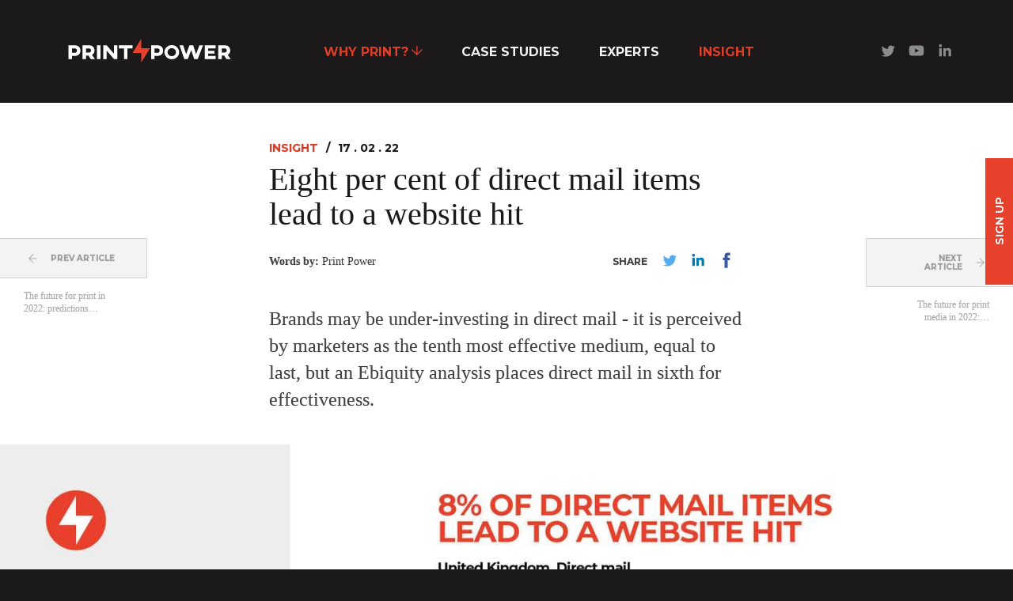

--- FILE ---
content_type: text/html; charset=utf-8
request_url: https://www.printpower.eu/insight/direct-mail-generates-website-traffic/
body_size: 10385
content:



<!doctype html>
<html class="no-js" lang="en-GB">
<head>
    <!-- Google Tag Manager -->
    <script>
        (function (w, d, s, l, i) {
            w[l] = w[l] || []; w[l].push({
                'gtm.start':
                    new Date().getTime(), event: 'gtm.js'
            }); var f = d.getElementsByTagName(s)[0],
                j = d.createElement(s), dl = l != 'dataLayer' ? '&l=' + l : ''; j.async = true; j.src =
                    'https://www.googletagmanager.com/gtm.js?id=' + i + dl; f.parentNode.insertBefore(j, f);
        })(window, document, 'script', 'dataLayer', 'GTM-PX8B6NV');</script>
    <!-- End Google Tag Manager -->
    <meta charset="utf-8">
    <meta http-equiv="x-ua-compatible" content="ie=edge">
    <title>Eight per cent of direct mail items lead to a website hit</title>
    <link rel="canonical" href="https://www.printpower.eu/insight/direct-mail-generates-website-traffic/" />

            <meta name="keywords" content="direct mail,mailing,jicmail,effectiveness,advertising effectiveness,effective mailing,direct mail responses,website traffic,generating website traffic,advertising,marketing">
    <meta property="og:title" content="Eight per cent of direct mail items lead to a website hit">
        <meta property="og:image" content="https://www.printpower.eu/media/1087/dx85npkwkaasj-r-2.jpg?width=800">
    <meta property="og:url" content="https://www.printpower.eu/insight/direct-mail-generates-website-traffic/">
    <meta property="og:site_name" content="Print Power">
        <meta name="description" content="Research shows that mailings are an excellent tool to drive website traffic as 8 per cent of the receivers of a mailing visit the website. Mailings have many other responses; discussing the content of the mailing with somebody else or bought or ordered an item. The study from JICMail in the UK shows the effectiveness of using mailings in the advertising media mix of a brand.">
        <meta property='og:description' content="Research shows that mailings are an excellent tool to drive website traffic as 8 per cent of the receivers of a mailing visit the website. Mailings have many other responses; discussing the content of the mailing with somebody else or bought or ordered an item. The study from JICMail in the UK shows the effectiveness of using mailings in the advertising media mix of a brand.">
    <meta name="twitter:card" content="summary">
    <meta name="twitter:site" content="@PrintPower">
    
    <meta name="viewport" content="width=device-width, initial-scale=1.0">


        <style>html{box-sizing:border-box;line-height:1.15;-ms-text-size-adjust:100%;-webkit-text-size-adjust:100%}*,:after,:before{box-sizing:inherit}header{display:block}a{background-color:transparent;-webkit-text-decoration-skip:objects;color:#e7412b;text-decoration:underline}svg:not(:root){overflow:hidden}input{font-family:sans-serif;font-size:100%;line-height:1.15;margin:0;overflow:visible}[type=checkbox]{box-sizing:border-box;padding:0}::-webkit-file-upload-button{-webkit-appearance:button;font:inherit}html{font-family:Georgia,Times,Times New Roman,serif;font-size:10px;-webkit-font-smoothing:antialiased;-moz-osx-font-smoothing:grayscale;-webkit-text-stroke:.15px;max-width:100%}@media (max-width:1023px){html{font-size:.97656vw}}@media (max-width:767px){html{font-size:10px}}@media (max-width:374px){html{font-size:2.66667vw}}body{margin:0;font-size:1.6rem;line-height:1.1;color:#444;-webkit-font-feature-settings:"liga","dlig","hist";font-feature-settings:"liga","dlig","hist";-webkit-font-variant-ligatures:common-ligatures discretionary-ligatures historical-ligatures;font-variant-ligatures:common-ligatures discretionary-ligatures historical-ligatures;background-color:#1b1919;overflow-x:hidden;width:100vw;max-width:100%;-webkit-text-stroke:1px rgba(0,0,0,.1)}p{font-size:1.6rem;margin-top:0;margin-bottom:1.75em}h1{margin:0 0 56px;font-family:Georgia,Times,Times New Roman,serif;font-weight:400;line-height:1.1;text-rendering:optimizelegibility;font-size:4.8rem}*+h1{margin-top:28px}.article-intro__meta,.article-intro__social-header,.article-navigation__direction,.header__menu a,.hubspot-form__title,.mobile-menu__main-links a,.mobile-menu__minor-links a,.sidebar__text,.tile__meta{font-family:Montserrat,sans-serif;font-weight:700}.grid-flush{display:-ms-flexbox;display:flex;-ms-flex-pack:justify;justify-content:space-between}.grid-flush__col--2{width:100%}img{font-style:italic;color:#c00;border:0;-ms-interpolation-mode:bicubic;max-width:100%}.blur-up{filter:blur(5px);width:100%}input[type=checkbox]{position:absolute;opacity:0;z-index:-1}.social{list-style:none;display:-ms-flexbox;display:flex;padding:0}.social a{color:#fff;opacity:.5}.social svg{height:2.8rem;width:2.8rem;fill:currentColor}.social__item{margin-right:.8rem}.social__item--twitter svg{fill:#55acee}.social__item--linkedin svg{fill:#007bb5}.social__item--facebook svg{fill:#3b5998}.tile{display:table;overflow:hidden;position:relative;margin-bottom:7rem;text-decoration:none;z-index:0}@media (max-width:767px){.grid-flush{-ms-flex-direction:column;flex-direction:column}.social a{opacity:1}.tile{margin-bottom:5.5rem}}.tile:after,.tile:before{content:"";display:block;position:absolute;height:0;width:89%;top:0;left:0;padding-bottom:56.25%;border:.1rem solid #d2d2d2;border-bottom:0;border-right:0}.tile:after{width:0;padding-bottom:41%;margin-top:15.3%;left:auto;border-left:0;border-top:0}.tile:after,.tile__clip{right:0;border-right:.1rem solid #d2d2d2}.tile__clip{position:relative;z-index:-1;transform:rotate(-35.7deg) translateX(-32%) scaleY(2) scaleX(1.6);margin-right:-.1rem;overflow:hidden}.tile__image{max-width:100%;width:100%;border-bottom:0;transform:scaleX(.625) scaleY(.5) translateX(32%) rotate(35.7deg)}.tile__image picture{display:block}.tile__image img{display:block;max-width:100%;width:100%}.tile__content{background-color:#fff;padding:2.2rem 3rem 2.5rem;border:1px solid #d2d2d2}.tile__meta{color:#e7412b;font-size:1.2rem;margin-bottom:1rem;display:-ms-flexbox;display:flex;text-transform:uppercase}.tile__title{color:#1b1919;font-size:2rem;height:4.4rem;overflow:hidden}.tile__container{max-width:127.2rem;padding-left:2rem;padding-right:2rem;margin-left:auto;margin-right:auto;display:-ms-flexbox;display:flex;-ms-flex-wrap:wrap;flex-wrap:wrap}@media (min-width:768px){.tile__container>*{width:32.14%;margin-right:1.78%}}.article-intro{padding-top:18rem;position:relative}.article-intro__body,.article-intro__info{z-index:1;position:relative;max-width:60rem;margin-left:auto;margin-right:auto;margin-bottom:4rem}@media (max-width:767px){.tile__container{-ms-flex-direction:column;flex-direction:column;-ms-flex-align:center;align-items:center}.article-intro{padding-top:11.3rem}.article-intro__body,.article-intro__info{margin-left:2rem;margin-right:2rem;margin-bottom:2.5rem}}.article-intro__meta{text-transform:uppercase;font-size:1.4rem;display:-ms-flexbox;display:flex;color:#1b1919;margin-bottom:1rem}@media (max-width:767px){.article-intro__meta{font-size:1.2rem}}.article-intro__meta a{color:#e7412b;text-decoration:none;position:relative}.article-intro__meta a:before{content:"";display:block;position:absolute;overflow:hidden;left:0;right:100%;top:100%;border-bottom:.2rem solid currentColor}.article-intro__meta>:not(:first-child):before{content:"/";display:inline-block;margin-left:1rem;margin-right:1rem;color:#1b1919}.article-intro__title{font-size:4rem;color:#1b1919;margin-top:0;font-weight:400;margin-bottom:2.2rem}.article-intro__flex{display:-ms-flexbox;display:flex;-ms-flex-align:center;align-items:center}@media (max-width:767px){.article-intro__title{font-size:2.8rem}.article-intro__flex{-ms-flex-wrap:wrap;flex-wrap:wrap}.article-intro__author{width:100%;margin-bottom:1rem}}.article-intro__author{font-size:1.4rem}.article-intro__author span{font-weight:700}.article-intro__social-header{margin-left:auto;margin-right:1.4rem;text-transform:uppercase;font-size:1.2rem}.article-intro__social{margin:0}.article-intro__social a{opacity:1}.article-intro__body{font-size:2.4rem;line-height:1.44}.article-navigation{position:absolute;z-index:0;top:0;bottom:0;left:0;right:0}@media (max-width:767px){.article-intro__social-header{margin-left:0}.article-intro__social{margin-right:auto}.article-intro__body{font-size:1.8rem;margin-bottom:3rem}.article-navigation{display:none}}.article-navigation__direction{display:-ms-flexbox;display:flex;line-height:1.1;font-size:1rem;position:relative;text-transform:uppercase;background-color:#f3f3f3;border:.1rem solid #d2d2d2;border-left:0;color:rgba(95,94,94,.5);margin-bottom:1.4rem;padding:1.9rem 2rem 1.9rem 6.4rem;width:18.6rem}.article-navigation__direction svg{width:1rem;height:1.2rem;fill:currentColor;position:absolute;transform:translateY(-50%) scaleX(-1);top:50%;left:3.6rem}.article-navigation__title{color:#5f5e5e;padding-left:3rem;padding-right:4.2rem;max-width:18.6rem;font-size:1.2rem;line-height:1.667rem;max-height:3.334rem;opacity:.5}.article-navigation__link{display:block;position:absolute;top:calc(50% + 4rem);text-decoration:none}.article-image{display:block;margin-bottom:4rem}.article-image img,.article-image picture{display:block;width:100%}.article-image--free{width:auto}.article-image--free img,.article-image--free picture{width:auto;margin-left:auto;margin-right:auto}.hubspot-form__title{margin-bottom:3rem;color:#e7412b;text-align:center;text-transform:uppercase}.hubspot-form__title p{font-size:2.4rem;line-height:1.2;margin-bottom:0}.hubspot-form--newsletter{padding-bottom:40px}@media (max-width:767px){.article-image{margin-bottom:3rem}.article-image--free img,.article-image--free picture{width:100%}.hubspot-form__title p{font-size:1.8rem}.hubspot-form--newsletter-modal{width:85vw}}.hubspot-form--newsletter-inner{max-width:63rem;margin-left:auto;margin-right:auto}.modal-window{display:none;position:fixed;height:100vh;width:100vw;z-index:9999}.modal-window,.modal-window__content{top:50%;left:50%;transform:translate(-50%,-50%)}.modal-window__content{position:absolute;background-color:#1b1919;padding:46px 64px;max-width:90vw;max-height:90vh}.modal-window__overlay{position:fixed;top:0;left:0;right:0;bottom:0;background:rgba(0,0,0,.6)}.modal-window[aria-hidden=true]{animation:.3s cubic-bezier(0,0,.2,1) c}@keyframes c{0%{opacity:1}to{opacity:0}}.sidebar{position:fixed;right:0;top:200px}.sidebar__trigger{width:35px;height:160px;background-color:#e7412b;overflow:hidden;white-space:nowrap;float:left}.sidebar__text{transform:rotate(-90deg) translateX(-72px) translateY(-62px);text-transform:uppercase;font-size:14px;font-weight:700;color:#fff;width:160px;text-align:center}.header{height:13rem;color:#fff;position:fixed;width:90vw;max-width:1360px;z-index:50}.header,.header:before{left:50%;transform:translateX(-50%)}.header:before{content:"";display:block;position:absolute;top:0;bottom:0;width:101vw;background-color:#1b1919;z-index:-1}.header__container{position:absolute;top:0;bottom:0;width:100%;left:50%;transform:translateX(-50%);display:-ms-flexbox;display:flex;-ms-flex-pack:justify;justify-content:space-between}.header__container>*{-ms-flex-item-align:center;-ms-grid-row-align:center;align-self:center}.header__logo{display:block}.header__logo svg{height:3rem;width:25rem}.header__menu{margin:0;list-style:none;display:-ms-flexbox;display:flex;text-transform:uppercase}.header__menu li{margin-right:5rem}.header__menu li:last-child{margin-right:0}.header__menu--has-children{color:#e7412b}.header__menu--has-children svg{width:12px;transform:rotate(90deg);fill:#e7412b}.header__menu__mega-menu{opacity:0;visibility:hidden;overflow:hidden;position:fixed;width:100vw;height:100vw;left:50%;top:0;z-index:-1;transform:translateX(-50%)}.header__menu__mega-menu-overlay{background:#000;opacity:.75;width:100vw;height:200vw;position:absolute}.header__menu__mega-menu .tile__title{text-transform:none}.header__menu a{color:inherit;text-decoration:none;font-size:1.6rem}.header__menu a.header__menu-item--active{color:#e7412b}.header__social{margin-left:10rem}.header__menu-trigger{display:none;width:3.2rem;color:#e7412b;float:left;position:relative;top:50%;transform:translateY(-50%);height:3.2rem}@media (min-width:768px){.header__menu-trigger{display:none}}.header__menu-trigger span{top:50%;transform:translateY(-50%);position:relative}.header__menu-trigger span,.header__menu-trigger span:after,.header__menu-trigger span:before{display:block;width:3.2rem;height:.3rem;background-color:#e7412b;-webkit-backface-visibility:hidden}.header__menu-trigger span:after,.header__menu-trigger span:before{content:"";position:absolute;transform:translateY(1.1rem)}.header__menu-trigger span:after{bottom:auto;transform:translateY(-1.1rem)}@media (max-width:767px){.modal-window__content{padding:10px}.header__menu,.header__social{display:none}.header{display:-ms-flexbox;display:flex;-ms-flex-pack:justify;justify-content:space-between;height:8rem}.header__container,.header__menu-trigger{-ms-flex-item-align:center;-ms-grid-row-align:center;align-self:center;display:block;position:static;transform:none}.header__container{width:auto}}.content-list{position:relative}.content-list--header{top:130px}.mobile-menu{display:none;position:fixed;height:300vh;width:300vw;top:50vh;left:50vw;z-index:40;background-color:#1b1919;overflow:hidden;transform:translate(3.333%,-103.333%) rotate(-35deg);will-change:transform}@media (max-width:767px){.mobile-menu{display:block}}.mobile-menu__container{transform:translate(-50%,-50%) rotate(35deg);top:150vh;left:150vw;will-change:transform}.mobile-menu__container,.mobile-menu__contents{height:100vh;width:100vw;position:absolute}.mobile-menu__contents{top:50%;left:50%;transform:translate(-210%,110%);background:#000;padding:8rem 2rem 0;display:-ms-flexbox;display:flex;-ms-flex-direction:column;flex-direction:column}.mobile-menu__contents:before{content:"";-ms-flex-positive:10;flex-grow:10}.mobile-menu__contents>*{-ms-flex-item-align:center;-ms-grid-row-align:center;align-self:center}.mobile-menu__main-links,.mobile-menu__minor-links{list-style-type:none;margin:0;padding:0;text-align:center;text-transform:uppercase;-ms-flex-positive:6;flex-grow:6}.mobile-menu__main-links li,.mobile-menu__minor-links li{margin-bottom:2rem}.mobile-menu__main-links li:last-child,.mobile-menu__minor-links li:last-child{margin-bottom:0}.mobile-menu__main-links a,.mobile-menu__minor-links a{font-size:3rem;color:#fff;text-decoration:none}.mobile-menu__minor-links{-ms-flex-positive:6;flex-grow:6}.mobile-menu__minor-links li{margin-bottom:1.8rem}.mobile-menu__minor-links li:last-child{margin-bottom:0}.mobile-menu__minor-links a{font-size:1.2rem}.mobile-menu__legal{text-align:center;font-size:1rem;line-height:1;color:#f3f3f3;opacity:.5;-ms-flex-positive:2;flex-grow:2}.mobile-menu__has-children{color:#e7412b!important;font-size:1.5rem!important;margin:0;left:0;text-align:left;display:-ms-flexbox;display:flex;padding:1rem 2rem;line-height:3rem}.mobile-menu__has-children a{color:#e7412b!important}.mobile-menu__has-children a svg{fill:#e7412b;margin-left:5px;width:2rem}.mobile-submenu{position:absolute;top:0;left:0;z-index:2;background:#000;transform:perspective(1px) translateX(calc(100% - .5px));overflow:auto;padding:8rem 2rem 0;will-change:transform;-webkit-backface-visibility:hidden}.mobile-submenu__close{color:#e7412b!important;font-size:1.5rem!important;margin:0;left:0;text-align:left;display:-ms-flexbox;display:flex;padding:1rem 2rem;line-height:3rem}.mobile-submenu__close svg{margin-right:5px;transform:rotate(180deg);fill:#e7412b;width:10px!important;height:30px}.mobile-submenu .tile{margin-bottom:2rem}.mobile-submenu .tile__title{text-align:left;text-transform:none}.mobile-submenu .tile__meta{display:none}body.article .l-container{background-color:#fff}.l-container{width:100%;max-width:1440px;margin:0 auto;position:relative;background-color:#f3f3f3}[tabindex],a,input{-ms-touch-action:manipulation;touch-action:manipulation}</style>
        <link rel="preload" href="/resources/assets/dist/css/kickoff.css?v=877717973" as="style" onload="this.onload=null;this.rel='stylesheet'">
        <noscript><link rel="stylesheet" href="/resources/assets/dist/css/kickoff.css?v=877717973"></noscript>


    <script>
        var win = window, doc = win.document, docElem = doc.documentElement;
        docElem.className = docElem.className.replace(/\bno-js\b/g, '') + ' js ';
    </script>
    <link rel="apple-touch-icon" sizes="57x57" href="/favicons/apple-icon-57x57.png">
    <link rel="apple-touch-icon" sizes="60x60" href="/favicons/apple-icon-60x60.png">
    <link rel="apple-touch-icon" sizes="72x72" href="/favicons/apple-icon-72x72.png">
    <link rel="apple-touch-icon" sizes="76x76" href="/favicons/apple-icon-76x76.png">
    <link rel="apple-touch-icon" sizes="114x114" href="/favicons/apple-icon-114x114.png">
    <link rel="apple-touch-icon" sizes="120x120" href="/favicons/apple-icon-120x120.png">
    <link rel="apple-touch-icon" sizes="144x144" href="/favicons/apple-icon-144x144.png">
    <link rel="apple-touch-icon" sizes="152x152" href="/favicons/apple-icon-152x152.png">
    <link rel="apple-touch-icon" sizes="180x180" href="/favicons/apple-icon-180x180.png">
    <link rel="icon" type="image/png" sizes="192x192" href="/favicons/android-icon-192x192.png">
    <link rel="icon" type="image/png" sizes="32x32" href="/favicons/favicon-32x32.png">
    <link rel="icon" type="image/png" sizes="96x96" href="/favicons/favicon-96x96.png">
    <link rel="icon" type="image/png" sizes="16x16" href="/favicons/favicon-16x16.png">
    <link rel="manifest" href="/favicons/manifest.json">
    <meta name="msapplication-TileColor" content="#ffffff">
    <meta name="msapplication-TileImage" content="/favicons/ms-icon-144x144.png">
    <meta name="theme-color" content="#ffffff">

    <link rel="dns-prefetch" href="//ajax.googleapis.com" />
    <link rel="preconnect" href="//ajax.googleapis.com" />
    <link rel="dns-prefetch" href="//fonts.googleapis.com" />
    <link rel="preconnect" href="//fonts.googleapis.com" />
    <link rel="dns-prefetch" href="//googletagmanager.com" />
    <link rel="preconnect" href="//googletagmanager.com" />
    <link rel="dns-prefetch" href="//js.hsforms.net" />
    <link rel="preconnect" href="//js.hsforms.net" />

    <link rel="stylesheet" media="print" onload="this.onload=null;this.removeAttribute('media');" href="https://fonts.googleapis.com/css?family=Montserrat:700&display=swap">

    

    <script type="application/ld+json">
            {"@context":"https://schema.org","@type":"Article","description":"Brands may be under-investing in direct mail - it is perceived by marketers as the tenth most effective medium, equal to last, but an Ebiquity analysis places direct mail in sixth for effectiveness.","image":{"@type":"ImageObject","url":"https://www.printpower.eu/media/1087/dx85npkwkaasj-r-2.jpg?width=1200"},"mainEntityOfPage":"https://www.printpower.eu/insight/direct-mail-generates-website-traffic/","author":{"@type":"Person","name":"Print Power","url":"https://www.printpower.eu/"},"datePublished":"2022-02-17","headline":"Eight per cent of direct mail items lead to a website hit","keywords":"Direct mail,JIC Mail,Effectiveness","publisher":{"@type":"Organization","name":"Print Power"}}
    </script>

    
</head>
<body class="article" data-attach="App.SmoothScroll">
    <!-- Google Tag Manager (noscript) -->
    <noscript>
        <iframe src="https://www.googletagmanager.com/ns.html?id=GTM-PX8B6NV"
                height="0" width="0" style="display:none;visibility:hidden"></iframe>
    </noscript>
    <!-- End Google Tag Manager (noscript) -->
    <!--[if lte IE 9]>
        <div class="browserupgrade">You are using an <strong>outdated</strong> browser. Please <a href="http://browsehappy.com/">upgrade your browser</a> to improve your experience.</div>
    <![endif]-->
    <header class="header " data-attach="App.Header">
        <div class="header__container">
            <a class="header__logo" href="/" title="Print Power"><svg role="img" title="Print Power"><use xlink:href="/resources/assets/dist/svg/svg.svg#logo" /></svg></a>
            <ul class="header__menu" data-attach="App.MegaMenu">
                        <li class="header__menu--has-children">
                            <a class="header__menu-mega-trigger js-mega-menu-trigger">
                                Why Print?
                                <svg role="img" title="arrow"><use xlink:href="/resources/assets/dist/svg/svg.svg#arrow-right" /></svg>
                            </a>
                            <input type="checkbox" name="menu-state-2645" id="menu-state-2645" />
                            <div class="header__menu__mega-menu">
                                <div class="header__menu__mega-menu-overlay"></div>
                                <div class="content-list content-list--header">
                                    <div class="tile__container content-list-inner">

    <a href="/why-print/print-advertising-effectiveness/" class="tile">
        <div class="tile__clip">
            <div class="tile__image">
                <picture><source data-srcset="/media/1845/marketing-landscape.jpg?width=285&height=160&center=0.5,0.5&mode=crop, /media/1845/marketing-landscape.jpg?width=570&height=321&center=0.5,0.5&mode=crop 2x" media="(max-width: 320px)"  width="285" height="160"><source data-srcset="/media/1845/marketing-landscape.jpg?width=335&height=188&center=0.5,0.5&mode=crop, /media/1845/marketing-landscape.jpg?width=670&height=377&center=0.5,0.5&mode=crop 2x" media="(max-width: 375px)"  width="335" height="188"><source data-srcset="/media/1845/marketing-landscape.jpg?width=480&height=270&center=0.5,0.5&mode=crop, /media/1845/marketing-landscape.jpg?width=960&height=540&center=0.5,0.5&mode=crop 2x" width="480" height="270"><img src="/media/1845/marketing-landscape.jpg?width=10&height=6&center=0.5,0.5&mode=crop" data-src="/media/1845/marketing-landscape.jpg?width=480&height=270&center=0.5,0.5&mode=crop" class="lazyload blur-up fixed-height-width-responsive-image" alt="Marketing landscape.jpg (1)" width="480" height="270"></picture>            
            </div>
        </div>
        <div class="tile__content">
            <div class="tile__meta">
                            </div>
            <div class="tile__title" data-attach="App.Truncate">Marketing effectiveness in the digital age</div>
        </div>
    </a>

    <a href="/why-print/marketing-in-a-changed-media-landscape/" class="tile">
        <div class="tile__clip">
            <div class="tile__image">
                <picture><source data-srcset="/media/1846/digital-age.jpg?width=285&height=160&center=0.5,0.5&mode=crop, /media/1846/digital-age.jpg?width=570&height=321&center=0.5,0.5&mode=crop 2x" media="(max-width: 320px)"  width="285" height="160"><source data-srcset="/media/1846/digital-age.jpg?width=335&height=188&center=0.5,0.5&mode=crop, /media/1846/digital-age.jpg?width=670&height=377&center=0.5,0.5&mode=crop 2x" media="(max-width: 375px)"  width="335" height="188"><source data-srcset="/media/1846/digital-age.jpg?width=480&height=270&center=0.5,0.5&mode=crop, /media/1846/digital-age.jpg?width=960&height=540&center=0.5,0.5&mode=crop 2x" width="480" height="270"><img src="/media/1846/digital-age.jpg?width=10&height=6&center=0.5,0.5&mode=crop" data-src="/media/1846/digital-age.jpg?width=480&height=270&center=0.5,0.5&mode=crop" class="lazyload blur-up fixed-height-width-responsive-image" alt="digital age.jpg" width="480" height="270"></picture>            
            </div>
        </div>
        <div class="tile__content">
            <div class="tile__meta">
                            </div>
            <div class="tile__title" data-attach="App.Truncate">Marketing in a changed media landscape</div>
        </div>
    </a>
                                    </div>
                                </div>
                            </div>
                        </li>
                        <li><a href="/case-studies/" >case studies</a></li>
                        <li><a href="/experts/" >Experts</a></li>
                        <li><a href="/insight/" class="header__menu-item--active">Insight</a></li>
            </ul>

            <ul class="social header__social">
                <li class="social__item">
                    <a href="https://twitter.com/Printpower" title="Twitter" target="_blank">
                        <svg role="img" title="Twitter"><use xlink:href="/resources/assets/dist/svg/svg.svg#logo-twitter" /></svg>
                    </a>
                </li>
                <li class="social__item">
                    <a href="https://www.youtube.com/user/printpowereurope" title="Youtube" target="_blank">
                        <svg role="img" title="Youtube"><use xlink:href="/resources/assets/dist/svg/svg.svg#logo-youtube" /></svg>
                    </a>
                </li>
                <li class="social__item">
                    <a href="https://www.linkedin.com/company/print-power" title="LinkedIn" target="_blank">
                        <svg role="img" title="LinkedIn"><use xlink:href="/resources/assets/dist/svg/svg.svg#logo-linkedin" /></svg>
                    </a>
                </li>
            </ul>
        </div>

        <div class="header__menu-trigger" data-attach="App.MobileMenu">
            <span></span>
        </div>
    </header>
    <div class="mobile-menu">
        <div class="mobile-menu__container">
            <div class="mobile-menu__contents">
                <ul class="mobile-menu__main-links" data-attach="App.MegaMenu">
                            <li class="mobile-menu__has-children">
                                <a href="#" class="js-mega-menu-trigger">Why Print? <svg role="img" title="arrow"><use xlink:href="/resources/assets/dist/svg/svg.svg#arrow-right" /></svg></a>
                                <div class="mobile-submenu">
                                    <a href="" class="mobile-submenu__close js-mega-menu-close"><svg role="img" title="arrow"><use xlink:href="/resources/assets/dist/svg/svg.svg#arrow-right" /></svg> Back</a>
                                    <div class="content-list">
                                        <div class="tile__container content-list-inner">

    <a href="/why-print/print-advertising-effectiveness/" class="tile">
        <div class="tile__clip">
            <div class="tile__image">
                <picture><source data-srcset="/media/1845/marketing-landscape.jpg?width=285&height=160&center=0.5,0.5&mode=crop, /media/1845/marketing-landscape.jpg?width=570&height=321&center=0.5,0.5&mode=crop 2x" media="(max-width: 320px)"  width="285" height="160"><source data-srcset="/media/1845/marketing-landscape.jpg?width=335&height=188&center=0.5,0.5&mode=crop, /media/1845/marketing-landscape.jpg?width=670&height=377&center=0.5,0.5&mode=crop 2x" media="(max-width: 375px)"  width="335" height="188"><source data-srcset="/media/1845/marketing-landscape.jpg?width=480&height=270&center=0.5,0.5&mode=crop, /media/1845/marketing-landscape.jpg?width=960&height=540&center=0.5,0.5&mode=crop 2x" width="480" height="270"><img src="/media/1845/marketing-landscape.jpg?width=10&height=6&center=0.5,0.5&mode=crop" data-src="/media/1845/marketing-landscape.jpg?width=480&height=270&center=0.5,0.5&mode=crop" class="lazyload blur-up fixed-height-width-responsive-image" alt="Marketing landscape.jpg (1)" width="480" height="270"></picture>            
            </div>
        </div>
        <div class="tile__content">
            <div class="tile__meta">
                            </div>
            <div class="tile__title" data-attach="App.Truncate">Marketing effectiveness in the digital age</div>
        </div>
    </a>

    <a href="/why-print/marketing-in-a-changed-media-landscape/" class="tile">
        <div class="tile__clip">
            <div class="tile__image">
                <picture><source data-srcset="/media/1846/digital-age.jpg?width=285&height=160&center=0.5,0.5&mode=crop, /media/1846/digital-age.jpg?width=570&height=321&center=0.5,0.5&mode=crop 2x" media="(max-width: 320px)"  width="285" height="160"><source data-srcset="/media/1846/digital-age.jpg?width=335&height=188&center=0.5,0.5&mode=crop, /media/1846/digital-age.jpg?width=670&height=377&center=0.5,0.5&mode=crop 2x" media="(max-width: 375px)"  width="335" height="188"><source data-srcset="/media/1846/digital-age.jpg?width=480&height=270&center=0.5,0.5&mode=crop, /media/1846/digital-age.jpg?width=960&height=540&center=0.5,0.5&mode=crop 2x" width="480" height="270"><img src="/media/1846/digital-age.jpg?width=10&height=6&center=0.5,0.5&mode=crop" data-src="/media/1846/digital-age.jpg?width=480&height=270&center=0.5,0.5&mode=crop" class="lazyload blur-up fixed-height-width-responsive-image" alt="digital age.jpg" width="480" height="270"></picture>            
            </div>
        </div>
        <div class="tile__content">
            <div class="tile__meta">
                            </div>
            <div class="tile__title" data-attach="App.Truncate">Marketing in a changed media landscape</div>
        </div>
    </a>
                                        </div>
                                    </div>
                                </div>
                            </li>
                            <li>
                                <a href="/case-studies/">case studies</a>
                            </li>
                            <li>
                                <a href="/experts/">Experts</a>
                            </li>
                            <li>
                                <a href="/insight/">Insight</a>
                            </li>
                </ul>
                <ul class="mobile-menu__minor-links">
                        <li>
                            <a href="/about/" target="_self">About</a>
                        </li>
                        <li>
                            <a href="/contact/" target="_self">Contact</a>
                        </li>
                        <li>
                            <a href="/disclaimer-privacy/" target="_self">Disclaimer &amp; Privacy</a>
                        </li>
                </ul>
                <ul class="social">
                    <li class="social__item">
                        <a href="https://twitter.com/Printpower" title="Twitter" target="_blank">
                            <svg role="img" title="Twitter"><use xlink:href="/resources/assets/dist/svg/svg.svg#logo-twitter" /></svg>
                        </a>
                    </li>
                    <li class="social__item">
                        <a href="https://www.youtube.com/user/printpowereurope" title="Youtube" target="_blank">
                            <svg role="img" title="Youtube"><use xlink:href="/resources/assets/dist/svg/svg.svg#logo-youtube" /></svg>
                        </a>
                    </li>
                    <li class="social__item">
                        <a href="https://www.linkedin.com/company/print-power" title="LinkedIn" target="_blank">
                            <svg role="img" title="LinkedIn"><use xlink:href="/resources/assets/dist/svg/svg.svg#logo-linkedin" /></svg>
                        </a>
                    </li>
                </ul>
                <div class="mobile-menu__legal">
                    Print Power, Strijdersstraat 4, B-1560 Hoeilaart (Brussels), Belgium<br><br>
                    &copy; Print Power 2026
                </div>
            </div>
        </div>
    </div>

    <div id="main" class="l-container" role="main">
        





<div class="article-intro">

        <div class="article-navigation">
                <a href="/insight/publishing-and-printing-experts-share-their-print-media-advertising-predictions-2022/" class="article-navigation__link article-navigation__link--previous">
                    <div class="article-navigation__direction">
                        <svg role="img" title="&lt;"><use xlink:href="/resources/assets/dist/svg/svg.svg#arrow-right" /></svg>
                        <div>Prev Article</div>
                    </div>
                    <div class="article-navigation__title" data-attach="App.Truncate">The future for print in 2022: predictions from the experts</div>
                </a>
                            <a href="/insight/publishing-printing-and-paper-experts-about-the-future-for-print-media/" class="article-navigation__link article-navigation__link--next">
                    <div class="article-navigation__direction">
                        <svg role="img" title=">"><use xlink:href="/resources/assets/dist/svg/svg.svg#arrow-right" /></svg>
                        <div>Next Article</div>
                    </div>
                    <div class="article-navigation__title" data-attach="App.Truncate">The future for print media in 2022: industry insight from 7 leading experts. Download your free e-booklet now to get the insider view</div>
                </a>
        </div>
        <div class="article-intro__info">
        <div class="article-intro__meta">
                <a href="/insight/">Insight</a>
                            <div>17 . 02 . 22</div>
                    </div>
        <h1 class="article-intro__title">Eight per cent of direct mail items lead to a website hit</h1>
        <div class="article-intro__flex">
                <div class="article-intro__author"><span>Words by: </span> Print Power</div>
            <div class="article-intro__social-header">Share</div>
            <ul class="social article-intro__social">
                <li class="social__item social__item--twitter">
                    <a href="https://twitter.com/intent/tweet?url=https%3a%2f%2fwww.printpower.eu%2finsight%2fdirect-mail-generates-website-traffic%2f&text=Eight+per+cent+of+direct+mail+items+lead+to+a+website+hit" data-attach="App.SocialShare" data-socialshare-options='{"socialNetwork": "Twitter"}' title="Twitter" target="_blank">
                        <svg role="img" title="Twitter"><use xlink:href="/resources/assets/dist/svg/svg.svg#logo-twitter" /></svg>
                    </a>
                </li>
                <li class="social__item social__item--linkedin">
                    <a href="https://www.linkedin.com/shareArticle?url=https%3a%2f%2fwww.printpower.eu%2finsight%2fdirect-mail-generates-website-traffic%2f%3fno%3dch&summary=" title="LinkedIn" data-attach="App.SocialShare" data-socialshare-options='{"socialNetwork": "LinkedIn"}' target="_blank">
                        <svg role="img" title="LinkedIn"><use xlink:href="/resources/assets/dist/svg/svg.svg#logo-linkedin" /></svg>
                    </a>
                </li>
                <li class="social__item social__item--facebook">
                    <a href="https://www.facebook.com/sharer/sharer.php?u=https%3a%2f%2fwww.printpower.eu%2finsight%2fdirect-mail-generates-website-traffic%2f" title="Facebook" data-attach="App.SocialShare" data-socialshare-options='{"socialNetwork": "Facebook"}' target="_blank">
                        <svg role="img" title="Facebook"><use xlink:href="/resources/assets/dist/svg/svg.svg#logo-facebook" /></svg>
                    </a>
                </li>
            </ul>
        </div>

    </div>
    <div class="article-intro__body">Brands may be under-investing in direct mail - it is perceived by marketers as the tenth most effective medium, equal to last, but an Ebiquity analysis places direct mail in sixth for effectiveness.</div>
</div>










        <!-- Grid width: 12 -->
<div class="grid-flush" id="WCWWK"><div class="grid-flush__col grid-flush__col--2">                            
                                
    

    <div class="article-image article-image--free">
        <picture>
            <source data-srcset="/media/2238/chart_dm_website_traffic.jpg?width=360, /media/2238/chart_dm_website_traffic.jpg?width=720 2x" width="360" height="240" media="(max-width: 767px)" />
            <source data-srcset="/media/2238/chart_dm_website_traffic.jpg?width=1440, /media/2238/chart_dm_website_traffic.jpg?width=2880 2x" width="1440" height="960" />
            <img src="/media/2238/chart_dm_website_traffic.jpg?width=1440" data-src="/media/2238/chart_dm_website_traffic.jpg?width=1440" alt="Chart_DM_website_traffic.jpg" class="lazyload blur-up fixed-height-width-responsive-image" width="1440" height="960" />
        </picture>
    </div>


                            
</div></div>





<div class="article-footer">
    <div class="article-footer__body">
            <div class="tags">
                <span class="tags__title">Tags</span>
                <ul class="tags__list">
                        <li>Direct mail</li>
                        <li>JIC Mail</li>
                        <li>Effectiveness</li>
                </ul>
            </div>

        <div class="article-footer__sharing">
            <div class="article-footer__social-header">Share</div>
            <ul class="social article-intro__social">
                <li class="social__item social__item--twitter">
                    <a href="https://twitter.com/intent/tweet?url=https%3a%2f%2fwww.printpower.eu%2finsight%2fdirect-mail-generates-website-traffic%2f&text=Eight+per+cent+of+direct+mail+items+lead+to+a+website+hit" data-attach="App.SocialShare" data-socialshare-options='{"socialNetwork": "Twitter"}' title="Twitter" target="_blank">
                        <svg role="img" title="Twitter"><use xlink:href="/resources/assets/dist/svg/svg.svg#logo-twitter" /></svg>
                    </a>
                </li>
                <li class="social__item social__item--linkedin">
                    <a href="https://www.linkedin.com/shareArticle?url=https%3a%2f%2fwww.printpower.eu%2finsight%2fdirect-mail-generates-website-traffic%2f%3fno%3dch&summary=" data-attach="App.SocialShare" title="LinkedIn" data-socialshare-options='{"socialNetwork": "LinkedIn"}' target="_blank">
                        <svg role="img" title="LinkedIn"><use xlink:href="/resources/assets/dist/svg/svg.svg#logo-linkedin" /></svg>
                    </a>
                </li>
                <li class="social__item social__item--facebook">
                    <a href="https://www.facebook.com/sharer/sharer.php?u=https%3a%2f%2fwww.printpower.eu%2finsight%2fdirect-mail-generates-website-traffic%2f" data-attach="App.SocialShare" title="Facebook" data-socialshare-options='{"socialNetwork": "Facebook"}' target="_blank">
                        <svg role="img" title="Facebook"><use xlink:href="/resources/assets/dist/svg/svg.svg#logo-facebook" /></svg>
                    </a>
                </li>
            </ul>
        </div>
    </div>
    <a href="#main" class="article-footer__top">
        <svg role="img" title="↑"><use xlink:href="/resources/assets/dist/svg/svg.svg#back-to-top" /></svg>
    </a>

</div>

    <div class="related-articles">
        <div class="related-articles__title">Related Articles</div>
        <div class="tile__container">

    <a href="/experts/ben-collier/" class="tile">
        <div class="tile__clip">
            <div class="tile__image">
                <picture><source data-srcset="/media/2034/collection-smaller-scaled.jpg?width=285&height=160&center=0.5,0.5&mode=crop, /media/2034/collection-smaller-scaled.jpg?width=570&height=321&center=0.5,0.5&mode=crop 2x" media="(max-width: 320px)"  width="285" height="160"><source data-srcset="/media/2034/collection-smaller-scaled.jpg?width=335&height=188&center=0.5,0.5&mode=crop, /media/2034/collection-smaller-scaled.jpg?width=670&height=377&center=0.5,0.5&mode=crop 2x" media="(max-width: 375px)"  width="335" height="188"><source data-srcset="/media/2034/collection-smaller-scaled.jpg?width=480&height=270&center=0.5,0.5&mode=crop, /media/2034/collection-smaller-scaled.jpg?width=960&height=540&center=0.5,0.5&mode=crop 2x" width="480" height="270"><img src="/media/2034/collection-smaller-scaled.jpg?width=10&height=6&center=0.5,0.5&mode=crop" data-src="/media/2034/collection-smaller-scaled.jpg?width=480&height=270&center=0.5,0.5&mode=crop" class="lazyload blur-up fixed-height-width-responsive-image" alt="Collection-smaller-scaled.jpg" width="480" height="270"></picture>            
            </div>
        </div>
        <div class="tile__content">
            <div class="tile__meta">
                    <div>
                        30 . 07 . 20
                    </div>
                            </div>
            <div class="tile__title" data-attach="App.Truncate">Direct Mail - Don't call it a resurgence</div>
        </div>
    </a>

    <a href="/case-studies/titan-travel-dma-gold/" class="tile">
        <div class="tile__clip">
            <div class="tile__image">
                <picture><source data-srcset="/media/2133/titan_travel_cover_dma_award1.jpg?width=285&height=160&center=0.5,0.5&mode=crop, /media/2133/titan_travel_cover_dma_award1.jpg?width=570&height=321&center=0.5,0.5&mode=crop 2x" media="(max-width: 320px)"  width="285" height="160"><source data-srcset="/media/2133/titan_travel_cover_dma_award1.jpg?width=335&height=188&center=0.5,0.5&mode=crop, /media/2133/titan_travel_cover_dma_award1.jpg?width=670&height=377&center=0.5,0.5&mode=crop 2x" media="(max-width: 375px)"  width="335" height="188"><source data-srcset="/media/2133/titan_travel_cover_dma_award1.jpg?width=480&height=270&center=0.5,0.5&mode=crop, /media/2133/titan_travel_cover_dma_award1.jpg?width=960&height=540&center=0.5,0.5&mode=crop 2x" width="480" height="270"><img src="/media/2133/titan_travel_cover_dma_award1.jpg?width=10&height=6&center=0.5,0.5&mode=crop" data-src="/media/2133/titan_travel_cover_dma_award1.jpg?width=480&height=270&center=0.5,0.5&mode=crop" class="lazyload blur-up fixed-height-width-responsive-image" alt="Titan_travel_Cover_DMA_Award1.jpg" width="480" height="270"></picture>            
            </div>
        </div>
        <div class="tile__content">
            <div class="tile__meta">
                    <div>
                        25 . 02 . 21
                    </div>
                            </div>
            <div class="tile__title" data-attach="App.Truncate">Titan Travel sees award-winning results from increased brochure personalisation</div>
        </div>
    </a>

    <a href="/insight/royal-mail-physicality/" class="tile">
        <div class="tile__clip">
            <div class="tile__image">
                <picture><source data-srcset="/media/2023/harness.png?width=285&height=160&center=0.5,0.5&mode=crop, /media/2023/harness.png?width=570&height=321&center=0.5,0.5&mode=crop 2x" media="(max-width: 320px)"  width="285" height="160"><source data-srcset="/media/2023/harness.png?width=335&height=188&center=0.5,0.5&mode=crop, /media/2023/harness.png?width=670&height=377&center=0.5,0.5&mode=crop 2x" media="(max-width: 375px)"  width="335" height="188"><source data-srcset="/media/2023/harness.png?width=480&height=270&center=0.5,0.5&mode=crop, /media/2023/harness.png?width=960&height=540&center=0.5,0.5&mode=crop 2x" width="480" height="270"><img src="/media/2023/harness.png?width=10&height=6&center=0.5,0.5&mode=crop" data-src="/media/2023/harness.png?width=480&height=270&center=0.5,0.5&mode=crop" class="lazyload blur-up fixed-height-width-responsive-image" alt="Harness.png" width="480" height="270"></picture>            
            </div>
        </div>
        <div class="tile__content">
            <div class="tile__meta">
                    <div>
                        23 . 07 . 20
                    </div>
                            </div>
            <div class="tile__title" data-attach="App.Truncate">Go beyond the screen to reframe your brand experience</div>
        </div>
    </a>
        </div>
    </div>








        <!-- Grid width: 12 -->




        <footer class="footer">



<div id="newsletter-signup" class="hubspot-form hubspot-form--newsletter ">
    <div class="hubspot-form--newsletter-inner">
            <div class="hubspot-form__title">
                <div style="display: none;"></div>
<p>Sign up to our monthly Newsletter or don't</p>
            </div>

        <div id="mc_embed_shell">
            <link href="//cdn-images.mailchimp.com/embedcode/classic-061523.css" rel="stylesheet" type="text/css">
            <style type="text/css">
                #mc_embed_signup {
                    clear: left;
                    font: 14px Helvetica,Arial,sans-serif;
                    width: 100%;
                }
                #mc_embed_signup .mc-field-group input,
                #mc_embed_signup .mc-field-group select {
                    font-family: "Helvetica Neue",Helvetica,Arial,sans-serif;
                    font-size: 16px;
                    font-weight: normal;
                    line-height: 22px;
                    color: #33475b;
                    border: 1px solid #cbd6e2;
                    font-style:normal;
                    width:100%;
                    box-sizing: border-box;
                    padding: 8px 0;
                    border-radius:0;
                }

                
                #mc_embed_signup .mc-field-group select {
                    padding:8px 10px;
                }

                #mc_embed_signup .mc-field-group option {
                    padding:8px 0;
                }

                #mc_embed_signup .mc-field-group option:first-of-type {
                    color:#999;
                }


                #mc_embed_signup .mc-field-group input::placeholder {
                    font-style: normal;
                }

                #mc_embed_signup #mc-embedded-subscribe-form div.mce_inline_error{
                    background-color: unset;
                    color:#ff0000;
                    margin-bottom:0;
                }

                #mc_embed_signup .button {
                    background: #e7412b;
                    border-color: #e7412b;
                    color: #f3f3f3;
                    font-size: 12px;
                    line-height: 12px;
                    font-family: Montserrat,sans-serif;
                    font-weight: 700;
                    border-radius: 0;
                }

                #mc_embed_signup .terms {
                    font-family: georgia, palatino;
                    color: #f3f3f3;
                    font-size: 14px;
                }

                .indicates-required {
                    color:#fff;
                }

                .button-container {
                    text-align: center;
                }


                
                /* Add your own Mailchimp form style overrides in your site stylesheet or in this style block.
                We recommend moving this block and the preceding CSS link to the HEAD of your HTML file. */
            </style>
            <script>

                setTimeout(() => {                    
                    window.mc.ajaxOptions = {
                        complete: function () {
                            Cookies.set('gc', false);
                            window.location = '/2023-print-media-prediction-booklet-tyler-brule/#gated-content';
                        }
                    }
                }, 3000);
            </script>
            <div id="mc_embed_signup">
                <form action="https://printpower.us9.list-manage.com/subscribe/post?u=5c016136ec4e507ae81fb0163&amp;id=92c2980c5b&amp;f_id=00ce3ce1f0" method="post" id="mc-embedded-subscribe-form" name="mc-embedded-subscribe-form" class="validate" target="_blank">
                    <div id="mc_embed_signup_scroll">
                        <div class="indicates-required"><span class="asterisk">*</span> indicates required</div>
                        <div class="mc-field-group"><input type="email" name="EMAIL" class="required email" id="mce-EMAIL" required="" value="" placeholder="Your first email*"></div>
                        <div class="mc-field-group mc-field-group-half"><input type="text" name="FNAME" class=" text" required="" id="mce-FNAME" value="" placeholder="Your first name...*"></div>
                        <div class="mc-field-group mc-field-group-half"><input type="text" name="LNAME" class=" text" required="" id="mce-LNAME" value="" placeholder="Your last name...*"></div>
                        <div class="mc-field-group">                            
                            <select name="SECTOR" class="" id="mce-SECTOR">
                                <option value="">Choose your sector...</option>
                                <option value="Advertising Agency">Advertising Agency</option>
                                <option value="Media Agency">Media Agency</option>
                                <option value="Brand">Brand</option>
                                <option value="Other">Other</option>
                            </select>
                        </div>
                        <div id="mce-responses" class="clear">
                            <div class="response" id="mce-error-response" style="display: none;"></div>
                            <div class="response" id="mce-success-response" style="display: none;"></div>
                        </div><div aria-hidden="true" style="position: absolute; left: -5000px;"><input type="text" name="b_5c016136ec4e507ae81fb0163_92c2980c5b" tabindex="-1" value=""></div>
                        <div class="clear button-container"><input type="submit" name="subscribe" id="mc-embedded-subscribe" class="button" value="Subscribe"></div>
                    </div>
                </form>
                <p class="terms">
                    Print Power needs the contact information you provide to us to contact you about our products and services. You may unsubscribe from these communications at any time. For information on how to unsubscribe, as well as our privacy practices and commitment to protecting your privacy, please review our Privacy Policy.
                </p>
            </div>
            <script type="text/javascript" src="//s3.amazonaws.com/downloads.mailchimp.com/js/mc-validate.js"></script>
            <script type="text/javascript">(function ($) { window.fnames = new Array(); window.ftypes = new Array(); fnames[0] = 'EMAIL'; ftypes[0] = 'email'; fnames[1] = 'FNAME'; ftypes[1] = 'text'; fnames[2] = 'LNAME'; ftypes[2] = 'text'; fnames[6] = 'SECTOR'; ftypes[6] = 'dropdown'; fnames[3] = 'ADDRESS'; ftypes[3] = 'address'; fnames[4] = 'PHONE'; ftypes[4] = 'phone'; fnames[5] = 'BIRTHDAY'; ftypes[5] = 'birthday'; }(jQuery)); var $mcj = jQuery.noConflict(true);</script>
        </div>

    </div>
</div>
            <!-- FOOTER LINKS-->
            <ul class="footer__links">
                    <li>
                        <a href="/about/" target="_self">About</a>
                    </li>
                    <li>
                        <a href="/contact/" target="_self">Contact</a>
                    </li>
                    <li>
                        <a href="/disclaimer-privacy/" target="_self">Disclaimer &amp; Privacy</a>
                    </li>
            </ul>
            <div class="footer__info">
                <div>&copy; Print Power 2026</div>
                <div>Print Power, Strijdersstraat 4, B-1560 Hoeilaart (Brussels), Belgium</div>
                <ul class="social footer__social">
                    <li class="social__item">
                        <a href="https://twitter.com/Printpower" title="Twitter" target="_blank">
                            <svg role="img" title="Twitter"><use xlink:href="/resources/assets/dist/svg/svg.svg#logo-twitter" /></svg>
                        </a>
                    </li>
                    <li class="social__item">
                        <a href="https://www.youtube.com/user/printpowereurope" title="Youtube" target="_blank">
                            <svg role="img" title="Youtube"><use xlink:href="/resources/assets/dist/svg/svg.svg#logo-youtube" /></svg>
                        </a>
                    </li>
                    <li class="social__item">
                        <a href="https://www.linkedin.com/company/print-power" title="LinkedIn" target="_blank">
                            <svg role="img" title="LinkedIn"><use xlink:href="/resources/assets/dist/svg/svg.svg#logo-linkedin" /></svg>
                        </a>
                    </li>
                </ul>
            </div>
        </footer>

    </div><!-- Close #main -->
    <div class="sidebar" data-attach="App.ModalWindow">
        <div class="sidebar__trigger js-modal-trigger">
            <div class="sidebar__text">Sign Up</div>
        </div>
        <div class="modal-window modal-window--preferences js-modal" aria-hidden="true">
            <div class="modal-window__overlay" tabindex="-1" data-micromodal-close></div>
            <div class="modal-window__content modal-window__content--large">
                


<div id="newsletter-signup" class="hubspot-form hubspot-form--newsletter hubspot-form--newsletter-modal">
    <div class="hubspot-form--newsletter-inner">
            <div class="hubspot-form__title">
                <div style="display: none;"></div>
<p>Sign up to our monthly Newsletter or don't</p>
            </div>

        <div id="mc_embed_shell">
            <link href="//cdn-images.mailchimp.com/embedcode/classic-061523.css" rel="stylesheet" type="text/css">
            <style type="text/css">
                #mc_embed_signup {
                    clear: left;
                    font: 14px Helvetica,Arial,sans-serif;
                    width: 100%;
                }
                #mc_embed_signup .mc-field-group input,
                #mc_embed_signup .mc-field-group select {
                    font-family: "Helvetica Neue",Helvetica,Arial,sans-serif;
                    font-size: 16px;
                    font-weight: normal;
                    line-height: 22px;
                    color: #33475b;
                    border: 1px solid #cbd6e2;
                    font-style:normal;
                    width:100%;
                    box-sizing: border-box;
                    padding: 8px 0;
                    border-radius:0;
                }

                
                #mc_embed_signup .mc-field-group select {
                    padding:8px 10px;
                }

                #mc_embed_signup .mc-field-group option {
                    padding:8px 0;
                }

                #mc_embed_signup .mc-field-group option:first-of-type {
                    color:#999;
                }


                #mc_embed_signup .mc-field-group input::placeholder {
                    font-style: normal;
                }

                #mc_embed_signup #mc-embedded-subscribe-form div.mce_inline_error{
                    background-color: unset;
                    color:#ff0000;
                    margin-bottom:0;
                }

                #mc_embed_signup .button {
                    background: #e7412b;
                    border-color: #e7412b;
                    color: #f3f3f3;
                    font-size: 12px;
                    line-height: 12px;
                    font-family: Montserrat,sans-serif;
                    font-weight: 700;
                    border-radius: 0;
                }

                #mc_embed_signup .terms {
                    font-family: georgia, palatino;
                    color: #f3f3f3;
                    font-size: 14px;
                }

                .indicates-required {
                    color:#fff;
                }

                .button-container {
                    text-align: center;
                }


                
                /* Add your own Mailchimp form style overrides in your site stylesheet or in this style block.
                We recommend moving this block and the preceding CSS link to the HEAD of your HTML file. */
            </style>
            <script>

                setTimeout(() => {                    
                    window.mc.ajaxOptions = {
                        complete: function () {
                            Cookies.set('gc', false);
                            window.location = '/2023-print-media-prediction-booklet-tyler-brule/#gated-content';
                        }
                    }
                }, 3000);
            </script>
            <div id="mc_embed_signup">
                <form action="https://printpower.us9.list-manage.com/subscribe/post?u=5c016136ec4e507ae81fb0163&amp;id=92c2980c5b&amp;f_id=00ce3ce1f0" method="post" id="mc-embedded-subscribe-form" name="mc-embedded-subscribe-form" class="validate" target="_blank">
                    <div id="mc_embed_signup_scroll">
                        <div class="indicates-required"><span class="asterisk">*</span> indicates required</div>
                        <div class="mc-field-group"><input type="email" name="EMAIL" class="required email" id="mce-EMAIL" required="" value="" placeholder="Your first email*"></div>
                        <div class="mc-field-group mc-field-group-half"><input type="text" name="FNAME" class=" text" required="" id="mce-FNAME" value="" placeholder="Your first name...*"></div>
                        <div class="mc-field-group mc-field-group-half"><input type="text" name="LNAME" class=" text" required="" id="mce-LNAME" value="" placeholder="Your last name...*"></div>
                        <div class="mc-field-group">                            
                            <select name="SECTOR" class="" id="mce-SECTOR">
                                <option value="">Choose your sector...</option>
                                <option value="Advertising Agency">Advertising Agency</option>
                                <option value="Media Agency">Media Agency</option>
                                <option value="Brand">Brand</option>
                                <option value="Other">Other</option>
                            </select>
                        </div>
                        <div id="mce-responses" class="clear">
                            <div class="response" id="mce-error-response" style="display: none;"></div>
                            <div class="response" id="mce-success-response" style="display: none;"></div>
                        </div><div aria-hidden="true" style="position: absolute; left: -5000px;"><input type="text" name="b_5c016136ec4e507ae81fb0163_92c2980c5b" tabindex="-1" value=""></div>
                        <div class="clear button-container"><input type="submit" name="subscribe" id="mc-embedded-subscribe" class="button" value="Subscribe"></div>
                    </div>
                </form>
                <p class="terms">
                    Print Power needs the contact information you provide to us to contact you about our products and services. You may unsubscribe from these communications at any time. For information on how to unsubscribe, as well as our privacy practices and commitment to protecting your privacy, please review our Privacy Policy.
                </p>
            </div>
            <script type="text/javascript" src="//s3.amazonaws.com/downloads.mailchimp.com/js/mc-validate.js"></script>
            <script type="text/javascript">(function ($) { window.fnames = new Array(); window.ftypes = new Array(); fnames[0] = 'EMAIL'; ftypes[0] = 'email'; fnames[1] = 'FNAME'; ftypes[1] = 'text'; fnames[2] = 'LNAME'; ftypes[2] = 'text'; fnames[6] = 'SECTOR'; ftypes[6] = 'dropdown'; fnames[3] = 'ADDRESS'; ftypes[3] = 'address'; fnames[4] = 'PHONE'; ftypes[4] = 'phone'; fnames[5] = 'BIRTHDAY'; ftypes[5] = 'birthday'; }(jQuery)); var $mcj = jQuery.noConflict(true);</script>
        </div>

    </div>
</div>
            </div>
        </div>
    </div>
    <script src="//code.jquery.com/jquery-3.3.1.min.js" defer></script>
    <script src="/resources/assets/dist/js/kickoff.js?v=877717973" defer></script>
    <script src="https://www.google.com/recaptcha/api.js" defer></script>
    <script charset="utf-8" type="text/javascript" src="//js.hsforms.net/forms/v2.js" defer></script>
<script defer src="https://static.cloudflareinsights.com/beacon.min.js/vcd15cbe7772f49c399c6a5babf22c1241717689176015" integrity="sha512-ZpsOmlRQV6y907TI0dKBHq9Md29nnaEIPlkf84rnaERnq6zvWvPUqr2ft8M1aS28oN72PdrCzSjY4U6VaAw1EQ==" data-cf-beacon='{"version":"2024.11.0","token":"6220b707f84d4d08b40bc5f217d38bad","r":1,"server_timing":{"name":{"cfCacheStatus":true,"cfEdge":true,"cfExtPri":true,"cfL4":true,"cfOrigin":true,"cfSpeedBrain":true},"location_startswith":null}}' crossorigin="anonymous"></script>
</body>
</html>


--- FILE ---
content_type: text/css
request_url: https://www.printpower.eu/resources/assets/dist/css/kickoff.css?v=877717973
body_size: 36191
content:
/**
 * ██╗  ██╗██╗ ██████╗██╗  ██╗ ██████╗ ███████╗███████╗
 * ██║ ██╔╝██║██╔════╝██║ ██╔╝██╔═══██╗██╔════╝██╔════╝
 * █████╔╝ ██║██║     █████╔╝ ██║   ██║█████╗  █████╗
 * ██╔═██╗ ██║██║     ██╔═██╗ ██║   ██║██╔══╝  ██╔══╝
 * ██║  ██╗██║╚██████╗██║  ██╗╚██████╔╝██║     ██║
 * ╚═╝  ╚═╝╚═╝ ╚═════╝╚═╝  ╚═╝ ╚═════╝ ╚═╝     ╚═╝
 * Kickoff v8.0.0
 * http://trykickoff.com
 * https://github.com/TryKickoff/kickoff/
 */
html{box-sizing:border-box}*,:after,:before{box-sizing:inherit}

/*! normalize-scss | MIT/GPLv2 License | bit.ly/normalize-scss */html{font-family:sans-serif;line-height:1.15;-ms-text-size-adjust:100%;-webkit-text-size-adjust:100%}body{margin:0}article,aside,footer,header,nav,section{display:block}h1{font-size:2em;margin:.67em 0}figcaption,figure{display:block}figure{margin:1em 40px}hr{box-sizing:content-box;height:0;overflow:visible}main{display:block}pre{font-family:monospace,monospace;font-size:1em}a{background-color:transparent;-webkit-text-decoration-skip:objects}a:active,a:hover{outline-width:0}abbr[title]{border-bottom:none;text-decoration:underline;text-decoration:underline dotted}b,strong{font-weight:inherit;font-weight:bolder}code,kbd,samp{font-family:monospace,monospace;font-size:1em}mark{background-color:#ff0;color:#000}audio,video{display:inline-block}audio:not([controls]){display:none;height:0}img{border-style:none}svg:not(:root){overflow:hidden}button,input,optgroup,select,textarea{font-family:sans-serif;font-size:100%;line-height:1.15;margin:0}button{overflow:visible}button,select{text-transform:none}[type=reset],[type=submit],button,html [type=button]{-webkit-appearance:button}[type=button]::-moz-focus-inner,[type=reset]::-moz-focus-inner,[type=submit]::-moz-focus-inner,button::-moz-focus-inner{border-style:none;padding:0}[type=button]:-moz-focusring,[type=reset]:-moz-focusring,[type=submit]:-moz-focusring,button:-moz-focusring{outline:1px dotted ButtonText}input{overflow:visible}[type=checkbox],[type=radio]{box-sizing:border-box;padding:0}[type=number]::-webkit-inner-spin-button,[type=number]::-webkit-outer-spin-button{height:auto}[type=search]{-webkit-appearance:textfield;outline-offset:-2px}[type=search]::-webkit-search-cancel-button,[type=search]::-webkit-search-decoration{-webkit-appearance:none}::-webkit-file-upload-button{-webkit-appearance:button;font:inherit}fieldset{border:1px solid silver;margin:0 2px;padding:.35em .625em .75em}legend{box-sizing:border-box;display:table;max-width:100%;padding:0;color:inherit;white-space:normal}progress{display:inline-block;vertical-align:baseline}textarea{overflow:auto}details{display:block}summary{display:list-item}menu{display:block}canvas{display:inline-block}[hidden],template{display:none}html{font-family:Georgia,Times,Times New Roman,serif;font-size:10px;-webkit-font-smoothing:antialiased;-moz-osx-font-smoothing:grayscale;-webkit-text-stroke:.15px}@media (max-width:1023px){html{font-size:.97656vw}}@media (max-width:767px){html{font-size:10px}}@media (max-width:374px){html{font-size:2.66667vw}}.feature--hero,.feature--hero-minor{font-size:10px}@media (max-width:1439px){.feature--hero,.feature--hero-minor{font-size:.69444vw}}@media (max-width:767px){.feature--hero,.feature--hero-minor{font-size:2.66667vw}}body{font-size:1.6rem;line-height:1.1;color:#444;-webkit-font-feature-settings:"liga","dlig","hist";font-feature-settings:"liga","dlig","hist";-webkit-font-variant-ligatures:common-ligatures discretionary-ligatures historical-ligatures;font-variant-ligatures:common-ligatures discretionary-ligatures historical-ligatures}p{font-size:1.6rem;margin-top:0;margin-bottom:1.75em}h1,h2,h3,h4,h5,h6{margin:0;font-family:Georgia,Times,Times New Roman,serif;font-weight:400;line-height:1.1;text-rendering:optimizelegibility;margin-top:0;margin-bottom:28px}h1 small,h2 small,h3 small,h4 small,h5 small,h6 small{font-weight:400}.alpha,.h1,h1{font-size:4.8rem;margin-bottom:56px}.beta,.h2,h2{font-size:1.5625rem}.gamma,.h3,h3{font-size:1.25rem}.delta,.h4,h4{font-size:1rem}.epsilon,.h5,.h6,.zeta,h5,h6{font-size:1rem;margin-bottom:0}*+.alpha,*+.beta,*+.delta,*+.gamma,*+.h1,*+.h2,*+.h3,*+.h4,*+h1,*+h2,*+h3,*+h4{margin-top:28px}small{font-size:80%}b,strong{font-weight:700}em,i{font-style:italic}abbr[title]{border-bottom:1px dotted #ddd;cursor:help}blockquote{padding-left:10px;margin:28px;border-left:4px solid #ccc}blockquote p{margin-bottom:0;font-size:1rem;font-weight:300}blockquote small{display:block;color:#b3b3b3}blockquote small:before{content:"\2014 \00A0"}blockquote:after,blockquote:before,q:after,q:before{content:""}cite{font-style:normal}dfn{font-style:italic}mark{background:#feef6d;padding:2px 4px;border-radius:3px}sub,sup{font-size:75%;line-height:0;position:relative;vertical-align:baseline}sup{top:-.5em}sub{bottom:-.25em}samp{font-family:Menlo,Monaco,Courier New,monospace}.text-center,.text-centre{text-align:center}.text-left{text-align:left}.text-right{text-align:right}hr{margin:28px 0;border:0;height:1px;background-color:#d2d2d2}.hyphenate{overflow-wrap:break-word;word-wrap:break-word;-webkit-hyphens:auto;-ms-hyphens:auto;hyphens:auto}.article-controls__meta li,.article-controls__number:before,.article-download-block__icon,.article-download-block h2.heading-bold,.article-footer__social-header,.article-intro__meta,.article-intro__social-header,.article-navigation__direction,.article-quote__quotee,.article-quote__role,.article-quote__sharing-title,.article-text h2.heading-bold,.carousel .feature__meta,.contact__heading,.contact__subhead,.contact__success-header,.cta,.error-page__message h1,.error-page__message h2,.feature__category,.feature__meta,.focal-tile__meta,.focal-tile__research div,.footer__links li a,.header__menu a,.hubspot-form .hs-button,.hubspot-form .hs-form-field label,.hubspot-form__title,.latest-news .feature__meta,.latest-news__heading,.legal__content h1,.legal__content h2,.legal__menu-title,.legal__mobile-header,.legal__nav ul li a,.linkedin-banner-block__icon,.linkedin-banner-block h2.heading-bold,.mobile-menu__main-links a,.mobile-menu__minor-links a,.newsletter-signup--article .newsletter-signup__title h2.heading-bold,.newsletter-signup-v2xxx .hs-button,.newsletter-signup-v2xxx__title,.newsletter-signup .newsletter-signup__result,.newsletter-signup:not(.newsletter-signup--article)>.newsletter-signup__title,.partners__title,.related-articles__title,.search__clear,.search__filter-toggle,.search__sort-order a,.search__title,.sidebar__text,.story-submission__result-header,.tags,.text-cta,.tile__meta,button.cta,label.form-label{font-family:Montserrat,sans-serif;font-weight:700}.fluidVideo{position:relative;height:0;padding-bottom:56.25%}.fluidVideo--4-3{padding-bottom:75%}.fluidVideo-item,.fluidVideo iframe{position:absolute;top:0;left:0;width:100%;height:100%}.grid-flush{display:-ms-flexbox;display:flex;-ms-flex-pack:justify;justify-content:space-between}@media (max-width:767px){.grid-flush{-ms-flex-direction:column;flex-direction:column}}.grid-flush__col--1{width:50%}@media (max-width:767px){.grid-flush__col--1{width:100%}}.grid-flush__col--2{width:100%}.grid-info{display:-ms-flexbox;display:flex;max-width:127rem;margin:7.7rem auto 10rem;padding:0 2rem}.grid-info--light{max-width:123rem;position:relative}.grid-info--light:before{content:"";display:block;position:absolute;top:0;bottom:0;left:2rem;right:2rem;background-color:#fff;z-index:-1}@media (max-width:767px){.grid-info--light{background-color:transparent;padding-left:2rem;padding-right:2rem}.grid-info--light:before{content:none}}.grid-info__col{width:33.33%;padding:6rem 8rem;background-color:#fff;color:#1b1919}.grid-info__col--2{width:66.66%}.grid-info__col--3{width:100%}.grid-info__col--dark{background-color:#1b1919;color:#fff}.grid-info__col--shrink{-ms-flex-item-align:start;align-self:flex-start}@media (max-width:767px){.grid-info{-ms-flex-direction:column;flex-direction:column;margin:5.5rem auto 5.8rem}.grid-info--reverse-stack{-ms-flex-direction:column-reverse;flex-direction:column-reverse}.grid-info__col{width:100%;padding:4rem}}a{transition:color .3s cubic-bezier(.77,0,.175,1);color:#e7412b;text-decoration:underline}a:active,a:focus,a:hover{color:#1b1919}.cta,.hubspot-form .hs-button,.hubspot-form button.hs-button,.newsletter-signup-v2xxx .hs-button,.newsletter-signup-v2xxx button.hs-button,button.cta{color:#fff;position:relative;display:inline-block;text-transform:uppercase;font-size:1.6rem;line-height:1.9rem;padding:1.8rem .9rem 2rem 3.4rem;margin-right:3.1rem;border:.2rem solid #fff;border-right:none;text-decoration:none;z-index:0;transition:color .3s ease,border-color .3s ease,background-color .3s ease;white-space:nowrap;max-height:5.7rem;background-color:transparent;outline:none;cursor:pointer}.cta svg:last-of-type,.hubspot-form .hs-button svg:last-of-type,.hubspot-form button.hs-button svg:last-of-type,.newsletter-signup-v2xxx .hs-button svg:last-of-type,.newsletter-signup-v2xxx button.hs-button svg:last-of-type,button.cta svg:last-of-type{display:block;position:absolute;top:-.2rem;left:100%;height:calc(100% + .4rem);fill:transparent;stroke:#fff;stroke-width:2px;transition:fill .3s ease}@media (-ms-high-contrast:none){.cta svg:last-of-type,.hubspot-form .hs-button svg:last-of-type,.hubspot-form button.hs-button svg:last-of-type,.newsletter-signup-v2xxx .hs-button svg:last-of-type,.newsletter-signup-v2xxx button.hs-button svg:last-of-type,button.cta svg:last-of-type{width:29px}}@media (min-width:768px){.cta:not(.cta--loading):active,.cta:not(.cta--loading):focus,.cta:not(.cta--loading):hover,.feature__heading:active~.feature__cta:not(.cta--loading),.feature__heading:active~button.feature__cta:not(.cta--loading),.feature__heading:focus~.feature__cta:not(.cta--loading),.feature__heading:focus~button.feature__cta:not(.cta--loading),.feature__heading:hover~.feature__cta:not(.cta--loading),.feature__heading:hover~button.feature__cta:not(.cta--loading),.hubspot-form .hs-button:not(.cta--loading):active,.hubspot-form .hs-button:not(.cta--loading):focus,.hubspot-form .hs-button:not(.cta--loading):hover,.hubspot-form button.hs-button:not(.cta--loading):active,.hubspot-form button.hs-button:not(.cta--loading):focus,.hubspot-form button.hs-button:not(.cta--loading):hover,.newsletter-signup-v2xxx .hs-button:not(.cta--loading):active,.newsletter-signup-v2xxx .hs-button:not(.cta--loading):focus,.newsletter-signup-v2xxx .hs-button:not(.cta--loading):hover,.newsletter-signup-v2xxx button.hs-button:not(.cta--loading):active,.newsletter-signup-v2xxx button.hs-button:not(.cta--loading):focus,.newsletter-signup-v2xxx button.hs-button:not(.cta--loading):hover,button.cta:not(.cta--loading):active,button.cta:not(.cta--loading):focus,button.cta:not(.cta--loading):hover{color:#e7412b;background-color:#fff}.cta:not(.cta--loading):active svg:last-of-type,.cta:not(.cta--loading):focus svg:last-of-type,.cta:not(.cta--loading):hover svg:last-of-type,.feature__heading:active~.feature__cta:not(.cta--loading) svg:last-of-type,.feature__heading:active~button.feature__cta:not(.cta--loading) svg:last-of-type,.feature__heading:focus~.feature__cta:not(.cta--loading) svg:last-of-type,.feature__heading:focus~button.feature__cta:not(.cta--loading) svg:last-of-type,.feature__heading:hover~.feature__cta:not(.cta--loading) svg:last-of-type,.feature__heading:hover~button.feature__cta:not(.cta--loading) svg:last-of-type,.hubspot-form .hs-button:not(.cta--loading):active svg:last-of-type,.hubspot-form .hs-button:not(.cta--loading):focus svg:last-of-type,.hubspot-form .hs-button:not(.cta--loading):hover svg:last-of-type,.hubspot-form button.hs-button:not(.cta--loading):active svg:last-of-type,.hubspot-form button.hs-button:not(.cta--loading):focus svg:last-of-type,.hubspot-form button.hs-button:not(.cta--loading):hover svg:last-of-type,.newsletter-signup-v2xxx .hs-button:not(.cta--loading):active svg:last-of-type,.newsletter-signup-v2xxx .hs-button:not(.cta--loading):focus svg:last-of-type,.newsletter-signup-v2xxx .hs-button:not(.cta--loading):hover svg:last-of-type,.newsletter-signup-v2xxx button.hs-button:not(.cta--loading):active svg:last-of-type,.newsletter-signup-v2xxx button.hs-button:not(.cta--loading):focus svg:last-of-type,.newsletter-signup-v2xxx button.hs-button:not(.cta--loading):hover svg:last-of-type,button.cta:not(.cta--loading):active svg:last-of-type,button.cta:not(.cta--loading):focus svg:last-of-type,button.cta:not(.cta--loading):hover svg:last-of-type{fill:#fff}}@media (max-width:767px){.cta,.hubspot-form .hs-button,.hubspot-form button.hs-button,.newsletter-signup-v2xxx .hs-button,.newsletter-signup-v2xxx button.hs-button,button.cta{color:#fff;min-width:12.7rem}.cta svg:last-of-type,.hubspot-form .hs-button svg:last-of-type,.hubspot-form button.hs-button svg:last-of-type,.newsletter-signup-v2xxx .hs-button svg:last-of-type,.newsletter-signup-v2xxx button.hs-button svg:last-of-type,button.cta svg:last-of-type{left:calc(100% - .1rem)}}.cta--download,.cta--reverse,.feature--dark .feature__cta,.feature--dark button.feature__cta,button.cta--download,button.cta--reverse{color:#e7412b;border-color:#e7412b}.cta--download svg:last-of-type,.cta--reverse svg:last-of-type,.feature--dark .feature__cta svg:last-of-type,.feature--dark button.feature__cta svg:last-of-type,button.cta--download svg:last-of-type,button.cta--reverse svg:last-of-type{stroke:#e7412b}@media (max-width:767px){.cta--download:not(.cta--loading):active,.cta--download:not(.cta--loading):focus,.cta--download:not(.cta--loading):hover,.cta--reverse:not(.cta--loading):active,.cta--reverse:not(.cta--loading):focus,.cta--reverse:not(.cta--loading):hover,.feature--dark .feature__cta:not(.cta--loading):active,.feature--dark .feature__cta:not(.cta--loading):focus,.feature--dark .feature__cta:not(.cta--loading):hover,.feature--dark .feature__heading:active~.feature__cta:not(.cta--loading),.feature--dark .feature__heading:active~button.feature__cta:not(.cta--loading),.feature--dark .feature__heading:focus~.feature__cta:not(.cta--loading),.feature--dark .feature__heading:focus~button.feature__cta:not(.cta--loading),.feature--dark .feature__heading:hover~.feature__cta:not(.cta--loading),.feature--dark .feature__heading:hover~button.feature__cta:not(.cta--loading),.feature--dark button.feature__cta:not(.cta--loading):active,.feature--dark button.feature__cta:not(.cta--loading):focus,.feature--dark button.feature__cta:not(.cta--loading):hover,button.cta--download:not(.cta--loading):active,button.cta--download:not(.cta--loading):focus,button.cta--download:not(.cta--loading):hover,button.cta--reverse:not(.cta--loading):active,button.cta--reverse:not(.cta--loading):focus,button.cta--reverse:not(.cta--loading):hover{color:#e7412b}}@media (min-width:768px){.cta--download:not(.cta--loading):active,.cta--download:not(.cta--loading):focus,.cta--download:not(.cta--loading):hover,.cta--reverse:not(.cta--loading):active,.cta--reverse:not(.cta--loading):focus,.cta--reverse:not(.cta--loading):hover,.feature--dark .feature__cta:not(.cta--loading):active,.feature--dark .feature__cta:not(.cta--loading):focus,.feature--dark .feature__cta:not(.cta--loading):hover,.feature--dark .feature__heading:active~.feature__cta:not(.cta--loading),.feature--dark .feature__heading:active~button.feature__cta:not(.cta--loading),.feature--dark .feature__heading:focus~.feature__cta:not(.cta--loading),.feature--dark .feature__heading:focus~button.feature__cta:not(.cta--loading),.feature--dark .feature__heading:hover~.feature__cta:not(.cta--loading),.feature--dark .feature__heading:hover~button.feature__cta:not(.cta--loading),.feature--dark button.feature__cta:not(.cta--loading):active,.feature--dark button.feature__cta:not(.cta--loading):focus,.feature--dark button.feature__cta:not(.cta--loading):hover,button.cta--download:not(.cta--loading):active,button.cta--download:not(.cta--loading):focus,button.cta--download:not(.cta--loading):hover,button.cta--reverse:not(.cta--loading):active,button.cta--reverse:not(.cta--loading):focus,button.cta--reverse:not(.cta--loading):hover{color:#fff;background-color:#e7412b}.cta--download:not(.cta--loading):active svg:last-of-type,.cta--download:not(.cta--loading):focus svg:last-of-type,.cta--download:not(.cta--loading):hover svg:last-of-type,.cta--reverse:not(.cta--loading):active svg:last-of-type,.cta--reverse:not(.cta--loading):focus svg:last-of-type,.cta--reverse:not(.cta--loading):hover svg:last-of-type,.feature--dark .feature__cta:not(.cta--loading):active svg:last-of-type,.feature--dark .feature__cta:not(.cta--loading):focus svg:last-of-type,.feature--dark .feature__cta:not(.cta--loading):hover svg:last-of-type,.feature--dark .feature__heading:active~.feature__cta:not(.cta--loading) svg:last-of-type,.feature--dark .feature__heading:active~button.feature__cta:not(.cta--loading) svg:last-of-type,.feature--dark .feature__heading:focus~.feature__cta:not(.cta--loading) svg:last-of-type,.feature--dark .feature__heading:focus~button.feature__cta:not(.cta--loading) svg:last-of-type,.feature--dark .feature__heading:hover~.feature__cta:not(.cta--loading) svg:last-of-type,.feature--dark .feature__heading:hover~button.feature__cta:not(.cta--loading) svg:last-of-type,.feature--dark button.feature__cta:not(.cta--loading):active svg:last-of-type,.feature--dark button.feature__cta:not(.cta--loading):focus svg:last-of-type,.feature--dark button.feature__cta:not(.cta--loading):hover svg:last-of-type,button.cta--download:not(.cta--loading):active svg:last-of-type,button.cta--download:not(.cta--loading):focus svg:last-of-type,button.cta--download:not(.cta--loading):hover svg:last-of-type,button.cta--reverse:not(.cta--loading):active svg:last-of-type,button.cta--reverse:not(.cta--loading):focus svg:last-of-type,button.cta--reverse:not(.cta--loading):hover svg:last-of-type{fill:#e7412b}}.cta--download,button.cta--download{color:#fff;font-size:1.4rem;padding-left:2.4rem;padding-right:0;margin-right:0}.cta--download svg:first-of-type,button.cta--download svg:first-of-type{fill:#e7412b;width:1.4rem;margin-left:1rem;transition:fill .3s ease}@media (max-width:767px){.cta--download,button.cta--download{color:#fff;border-color:#e7412b;background-color:#e7412b}.cta--download svg:first-of-type,button.cta--download svg:first-of-type{fill:#fff}.cta--download svg:last-of-type,button.cta--download svg:last-of-type{stroke:#e7412b;fill:#e7412b}.cta--download:not(.cta--loading):active,.cta--download:not(.cta--loading):focus,.cta--download:not(.cta--loading):hover,button.cta--download:not(.cta--loading):active,button.cta--download:not(.cta--loading):focus,button.cta--download:not(.cta--loading):hover{color:#e7412b}}@media (min-width:768px){.cta--download:not(.cta--loading):active svg:first-of-type,.cta--download:not(.cta--loading):focus svg:first-of-type,.cta--download:not(.cta--loading):hover svg:first-of-type,button.cta--download:not(.cta--loading):active svg:first-of-type,button.cta--download:not(.cta--loading):focus svg:first-of-type,button.cta--download:not(.cta--loading):hover svg:first-of-type{fill:#fff}}.carousel .feature__cta,.carousel button.feature__cta,.cta--filled,.hubspot-form .hs-button,.hubspot-form button.hs-button,.newsletter-signup-v2xxx .hs-button,.newsletter-signup-v2xxx button.hs-button,button.cta--filled{color:#fff;border-color:#e7412b;background-color:#e7412b}.carousel .feature__cta svg:last-of-type,.carousel button.feature__cta svg:last-of-type,.cta--filled svg:last-of-type,.hubspot-form .hs-button svg:last-of-type,.hubspot-form button.hs-button svg:last-of-type,.newsletter-signup-v2xxx .hs-button svg:last-of-type,.newsletter-signup-v2xxx button.hs-button svg:last-of-type,button.cta--filled svg:last-of-type{stroke:#e7412b;fill:#e7412b}@media (max-width:767px){.carousel .feature__cta:not(.cta--loading):active,.carousel .feature__cta:not(.cta--loading):focus,.carousel .feature__cta:not(.cta--loading):hover,.carousel .feature__heading:active~.feature__cta:not(.cta--loading),.carousel .feature__heading:active~button.feature__cta:not(.cta--loading),.carousel .feature__heading:focus~.feature__cta:not(.cta--loading),.carousel .feature__heading:focus~button.feature__cta:not(.cta--loading),.carousel .feature__heading:hover~.feature__cta:not(.cta--loading),.carousel .feature__heading:hover~button.feature__cta:not(.cta--loading),.carousel button.feature__cta:not(.cta--loading):active,.carousel button.feature__cta:not(.cta--loading):focus,.carousel button.feature__cta:not(.cta--loading):hover,.cta--filled:not(.cta--loading):active,.cta--filled:not(.cta--loading):focus,.cta--filled:not(.cta--loading):hover,.hubspot-form .hs-button:not(.cta--loading):active,.hubspot-form .hs-button:not(.cta--loading):focus,.hubspot-form .hs-button:not(.cta--loading):hover,.hubspot-form button.hs-button:not(.cta--loading):active,.hubspot-form button.hs-button:not(.cta--loading):focus,.hubspot-form button.hs-button:not(.cta--loading):hover,.latest-news__feature .feature__heading:active~.feature__cta:not(.cta--loading),.latest-news__feature .feature__heading:active~button.feature__cta:not(.cta--loading),.latest-news__feature .feature__heading:focus~.feature__cta:not(.cta--loading),.latest-news__feature .feature__heading:focus~button.feature__cta:not(.cta--loading),.latest-news__feature .feature__heading:hover~.feature__cta:not(.cta--loading),.latest-news__feature .feature__heading:hover~button.feature__cta:not(.cta--loading),.newsletter-signup-v2xxx .hs-button:not(.cta--loading):active,.newsletter-signup-v2xxx .hs-button:not(.cta--loading):focus,.newsletter-signup-v2xxx .hs-button:not(.cta--loading):hover,.newsletter-signup-v2xxx button.hs-button:not(.cta--loading):active,.newsletter-signup-v2xxx button.hs-button:not(.cta--loading):focus,.newsletter-signup-v2xxx button.hs-button:not(.cta--loading):hover,button.cta--filled:not(.cta--loading):active,button.cta--filled:not(.cta--loading):focus,button.cta--filled:not(.cta--loading):hover{color:#fff}}@media (min-width:768px){.carousel .feature__cta:not(.cta--loading):active,.carousel .feature__cta:not(.cta--loading):focus,.carousel .feature__cta:not(.cta--loading):hover,.carousel .feature__heading:active~.feature__cta:not(.cta--loading),.carousel .feature__heading:active~button.feature__cta:not(.cta--loading),.carousel .feature__heading:focus~.feature__cta:not(.cta--loading),.carousel .feature__heading:focus~button.feature__cta:not(.cta--loading),.carousel .feature__heading:hover~.feature__cta:not(.cta--loading),.carousel .feature__heading:hover~button.feature__cta:not(.cta--loading),.carousel button.feature__cta:not(.cta--loading):active,.carousel button.feature__cta:not(.cta--loading):focus,.carousel button.feature__cta:not(.cta--loading):hover,.cta--filled:not(.cta--loading):active,.cta--filled:not(.cta--loading):focus,.cta--filled:not(.cta--loading):hover,.hubspot-form .hs-button:not(.cta--loading):active,.hubspot-form .hs-button:not(.cta--loading):focus,.hubspot-form .hs-button:not(.cta--loading):hover,.hubspot-form button.hs-button:not(.cta--loading):active,.hubspot-form button.hs-button:not(.cta--loading):focus,.hubspot-form button.hs-button:not(.cta--loading):hover,.latest-news__feature .feature__heading:active~.feature__cta:not(.cta--loading),.latest-news__feature .feature__heading:active~button.feature__cta:not(.cta--loading),.latest-news__feature .feature__heading:focus~.feature__cta:not(.cta--loading),.latest-news__feature .feature__heading:focus~button.feature__cta:not(.cta--loading),.latest-news__feature .feature__heading:hover~.feature__cta:not(.cta--loading),.latest-news__feature .feature__heading:hover~button.feature__cta:not(.cta--loading),.newsletter-signup-v2xxx .hs-button:not(.cta--loading):active,.newsletter-signup-v2xxx .hs-button:not(.cta--loading):focus,.newsletter-signup-v2xxx .hs-button:not(.cta--loading):hover,.newsletter-signup-v2xxx button.hs-button:not(.cta--loading):active,.newsletter-signup-v2xxx button.hs-button:not(.cta--loading):focus,.newsletter-signup-v2xxx button.hs-button:not(.cta--loading):hover,button.cta--filled:not(.cta--loading):active,button.cta--filled:not(.cta--loading):focus,button.cta--filled:not(.cta--loading):hover{background-color:transparent}.carousel .feature__cta:not(.cta--loading):active svg:last-of-type,.carousel .feature__cta:not(.cta--loading):focus svg:last-of-type,.carousel .feature__cta:not(.cta--loading):hover svg:last-of-type,.carousel .feature__heading:active~.feature__cta:not(.cta--loading) svg:last-of-type,.carousel .feature__heading:active~button.feature__cta:not(.cta--loading) svg:last-of-type,.carousel .feature__heading:focus~.feature__cta:not(.cta--loading) svg:last-of-type,.carousel .feature__heading:focus~button.feature__cta:not(.cta--loading) svg:last-of-type,.carousel .feature__heading:hover~.feature__cta:not(.cta--loading) svg:last-of-type,.carousel .feature__heading:hover~button.feature__cta:not(.cta--loading) svg:last-of-type,.carousel button.feature__cta:not(.cta--loading):active svg:last-of-type,.carousel button.feature__cta:not(.cta--loading):focus svg:last-of-type,.carousel button.feature__cta:not(.cta--loading):hover svg:last-of-type,.cta--filled:not(.cta--loading):active svg:last-of-type,.cta--filled:not(.cta--loading):focus svg:last-of-type,.cta--filled:not(.cta--loading):hover svg:last-of-type,.hubspot-form .hs-button:not(.cta--loading):active svg:last-of-type,.hubspot-form .hs-button:not(.cta--loading):focus svg:last-of-type,.hubspot-form .hs-button:not(.cta--loading):hover svg:last-of-type,.hubspot-form button.hs-button:not(.cta--loading):active svg:last-of-type,.hubspot-form button.hs-button:not(.cta--loading):focus svg:last-of-type,.hubspot-form button.hs-button:not(.cta--loading):hover svg:last-of-type,.latest-news__feature .feature__heading:active~.feature__cta:not(.cta--loading) svg:last-of-type,.latest-news__feature .feature__heading:active~button.feature__cta:not(.cta--loading) svg:last-of-type,.latest-news__feature .feature__heading:focus~.feature__cta:not(.cta--loading) svg:last-of-type,.latest-news__feature .feature__heading:focus~button.feature__cta:not(.cta--loading) svg:last-of-type,.latest-news__feature .feature__heading:hover~.feature__cta:not(.cta--loading) svg:last-of-type,.latest-news__feature .feature__heading:hover~button.feature__cta:not(.cta--loading) svg:last-of-type,.newsletter-signup-v2xxx .hs-button:not(.cta--loading):active svg:last-of-type,.newsletter-signup-v2xxx .hs-button:not(.cta--loading):focus svg:last-of-type,.newsletter-signup-v2xxx .hs-button:not(.cta--loading):hover svg:last-of-type,.newsletter-signup-v2xxx button.hs-button:not(.cta--loading):active svg:last-of-type,.newsletter-signup-v2xxx button.hs-button:not(.cta--loading):focus svg:last-of-type,.newsletter-signup-v2xxx button.hs-button:not(.cta--loading):hover svg:last-of-type,button.cta--filled:not(.cta--loading):active svg:last-of-type,button.cta--filled:not(.cta--loading):focus svg:last-of-type,button.cta--filled:not(.cta--loading):hover svg:last-of-type{fill:transparent}}.cta--cancel,button.cta--cancel{color:#1b1919;border:.2rem solid #1b1919;padding-right:3.4rem}@media (max-width:767px){.cta--cancel:not(.cta--loading):active,.cta--cancel:not(.cta--loading):focus,.cta--cancel:not(.cta--loading):hover,button.cta--cancel:not(.cta--loading):active,button.cta--cancel:not(.cta--loading):focus,button.cta--cancel:not(.cta--loading):hover{color:#1b1919}}@media (min-width:768px){.cta--cancel:not(.cta--loading):active,.cta--cancel:not(.cta--loading):focus,.cta--cancel:not(.cta--loading):hover,button.cta--cancel:not(.cta--loading):active,button.cta--cancel:not(.cta--loading):focus,button.cta--cancel:not(.cta--loading):hover{color:#e7412b;border-color:#e7412b}}.cta--loading,button.cta--loading{-webkit-text-stroke:0;color:transparent}.cta--loading:active,.cta--loading:focus,.cta--loading:hover,button.cta--loading:active,button.cta--loading:focus,button.cta--loading:hover{color:transparent}.cta__container,button.cta__container{position:relative}.cta__container .cta,.cta__container .hubspot-form .hs-button,.cta__container .newsletter-signup-v2xxx .hs-button,.hubspot-form .cta__container .hs-button,.hubspot-form button.cta__container .hs-button,.newsletter-signup-v2xxx .cta__container .hs-button,.newsletter-signup-v2xxx button.cta__container .hs-button,button.cta__container .cta,button.cta__container .hubspot-form .hs-button,button.cta__container .newsletter-signup-v2xxx .hs-button{margin-right:0}.cta__centred-container,button.cta__centred-container{text-align:center;position:relative}.cta__centred-container .cta,.cta__centred-container .hubspot-form .hs-button,.cta__centred-container .newsletter-signup-v2xxx .hs-button,.hubspot-form .cta__centred-container .hs-button,.hubspot-form button.cta__centred-container .hs-button,.newsletter-signup-v2xxx .cta__centred-container .hs-button,.newsletter-signup-v2xxx button.cta__centred-container .hs-button,button.cta__centred-container .cta,button.cta__centred-container .hubspot-form .hs-button,button.cta__centred-container .newsletter-signup-v2xxx .hs-button{margin:0}@media (-ms-high-contrast:none){.cta,.hubspot-form .hs-button,.hubspot-form button.hs-button,.newsletter-signup-v2xxx .hs-button,.newsletter-signup-v2xxx button.hs-button,button.cta{transition:none}}.cta__spinner,button.cta__spinner{position:absolute;left:calc(50% + 1.4rem);top:50%;display:inline-block;width:3rem;height:3rem;pointer-events:none;opacity:0;transform:translate(-50%,-50%);transition:opacity .3s ease}.cta--loading+.cta__spinner,.cta--loading+button.cta__spinner{opacity:1}.cta__spinner:after,button.cta__spinner:after{content:" ";display:block;width:3rem;height:3rem;margin:.1rem;border-radius:50%;border:.3rem solid #fff;border-color:#fff transparent;animation:a 1.2s linear infinite}@keyframes a{0%{transform:rotate(0deg)}to{transform:rotate(1turn)}}img{font-style:italic;color:#c00;border:0;-ms-interpolation-mode:bicubic}embed,img,object,video{max-width:100%}.blur-up{filter:blur(5px);transition:filter .4s;width:100%}.blur-up.lazyloaded{filter:blur(0)}[class*=icon]{speak:none}.icon--large{display:block;width:120px;height:120px}.icon--small{display:inline-block;width:25px;height:25px}.icon--twitter{color:#55acee}.icon--facebook{color:#3b5998}.icon--instagram{color:#e4405f}.icon--pinterest{color:#bd081c}.icon--youtube{color:#cd201f}.icon--whatsapp{color:#25d366}.icon--email{color:#288ad6}.icon--kickoff{fill:#181830;color:#fe7c08}.icon--tmw{color:#ef7521;fill:#8a8b8c}.input__block{margin-bottom:3.9rem;position:relative}.input__container{width:100%;display:-ms-flexbox;display:flex;-ms-flex-pack:justify;justify-content:space-between;-ms-flex-wrap:wrap;flex-wrap:wrap}.input__container .input__block{width:46.2%}@media (max-width:767px){.input__container{-ms-flex-direction:column;flex-direction:column}.input__container .input__block{width:100%}}.field-validation-error,.field-validation-valid{display:block;font-style:italic;font-size:1.4rem;color:#e7412b;line-height:1.1;min-height:1.54rem;margin-top:.85rem}label.form-label{display:block;text-transform:uppercase;color:#1b1919;font-size:1.4rem;margin-bottom:1rem}.label--mandatory:after{content:"*";color:#e7412b}input:not([type=submit]):not([type=file]):not([type=checkbox]):not([type=radio]){width:100%;font-family:Georgia,Times,Times New Roman,serif}input:not([type=submit]):not([type=file]):not([type=checkbox]):not([type=radio])::-webkit-input-placeholder{font-style:italic;color:#d2d2d2}input:not([type=submit]):not([type=file]):not([type=checkbox]):not([type=radio])::-moz-placeholder{font-style:italic;color:#d2d2d2}input:not([type=submit]):not([type=file]):not([type=checkbox]):not([type=radio]):-ms-input-placeholder{font-style:italic;color:#d2d2d2}input:not([type=submit]):not([type=file]):not([type=checkbox]):not([type=radio]):-moz-placeholder{font-style:italic;color:#d2d2d2;opacity:1}.hubspot-form .hs-input,.input-text,.newsletter-signup-v2xxx .hs-input{border:none;background:transparent;border:.1rem solid transparent;border-bottom:.1rem solid #d2d2d2;display:block;height:3.7rem;line-height:3.5rem;font-size:1.4rem;transition:padding-left .1s ease,border .1s ease}.hubspot-form .hs-input:active,.hubspot-form .hs-input:focus,.input-text:active,.input-text:focus,.newsletter-signup-v2xxx .hs-input:active,.newsletter-signup-v2xxx .hs-input:focus{border-color:#d2d2d2;outline:0;padding-left:1rem}.input-text--bordered{background-color:#fff;border-color:#d2d2d2;padding-left:1rem}.hubspot-form .input-validation-error.hs-input,.input-text.input-validation-error,.newsletter-signup-v2xxx .input-validation-error.hs-input{border:2px solid #e7412b}input[type=checkbox]{position:absolute;opacity:0;z-index:-1}input[type=checkbox]+label{font-size:1.6rem;line-height:1.3;transition:color .1s ease;display:-ms-flexbox;display:flex}input[type=checkbox]+label:before{content:"";display:inline-block;height:1.5rem;width:1.5rem;border:.2rem solid #1b1919;background-color:transparent;transition:all .1s ease;margin-top:.2rem;margin-right:2.2rem;vertical-align:middle}input[type=checkbox]:checked+label{color:#e7412b}input[type=checkbox]:checked+label:before{border-color:#e7412b;background-color:#e7412b}textarea{border:.1rem solid #d2d2d2;width:100%;padding:2rem;font-family:Georgia,Times,Times New Roman,serif;min-height:12.5rem}textarea::-webkit-input-placeholder{font-style:italic;color:#d2d2d2}textarea::-moz-placeholder{font-style:italic;color:#d2d2d2}textarea:-ms-input-placeholder{font-style:italic;color:#d2d2d2}textarea:-moz-placeholder{font-style:italic;color:#d2d2d2;opacity:1}.hubspot-form .hs-form-field select,.newsletter-signup-v2xxx select,.select{width:100%;border-radius:0;border:.1rem solid transparent;outline:0;-webkit-appearance:none;-moz-appearance:none;appearance:none;line-height:normal;position:relative;background-position:right 10px top 50%!important;background-repeat:no-repeat!important;background-image:url([data-uri])!important;padding-left:1rem;font-family:Georgia,Times,Times New Roman,serif;font-size:1.4rem;font-style:normal;padding-right:3.5rem;background-color:#fff;height:6rem}@media (max-width:767px){.hubspot-form .hs-form-field select,.newsletter-signup-v2xxx select,.select{height:6rem}}.hubspot-form .hs-form-field select::-ms-expand,.newsletter-signup-v2xxx select::-ms-expand,.select::-ms-expand{display:none}.hubspot-form .hs-form-field select:invalid,.newsletter-signup-v2xxx select:invalid,.select:invalid{font-style:italic;color:#d2d2d2}.hubspot-form .hs-form-field select option,.newsletter-signup-v2xxx select option,.select option{color:#1b1919;font-style:normal}.hubspot-form .hs-form-field select [disabled],.newsletter-signup-v2xxx select [disabled],.select [disabled]{color:#d2d2d2}.country-select{-webkit-appearance:none;-moz-appearance:none;appearance:none;border-radius:0;background-color:transparent;color:#fff;border:0;padding-right:1.5rem;background-image:url("[data-uri]");background-repeat:no-repeat;background-position:100%;background-size:1rem;text-align:right;outline:0;font-size:1rem}.country-select::-ms-expand{display:none}.country-select option{text-align:right;color:#1b1919}.social{list-style:none;display:-ms-flexbox;display:flex;padding:0}.social a{color:#fff;opacity:.5;transition:opacity .3s ease}@media (max-width:767px){.social a{opacity:1}}.social a:active,.social a:focus,.social a:hover{opacity:1}.social svg{height:2.8rem;width:2.8rem;fill:currentColor}.social__item{margin-right:.8rem}.social__item--twitter svg{fill:#55acee}.social__item--linkedin svg{fill:#007bb5}.social__item--facebook svg{fill:#3b5998}.tile{display:table;overflow:hidden;position:relative;margin-bottom:7rem;text-decoration:none;z-index:0}@media (max-width:767px){.tile{margin-bottom:5.5rem}}.tile:after,.tile:before{content:"";display:block;position:absolute;pointer-events:none;height:0;width:89%;top:0;left:0;padding-bottom:56.25%;border:.1rem solid #d2d2d2;border-bottom:0;border-right:0}.tile:after{width:0;padding-bottom:41%;margin-top:15.3%;left:auto;border-left:0;border-top:0}.tile:after,.tile__clip{right:0;border-right:.1rem solid #d2d2d2}.tile__clip{position:relative;z-index:-1;transform:rotate(-35.7deg) translateX(-32%) scaleY(2) scaleX(1.6);margin-right:-.1rem;overflow:hidden}.tile__image{max-width:100%;width:100%;border-bottom:0;transform:scaleX(.625) scaleY(.5) translateX(32%) rotate(35.7deg)}.tile__image picture{transition:transform .3s ease;display:block}.tile__image img{display:block;max-width:100%;width:100%}.tile:active .tile__image picture,.tile:focus .tile__image picture,.tile:hover .tile__image picture{transform:scale(1.04)}.tile__content{background-color:#fff;padding:2.2rem 3rem 2.5rem;border:1px solid #d2d2d2}.tile__meta{color:#e7412b;font-size:1.2rem;margin-bottom:1rem;display:-ms-flexbox;display:flex;text-transform:uppercase}.tile__meta>:not(:first-child){color:#1b1919}.tile__meta>:not(:first-child):before{content:"/";display:inline-block;margin-left:1rem;margin-right:1rem}.tile__title{color:#1b1919;font-size:2rem;height:4.4rem;overflow:hidden}.tile__container{max-width:127.2rem;padding-left:2rem;padding-right:2rem;margin-left:auto;margin-right:auto;display:-ms-flexbox;display:flex;-ms-flex-wrap:wrap;flex-wrap:wrap}@media (max-width:767px){.tile__container{-ms-flex-direction:column;flex-direction:column;-ms-flex-align:center;align-items:center}}@media (min-width:768px){.tile__container>*{width:32.14%;margin-right:1.78%}.tile__container>:nth-child(3n){margin-right:0}}.focal-tile{position:relative;display:block;width:33.33333%}@media (max-width:767px){.focal-tile{width:100%;max-height:calc(100vh - 8rem)}}.focal-tile:before{display:block;opacity:.6;transition:opacity .3s ease;background:#1b1919}.focal-tile:after,.focal-tile:before{content:"";position:absolute;top:0;bottom:0;left:0;right:0;z-index:1}.focal-tile:after{background:linear-gradient(45deg,rgba(27,25,25,.9),rgba(27,25,25,0) 70%);filter:progid:DXImageTransform.Microsoft.gradient(startColorstr="#bf1b1919",endColorstr="#001b1919",GradientType=1)}.focal-tile__sizer{width:100%;height:0;padding-bottom:161.04%}.focal-tile__image{position:relative;z-index:0;width:100%;max-width:100%}.focal-tile__image img{width:100%}.focal-tile__content{position:absolute;z-index:2;bottom:5.6rem;left:7.4rem;right:7.4rem}@media (max-width:767px){.focal-tile__content{bottom:3rem;left:4rem;right:4rem}}.focal-tile__meta{display:-ms-flexbox;display:flex;-ms-flex-align:center;align-items:center;line-height:1.3;font-size:1.2rem;color:#fff;text-transform:uppercase;margin-bottom:.4rem}@media (max-width:767px){.focal-tile__meta{font-size:1.1rem}}.focal-tile__meta>:not(:first-child):before{content:"/";display:inline-block;margin-left:1rem;margin-right:1rem}.focal-tile__title{font-size:3rem;color:#fff}@media (max-width:767px){.focal-tile__title{font-size:2.6rem}}.focal-tile__partner{font-style:italic}@media (min-width:768px){.focal-tile:hover:before{opacity:0}}.focal-tile__research{position:absolute;top:10rem;left:8rem;z-index:10}@media (max-width:767px){.focal-tile__research{top:5rem;left:4rem}}.focal-tile__research div{position:relative;z-index:1;background-color:#e7412b;font-size:1.2rem;text-transform:uppercase;padding:.8rem 1rem;color:#fff}.focal-tile__research svg{position:absolute;z-index:0;top:-2.5rem;right:-1.8rem;width:5rem;height:6.5rem}.focal-tile--profile .focal-tile__meta{color:#fff}.focal-tile--profile .focal-tile__meta:before{content:"";display:inline-block;height:.2rem;width:1.6rem;margin-right:1.2rem;background-color:#e7412b;vertical-align:middle;margin-bottom:.2rem}.focal-tile--profile .focal-tile__image{filter:grayscale(100%);transition:filter .3s ease}.focal-tile--profile .focal-tile__title{margin-bottom:1.6rem}.focal-tile--profile .focal-tile__quote{color:#fff;font-style:italic;overflow:hidden;font-size:2.2rem;display:none;line-height:1.2}@media (max-width:767px){.focal-tile--profile .focal-tile__quote{display:none}}.focal-tile--profile:before{content:none}.focal-tile--profile:after{background:linear-gradient(180deg,transparent 0,rgba(0,0,0,.8) 95%);filter:progid:DXImageTransform.Microsoft.gradient(startColorstr="#00000000",endColorstr="#cc000000",GradientType=0)}.focal-tile:hover .focal-tile__image{filter:none}.focal-tile__container{display:-ms-flexbox;display:flex;-ms-flex-wrap:wrap;flex-wrap:wrap;max-width:1230px;width:100%;margin-left:auto;margin-right:auto;margin-bottom:7rem;overflow:hidden}@media (max-width:767px){.focal-tile__container{margin-bottom:5.5rem;margin-left:2rem;margin-right:2rem;width:auto}}.article-controls{max-width:40em;padding:2.5em 8em 3em;position:relative;cursor:pointer;counter-increment:a;transition:all .3s ease}.article-controls:before{top:0;left:8em;right:8em;border-bottom:.1em solid hsla(0,0%,95%,.25)}.article-controls:after,.article-controls:before{content:"";display:block;position:absolute;transition:all .3s ease}.article-controls:after{left:0;bottom:50%;top:50%;border-left:.3em solid #e7412b}.article-controls--active+.article-controls:before,.article-controls--active:before,.article-controls:first-child:before,.article-controls:hover+.article-controls:before,.article-controls:hover:before{border-bottom-color:transparent}.article-controls__number{margin-bottom:1rem}.article-controls__number:before{content:counter(a,decimal-leading-zero);color:#f3f3f3;opacity:.5;transition:all .3s ease}.article-controls ul{margin:0;padding:0}.article-controls__heading{font-size:2em;max-height:2.2em;margin-bottom:.5em;transition:color .3s ease}.article-controls__meta li{display:inline-block;text-transform:uppercase;font-size:1em}.article-controls__meta li:not(:last-child):after{content:"\0000a0\0000a0/\0000a0"}.article-controls--active,.article-controls:hover{background-color:rgba(0,0,0,.5)}.article-controls--active .article-controls__heading,.article-controls--active .article-controls__number:before,.article-controls:hover .article-controls__heading,.article-controls:hover .article-controls__number:before{color:#e7412b;opacity:1}.article-controls--active:after{top:0;bottom:0}.article-controls--simple{padding:0;width:3em;background:none;text-align:center;margin-bottom:.5em}.article-controls--simple:before{content:none}.article-controls--simple:after{height:0;border-left:0;top:auto;bottom:0;left:50%;right:50%;border-bottom:.2em solid #e7412b}.article-controls--simple:hover{background:none}.article-controls--simple .article-controls__number:before{opacity:1;line-height:2;font-size:1.2em}.article-controls--simple.article-controls--active{background:none}.article-controls--simple.article-controls--active:after{top:auto;bottom:0;left:0;right:0}.newsletter-signup-v2xxx{max-width:63rem;margin-left:auto;margin-right:auto;margin-bottom:40px}.newsletter-signup-v2xxx__title{color:#e7412b;text-align:center;text-transform:uppercase}.newsletter-signup-v2xxx__title p{font-size:2.4rem;line-height:1.2;margin-bottom:0}@media (max-width:767px){.newsletter-signup-v2xxx__title p{font-size:1.8rem}}.newsletter-signup-v2xxx__title .white{color:#fff}@media (max-width:767px){.newsletter-signup-v2xxx__title .white{display:block}}.newsletter-signup-v2xxx__title .small{font-size:1.6rem;text-align:center;color:#fff;font-family:Georgia,Times,Times New Roman,serif;text-transform:none;font-weight:400}@media (max-width:767px){.newsletter-signup-v2xxx__title .small{font-size:1.4rem}}.newsletter-signup-v2xxx fieldset{max-width:100%!important}.newsletter-signup-v2xxx .hs-input{background-color:#fff;color:#1b1919;height:6rem;padding-left:1rem}@media (max-width:767px){.newsletter-signup-v2xxx .hs-input{width:100%!important}}.newsletter-signup-v2xxx .hs-button{margin:0;padding:1.8rem 3.4rem 2rem;border-right:.2rem solid #e7412b}.newsletter-signup-v2xxx .error{border:1px solid red}.newsletter-signup-v2xxx .no-list{margin:0;padding:0}.newsletter-signup-v2xxx .no-list li{list-style-type:none}.newsletter-signup-v2xxx .hs-error-msgs label{color:red;padding-top:10px;text-transform:none;font-weight:400!important;font-size:1.4rem;margin:.5rem 0;display:block}.newsletter-signup-v2xxx .form-columns-1 .hs-input{width:100%!important}.newsletter-signup-v2xxx .form-columns-2{max-width:100%}.newsletter-signup-v2xxx .legal-consent-container{color:#fff;margin:20px 0;line-height:1.3}.newsletter-signup-v2xxx .actions{display:-ms-flexbox;display:flex;-ms-flex-pack:center;justify-content:center}.newsletter-signup{max-width:63rem;margin-left:auto;margin-right:auto;margin-bottom:6rem}@media (max-width:767px){.newsletter-signup{margin-bottom:2.4rem;overflow:hidden}}.newsletter-signup .newsletter-signup__result,.newsletter-signup:not(.newsletter-signup--article)>.newsletter-signup__title{color:#e7412b;text-align:center;margin-bottom:3rem;text-transform:uppercase}.newsletter-signup .newsletter-signup__result p,.newsletter-signup:not(.newsletter-signup--article)>.newsletter-signup__title p{font-size:2.4rem;line-height:1.2;margin-bottom:0}@media (max-width:767px){.newsletter-signup .newsletter-signup__result p,.newsletter-signup:not(.newsletter-signup--article)>.newsletter-signup__title p{font-size:1.8rem}}.newsletter-signup .newsletter-signup__result .white,.newsletter-signup:not(.newsletter-signup--article)>.newsletter-signup__title .white{color:#fff}@media (max-width:767px){.newsletter-signup .newsletter-signup__result .white,.newsletter-signup:not(.newsletter-signup--article)>.newsletter-signup__title .white{display:block}}.newsletter-signup .newsletter-signup__result .small,.newsletter-signup:not(.newsletter-signup--article)>.newsletter-signup__title .small{font-size:1.6rem;text-align:center;color:#fff;font-family:Georgia,Times,Times New Roman,serif;text-transform:none;font-weight:400}@media (max-width:767px){.newsletter-signup .newsletter-signup__result .small,.newsletter-signup:not(.newsletter-signup--article)>.newsletter-signup__title .small{font-size:1.4rem}}.newsletter-signup__form-row{display:-ms-flexbox;display:flex;position:relative}@media (min-width:768px){.newsletter-signup__form-row{margin-bottom:1.6rem}.newsletter-signup__form-row:last-child{margin-bottom:0}.newsletter-signup__form-row>*{margin-left:1.6rem}.newsletter-signup__form-row>:first-child{margin-left:0}}@media (min-width:768px) and (min-width:768px){.newsletter-signup__form-row--cut{margin-right:2.85rem}}@media (max-width:767px){.newsletter-signup__form-row{-ms-flex-direction:column;flex-direction:column;overflow:hidden}.newsletter-signup__form-row>*{margin-bottom:1.5rem}}.newsletter-signup__select{border:0}@media (min-width:768px){.newsletter-signup__select{height:auto}}.newsletter-signup__email:not([type=submit]):not([type=file]):not([type=checkbox]):not([type=radio]),.newsletter-signup__name:not([type=submit]):not([type=file]):not([type=checkbox]):not([type=radio]){background-color:#fff;color:#1b1919;height:6rem;padding-left:1rem}@media (min-width:768px){.newsletter-signup__name:not([type=submit]):not([type=file]):not([type=checkbox]):not([type=radio]){width:65%}}.newsletter-signup__cta{white-space:nowrap;margin-right:0!important;position:relative}.newsletter-signup__cta svg{display:none}@media (max-width:767px){.newsletter-signup__cta{width:calc(100% - 3rem)}}.newsletter-signup__validation{position:absolute;top:calc(100% + 1rem);left:1rem;color:#fff;font-size:1.4rem;position:relative}.newsletter-signup__validation:empty{display:none}@media (max-width:767px){.newsletter-signup__validation{font-size:1rem}}.newsletter-signup__result{margin-bottom:4rem}@media (max-width:767px){.newsletter-signup--article{margin-left:2rem;margin-right:2rem}}.newsletter-signup--article .newsletter-signup__validation{color:#e7412b}.newsletter-signup--article .newsletter-signup__email:not([type=submit]):not([type=file]):not([type=checkbox]):not([type=radio]),.newsletter-signup--article .newsletter-signup__name:not([type=submit]):not([type=file]):not([type=checkbox]):not([type=radio]){background-color:#f3f3f3;border-color:#f3f3f3}.newsletter-signup--article .newsletter-signup__email:not([type=submit]):not([type=file]):not([type=checkbox]):not([type=radio]).input-validation-error,.newsletter-signup--article .newsletter-signup__name:not([type=submit]):not([type=file]):not([type=checkbox]):not([type=radio]).input-validation-error{border-color:#e7412b}.newsletter-signup--article .newsletter-signup__select{background-color:#f3f3f3}.newsletter-signup--article .newsletter-signup__title{border-top:2px solid #f3f3f3;text-align:center;margin-bottom:0!important;padding-top:2.2rem!important}.newsletter-signup__continue-message{display:none}@media (max-width:767px){.newsletter-signup__continue-message{display:block;color:#1b1919;font-family:Montserrat,sans-serif;font-size:1.1rem;text-transform:uppercase;text-align:center;font-weight:700;margin-bottom:2.4rem;margin-left:2rem;margin-right:2rem;overflow:hidden}}.twitter{background-color:#1b1919;color:#fff;font-family:Helvetica Neue,Helvetica,Arial,sans-serif;padding:6rem 0}@media (max-width:767px){.twitter{padding:3.5rem 0}}.twitter__user{display:-ms-flexbox;display:flex;-ms-flex-direction:column;flex-direction:column;padding:0 10.5rem}@media (max-width:767px){.twitter__user{padding:0 2rem}}.twitter__profile{display:-ms-flexbox;display:flex;-ms-flex-pack:justify;justify-content:space-between;margin-bottom:2rem}@media (max-width:767px){.twitter__profile{margin-bottom:2.6rem}}.twitter__profile>svg{display:none}@media (max-width:767px){.twitter__profile>svg{display:block;-ms-flex-item-align:start;align-self:flex-start;fill:#55acee;height:3rem;width:3rem}}.twitter__avatar{width:10rem;height:10rem;border-radius:5rem}@media (max-width:767px){.twitter__avatar{width:8rem;height:8rem;border-radius:4rem}}.twitter__details{display:-ms-flexbox;display:flex;-ms-flex-direction:column;flex-direction:column;margin-right:auto;margin-left:4rem}@media (max-width:767px){.twitter__details{margin-left:2.3rem}}.twitter__details svg{fill:#55acee;height:3rem;width:3rem;margin-left:-.4rem;margin-bottom:2rem}@media (max-width:767px){.twitter__details svg{display:none!important;visibility:hidden!important}}.twitter__name{margin-bottom:.5rem;color:#55acee}.twitter__name:link{font-size:1.8rem;color:#55acee;text-transform:uppercase;font-weight:700;text-decoration:none}@media (max-width:767px){.twitter__name:link{font-size:1.4rem}}.twitter__name:hover{color:#55acee;text-decoration:underline}.twitter__handle{color:#fff}.twitter__handle:link{color:#fff;font-size:1.6rem;text-transform:uppercase;font-weight:700;text-decoration:none}@media (max-width:767px){.twitter__handle:link{font-size:1.2rem}}.twitter__handle:link:before{content:"@"}.twitter__handle:hover{color:#55acee;text-decoration:underline}.twitter__bio{margin-bottom:3rem;font-size:1.8rem;min-height:4rem;line-height:1.3}.twitter__follow{color:#fff;background-color:#55acee;text-decoration:none;line-height:3.4rem;border-radius:1.7rem;padding:0 3rem;-ms-flex-item-align:start;align-self:flex-start;font-weight:700;font-size:1.4rem}.twitter__follow:active,.twitter__follow:focus,.twitter__follow:hover{background-color:#006dbf;color:#fff}.twitter__follow--mobile{font-size:1.2rem;line-height:3rem;border-radius:1.5rem;margin-top:auto}@media (min-width:768px){.twitter__follow--mobile{display:none!important;visibility:hidden!important}}@media (max-width:767px){.twitter__follow--desktop{display:none!important;visibility:hidden!important}}.twitter__followship{display:-ms-flexbox;display:flex;font-weight:700;margin:0;text-transform:uppercase;font-size:1.4rem}@media (max-width:767px){.twitter__followship{font-size:1.2rem}}.twitter__followship dt{margin-right:1rem}@media (max-width:767px){.twitter__followship dt{font-weight:400}}.twitter__followship dd{margin:0 2rem 0 0;color:#55acee}@media (max-width:767px){.twitter__followship dd{margin-right:3rem}}.twitter__list{padding:0 10rem;list-style-type:none;display:-ms-flexbox;display:flex;-ms-flex-direction:column;flex-direction:column;-ms-flex-pack:justify;justify-content:space-between;margin:0}@media (max-width:767px){.twitter__list{display:none}}.twitter__list li{margin:0 0 3rem}.twitter__list li:last-of-type{margin-bottom:0}.twitter__list .twitter__name{font-size:1.6rem;display:block;margin-bottom:1.5rem}.twitter__list .twitter__name svg{float:right;fill:#55acee;height:3rem;width:3rem;margin-top:-.5rem}.twitter__tweet{font-size:1.6rem;line-height:1.3;margin-bottom:1.5rem}.twitter__tweet a:active,.twitter__tweet a:focus,.twitter__tweet a:hover{color:#55acee}.twitter__meta{display:-ms-flexbox;display:flex}.twitter__meta a{margin-right:2rem;color:#fff}.twitter__meta a:last-of-type,.twitter__meta a:nth-last-of-type(2){margin-right:0}.twitter__meta a:hover{color:#55acee}.twitter__meta svg{height:1.5rem;width:2rem;fill:currentColor}.twitter__date{color:#fff;opacity:.5;text-decoration:none;transition:opacity .3s ease;font-size:1.4rem;font-weight:700;margin-left:auto}.twitter__date:hover{opacity:1;color:#fff}.search{margin-top:6.6rem;margin-bottom:5.5rem;overflow:hidden}@media (max-width:767px){.search{margin:4.4rem 2rem 3rem;width:auto}}.search__load-more{margin-bottom:8rem}@media (max-width:767px){.search__load-more{margin-bottom:4rem}}.search__main{width:100%;max-width:107rem;position:relative;margin-left:auto;margin-right:auto;display:-ms-flexbox;display:flex}.search__term:not([type=submit]):not([type=file]):not([type=checkbox]):not([type=radio]){height:7rem;line-height:7rem;background-color:#fff;border:.1rem solid #d2d2d2;border-right:none;padding-left:3rem;padding-right:0;font-size:2rem;outline:0;width:auto;-ms-flex-positive:1;flex-grow:1}@media (max-width:767px){.search__term:not([type=submit]):not([type=file]):not([type=checkbox]):not([type=radio]){font-size:1.6rem;height:5rem;line-height:5rem;padding-left:2rem;padding-right:4.5rem;min-width:0}}.search__filter-toggle{display:block;color:#fff;position:relative;background-color:#1b1919;text-transform:uppercase;line-height:7rem;padding-left:7rem;padding-right:7rem;cursor:pointer;white-space:nowrap}.search__filter-toggle svg:first-of-type{display:inline-block;fill:currentColor;width:1.2rem;height:.7rem;vertical-align:middle;margin-left:1rem}.search__filter-toggle svg:nth-of-type(2){display:none}@media (max-width:767px){.search__filter-toggle{padding:0;height:5rem;width:5rem;-ms-flex-negative:0;flex-shrink:0;min-height:5rem;min-width:5rem;text-indent:200%;white-space:nowrap}.search__filter-toggle svg:nth-of-type(2){display:block;position:absolute;top:50%;left:50%;transform:translate(-50%,-50%);height:2.5rem;width:2.5rem}}.search__submit{display:block;position:relative;cursor:pointer;background-color:#fff;border:.1rem solid #d2d2d2;border-left:0;height:7rem;width:7rem;padding:0}.search__submit svg{display:block;height:1.8rem;width:1.8rem;position:absolute;top:50%;left:50%;transform:translate(-50%,-50%)}@media (max-width:767px){.search__submit{height:5rem;width:5rem;-ms-flex-negative:0;flex-shrink:0;min-height:5rem;min-width:5rem}}.search__filter{width:100%;max-width:107rem;margin-left:auto;margin-right:auto;background-color:#fff;background-image:url(../img/bg-light.png);background-size:400px;padding:5rem 0 4.5rem 8rem;border:.1rem solid #d2d2d2;border-top:none;overflow:hidden}@media (max-width:767px){.search__filter{padding:3.4rem 4rem 2rem;background-size:300px}}.search__filter.active{display:block}.search__flex-container{display:-ms-flexbox;display:flex;-ms-flex-pack:start;justify-content:flex-start;margin-bottom:3rem}@media (max-width:767px){.search__flex-container{-ms-flex-direction:column;flex-direction:column}}.search__column{width:33.33%;padding-right:8rem}@media (max-width:767px){.search__column{width:100%;padding-right:0;margin-bottom:2rem}.search__column:last-child{margin-bottom:0}}.search__title{margin-bottom:2.7rem;font-weight:700;color:#1b1919;text-transform:uppercase}.search__filter-list{list-style:none;padding:0;margin:0}.search__filter-list li{margin:0;position:relative;margin-bottom:2.3rem}.search__checkbox{text-transform:none;font-weight:400;font-family:Georgia,Times,Times New Roman,serif}.search__clear{color:#e7412b;text-transform:uppercase;font-weight:700;float:right;margin-right:7rem;position:relative;padding-right:2.2rem;font-size:1.2rem;cursor:pointer;transition:color .3s ease}.search__clear:hover{color:#1b1919}.search__clear:after,.search__clear:before{content:"";display:block;position:absolute;top:50%;right:0;height:.2rem;width:1.3rem;background-color:currentColor;transform:rotate(45deg)}.search__clear:after{transform:rotate(-45deg)}@media (max-width:767px){.search__clear{font-size:1rem;margin-right:0}}.search__sort{margin:5.5rem 10rem 0 0;list-style:none;display:-ms-flexbox;display:flex;float:right;padding:0}@media (max-width:767px){.search__sort{margin-right:auto;float:left;font-size:1.2rem}}.search__sort-order a{color:#1b1919;text-decoration:none;text-transform:uppercase;font-size:1.2rem}.search__sort-order a:hover{text-decoration:underline}.search__sort-order a.is-active{color:#e7412b}.search__sort-order:before{content:"|";display:inline-block;margin-left:1rem;margin-right:1rem}.search__sort-order:first-child:before{content:none}.search__results{position:relative}.search__results-inner:after{content:"";position:absolute;display:block;top:0;left:0;right:0;bottom:0;background:#f3f3f3;z-index:0;pointer-events:none;opacity:0;transition:opacity .5s ease-in-out,z-index 0s ease-in-out .5s}.search__results.loading .search__results-inner:after{opacity:1;z-index:1}.search__results.no-more-results .search__load-more{display:none}.search__results__empty{display:none;padding:0 0 20px;text-align:center;font-size:2rem}.search__results.no-results .search__results__empty{display:block}.latest-news .feature__meta{font-size:1.4rem;text-transform:uppercase;margin-bottom:1.4rem}@media (max-width:767px){.latest-news .feature__meta{font-size:1.2rem;margin-bottom:1rem}}.latest-news .feature__meta a{color:#fff;text-decoration:none}.latest-news .feature__meta a:active,.latest-news .feature__meta a:focus,.latest-news .feature__meta a:hover{color:#e7412b}@media (max-width:767px){.latest-news .feature__meta a{color:#e7412b}}.latest-news .feature__meta>:first-child:before{content:"";display:inline-block;height:.2rem;width:1.6rem;margin-right:1.2rem;background-color:#e7412b;vertical-align:middle;margin-bottom:.2rem}@media (max-width:767px){.latest-news .feature__meta>:first-child:before{content:none}}.latest-news .feature__meta>a{color:#e7412b}.latest-news .feature__meta>a:active,.latest-news .feature__meta>a:focus,.latest-news .feature__meta>a:hover{color:#fff}.latest-news .feature__meta>a:first-child:before{content:none}@media (min-width:768px){.latest-news__feature{position:relative;background-color:#1b1919}.latest-news__feature .feature{position:-webkit-sticky;position:sticky;top:8rem;padding:0;height:calc(100vh - 8rem)}.latest-news__feature .feature__image-container{height:0;padding-bottom:calc(78.89% + 8rem);position:relative}.latest-news__feature .feature__image-container .feature__background-image img{top:8rem}.latest-news__feature .feature__image-container:before{content:"";display:block;position:absolute;top:8rem;left:0;right:0;bottom:0;background:linear-gradient(180deg,#1b1919 0,rgba(27,25,25,0) 27%,rgba(27,25,25,0));filter:progid:DXImageTransform.Microsoft.gradient(startColorstr="#1b1919",endColorstr="#001b1919",GradientType=0);z-index:1}.latest-news__feature .feature__image-container:after{content:"";display:block;position:absolute;top:0;left:0;right:0;bottom:0;background:linear-gradient(180deg,rgba(27,25,25,0) 0,rgba(27,25,25,0) 54%,#1b1919);filter:progid:DXImageTransform.Microsoft.gradient(startColorstr="#001b1919",endColorstr="#1b1919",GradientType=0);z-index:1}}@media (max-width:767px){.latest-news__feature .feature.feature--narrow{margin-bottom:7rem}.latest-news__feature .feature.feature--narrow .feature__information{background-color:#1b1919;border:transparent;color:#fff}.latest-news__feature .feature.feature--narrow .feature__heading{color:#fff}}.latest-news__list{padding-top:7.5rem;padding-bottom:7.5rem}@media (max-width:767px){.latest-news__list{padding:0 2rem 5.8rem}}.latest-news__list>*{max-width:40rem;margin-left:auto;margin-right:auto}.hubspot-form .latest-news__list .hs-button,.latest-news__list .cta,.latest-news__list .hubspot-form .hs-button,.latest-news__list .newsletter-signup-v2xxx .hs-button,.newsletter-signup-v2xxx .latest-news__list .hs-button{left:50%;transform:translateX(-50%)}.latest-news__heading{text-transform:uppercase;color:#e7412b;font-size:1.6rem;margin-bottom:5rem}@media (max-width:767px){.latest-news__heading{text-align:center}}.article-intro{padding-top:18rem;position:relative}@media (max-width:767px){.article-intro{padding-top:11.3rem}}.article-intro__body,.article-intro__info{z-index:1;position:relative;max-width:60rem;margin-left:auto;margin-right:auto;margin-bottom:4rem}@media (max-width:767px){.article-intro__body,.article-intro__info{margin-left:2rem;margin-right:2rem;margin-bottom:2.5rem}}.article-intro__meta{text-transform:uppercase;font-size:1.4rem;display:-ms-flexbox;display:flex;color:#1b1919;margin-bottom:1rem}@media (max-width:767px){.article-intro__meta{font-size:1.2rem}}.article-intro__meta a{color:#e7412b;text-decoration:none;position:relative}.article-intro__meta a:before{content:"";display:block;position:absolute;overflow:hidden;left:0;right:100%;top:100%;border-bottom:.2rem solid currentColor;transition:right .3s ease}.article-intro__meta a:active,.article-intro__meta a:focus,.article-intro__meta a:hover{color:#e7412b}.article-intro__meta a:active:before,.article-intro__meta a:focus:before,.article-intro__meta a:hover:before{right:0}.article-intro__meta>:not(:first-child):before{content:"/";display:inline-block;margin-left:1rem;margin-right:1rem;color:#1b1919}.article-intro__title{font-size:4rem;color:#1b1919;margin-top:0;font-weight:400;margin-bottom:2.2rem}@media (max-width:767px){.article-intro__title{font-size:2.8rem}}.article-intro__flex{display:-ms-flexbox;display:flex;-ms-flex-align:center;align-items:center}@media (max-width:767px){.article-intro__flex{-ms-flex-wrap:wrap;flex-wrap:wrap}}.article-intro__author{font-size:1.4rem}@media (max-width:767px){.article-intro__author{width:100%;margin-bottom:1rem}}.article-intro__author span{font-weight:700}.article-footer__social-header,.article-intro__social-header{margin-left:auto;margin-right:1.4rem;text-transform:uppercase;font-size:1.2rem}@media (max-width:767px){.article-footer__social-header,.article-intro__social-header{margin-left:0}}.article-intro__social,.article-quote__social{margin:0}@media (max-width:767px){.article-intro__social,.article-quote__social{margin-right:auto}}.article-intro__social a,.article-quote__social a{opacity:1}.article-intro__social a:active,.article-intro__social a:focus,.article-intro__social a:hover,.article-quote__social a:active,.article-quote__social a:focus,.article-quote__social a:hover{opacity:.5}.article-intro__body{font-size:2.4rem;line-height:1.44}@media (max-width:767px){.article-intro__body{font-size:1.8rem;margin-bottom:3rem}}.article-intro__partner-content{width:100%;height:100px;display:-ms-flexbox;display:flex;-ms-flex-align:center;align-items:center;-ms-flex-pack:center;justify-content:center;margin:-5rem 0 5rem;background-color:#f3f3f3;position:relative;z-index:1}@media (max-width:767px){.article-intro__partner-content{margin:-3rem 0 3rem}}.article-navigation{position:absolute;z-index:0;top:0;bottom:0;left:0;right:0}@media (max-width:767px){.article-navigation{display:none}}.article-navigation__direction{display:-ms-flexbox;display:flex;line-height:1.1;font-size:1rem;position:relative;text-transform:uppercase;background-color:#f3f3f3;border:.1rem solid #d2d2d2;border-left:0;color:rgba(95,94,94,.5);margin-bottom:1.4rem;padding:1.9rem 2rem 1.9rem 6.4rem;transition:color .3s ease;width:18.6rem}.article-navigation__direction svg{width:1rem;height:1.2rem;fill:currentColor;position:absolute;transform:translateY(-50%) scaleX(-1);top:50%;left:3.6rem}.article-navigation__title{color:#5f5e5e;padding-left:3rem;padding-right:4.2rem;max-width:18.6rem;font-size:1.2rem;line-height:1.667rem;max-height:3.334rem;opacity:.5;transition:opacity .3s ease}.article-navigation__link{display:block;position:absolute;top:calc(50% + 4rem);text-decoration:none}.article-navigation__link:active .article-navigation__direction,.article-navigation__link:focus .article-navigation__direction,.article-navigation__link:hover .article-navigation__direction{color:#5f5e5e}.article-navigation__link:active .article-navigation__title,.article-navigation__link:focus .article-navigation__title,.article-navigation__link:hover .article-navigation__title{opacity:1}.article-navigation__link--next{right:0}.article-navigation__link--next .article-navigation__direction{padding-left:4.2rem;padding-right:6.4rem;text-align:right;border-left:.1rem solid #d2d2d2;border-right:0}.article-navigation__link--next .article-navigation__direction svg{transform:translateY(-50%);left:auto;right:3.6rem}.article-navigation__link--next .article-navigation__title{padding-left:4.2rem;padding-right:3rem;text-align:right}.caption p{text-align:center;font-style:italic;font-size:1.2rem;margin-top:1.3rem}@media (max-width:767px){.caption p{font-size:1rem}}.article-image{display:block;margin-bottom:4rem}@media (max-width:767px){.article-image{margin-bottom:3rem}}.article-image img,.article-image picture{display:block;width:100%}.article-image--dual{max-width:102rem;margin-left:auto;margin-right:auto;display:-ms-flexbox;display:flex}@media (min-width:768px){.article-image--dual>:first-child{margin-right:2.5rem}}@media (max-width:767px){.article-image--dual{overflow:auto;padding:0 2rem}.article-image--dual>*{padding-right:2rem}.article-image--dual picture{width:78vw}}.article-image--free{width:auto}.article-image--free img,.article-image--free picture{width:auto;margin-left:auto;margin-right:auto}@media (max-width:767px){.article-image--free img,.article-image--free picture{width:100%}}.article-download-block,.article-text,.linkedin-banner-block,.newsletter-signup--article .newsletter-signup__title{margin-left:auto;margin-right:auto;max-width:60rem;margin-bottom:4.8rem}.article-download-block,.article-download-block p,.article-text,.article-text p,.linkedin-banner-block,.linkedin-banner-block p,.newsletter-signup--article .newsletter-signup__title,.newsletter-signup--article .newsletter-signup__title p{font-size:1.8rem;line-height:3rem;color:#1b1919}@media (max-width:767px){.article-download-block,.article-text,.linkedin-banner-block,.newsletter-signup--article .newsletter-signup__title{padding:0 2rem}}.article-download-block h2,.article-text h2,.linkedin-banner-block h2,.newsletter-signup--article .newsletter-signup__title h2{font-size:2.8rem;line-height:1.2}.article-download-block ul,.article-text ul,.linkedin-banner-block ul,.newsletter-signup--article .newsletter-signup__title ul{padding-bottom:4.5rem;margin-bottom:5rem;position:relative}.article-download-block ul li,.article-text ul li,.linkedin-banner-block ul li,.newsletter-signup--article .newsletter-signup__title ul li{font-style:italic;font-size:2rem;line-height:1.6;margin-bottom:1rem}.article-download-block ul:after,.article-text ul:after,.linkedin-banner-block ul:after,.newsletter-signup--article .newsletter-signup__title ul:after{content:"";display:block;position:absolute;bottom:0;left:50%;transform:translateX(-50%);width:15rem;height:0;border-bottom:.3rem solid #1b1919}.article-download-block small,.article-text small,.linkedin-banner-block small,.newsletter-signup--article .newsletter-signup__title small{font-style:italic;font-size:1.4rem;color:#5f5e5e}@media (max-width:767px){.article-download-block small,.article-text small,.linkedin-banner-block small,.newsletter-signup--article .newsletter-signup__title small{font-size:1.2rem}}.article-video{max-width:102rem;margin-left:auto;margin-right:auto;margin-bottom:4rem}@media (max-width:767px){.article-video{margin-bottom:3rem}}.article-video__embed-container{position:relative;padding-bottom:56.25%;height:0;overflow:hidden;max-width:100%}.article-video__embed-container embed,.article-video__embed-container iframe,.article-video__embed-container object{position:absolute;top:0;left:0;width:100%;height:100%}.article-quote{margin-left:auto;margin-right:auto;max-width:60rem;margin-bottom:4.8rem}@media (max-width:767px){.article-quote{max-width:none;margin-left:2rem;margin-right:2rem}}.article-quote__body{background-color:#e7412b;color:#fff;padding:5rem 10rem;position:relative;margin-bottom:1.8rem}.article-quote__body>svg{position:absolute;width:4.8rem}.article-quote__body>svg:nth-of-type(-n+2){top:-1px;transform:scaleX(-1)}.article-quote__body>svg:nth-of-type(n+3){bottom:-1px;transform:scaleY(-1)}.article-quote__body>svg:first-of-type{left:3.2rem}.article-quote__body>svg:nth-of-type(2){left:8rem}.article-quote__body>svg:last-of-type{right:3.2rem}.article-quote__body>svg:nth-last-of-type(2){right:8rem}@media (max-width:767px){.article-quote__body>svg{width:3.6rem}.article-quote__body>svg:first-of-type{left:2rem}.article-quote__body>svg:nth-of-type(2){left:5.6rem}.article-quote__body>svg:last-of-type{right:2rem}.article-quote__body>svg:nth-last-of-type(2){right:5.6rem}}@media (max-width:767px){.article-quote__body{padding:5.5rem 4rem}}.article-quote__text{font-size:3rem;font-style:italic;margin-bottom:1.3rem}@media (max-width:767px){.article-quote__text{font-size:2rem;margin-bottom:1rem}}.article-quote__quotee{text-transform:uppercase;font-size:1.4rem}@media (max-width:767px){.article-quote__quotee{font-size:1rem}}.article-quote__quotee:not(:last-of-type){margin-bottom:.3rem}.article-quote__quotee:not(:last-of-type):after{content:","}.article-quote__role{text-transform:uppercase;font-size:1rem}.article-quote__sharing{display:-ms-flexbox;display:flex;-ms-flex-pack:end;justify-content:flex-end;-ms-flex-align:center;align-items:center}.article-quote__sharing-title{font-size:1.2rem;margin-right:1.8rem;text-transform:uppercase;color:#1b1919}@media (max-width:767px){.article-quote__sharing-title{font-size:1rem}}@media (max-width:767px){.article-quote__social{margin-right:0}}.article-footer{position:relative}.article-footer__body{max-width:60rem;margin-left:auto;margin-right:auto;border-top:1px solid #d2d2d2;padding-top:4.7rem;margin-bottom:10rem;position:relative}@media (max-width:767px){.article-footer__body{padding-top:3.8rem;margin-left:2rem;margin-right:2rem;margin-bottom:5rem;padding-left:0;padding-right:0;max-width:none}}.article-footer__sharing{display:-ms-flexbox;display:flex;-ms-flex-pack:end;justify-content:flex-end;-ms-flex-align:center;align-items:center}.article-footer__social-header{color:#1b1919;margin-left:0}@media (max-width:767px){.article-footer__social-header{font-size:1.1rem}}.article-footer__top svg{height:2.5rem;width:2.4rem;position:absolute;bottom:0;right:2rem}.tags{display:-ms-flexbox;display:flex;-ms-flex-align:start;align-items:flex-start;text-transform:uppercase;color:#1b1919;margin-bottom:7rem}@media (max-width:767px){.tags{-ms-flex-direction:column;flex-direction:column;margin-bottom:3rem}}.tags__title{white-space:nowrap;font-size:1rem;padding-top:1.4rem;margin-bottom:1.4rem}.tags__title:after{content:"/";display:inline-block;margin-left:1rem;margin-right:1rem}.tags__list{list-style-type:none;padding:0;display:-ms-flexbox;display:flex;-ms-flex-wrap:wrap;flex-wrap:wrap;margin:0}.tags__list li{background-color:#1b1919;color:#fff;white-space:nowrap;font-size:1rem;padding:1.4rem 2rem;margin-right:.6rem;margin-bottom:.6rem}.related-articles{background-color:#f3f3f3;overflow:hidden}.related-articles__title{font-size:1.6rem;text-transform:uppercase;margin-top:6.5rem;margin-bottom:4rem;text-align:center}@media (max-width:767px){.related-articles__title{margin-top:5.5rem}}.cookie-notification{position:fixed;z-index:100;width:1440px;padding:2.3rem 6rem 2.1rem;max-width:100%;font-size:1.4rem;line-height:1.6rem}.cookie-notification,.cookie-notification:before{bottom:0;left:50%;transform:translateX(-50%);background-color:#f3f3f3}.cookie-notification:before{z-index:-1;content:"";display:block;position:absolute;top:0;width:100vw}.cookie-notification p{margin:0;text-align:center;font-size:inherit;line-height:inherit;color:#1b1919}.cookie-notification p a{color:#1b1919;text-decoration:underline}.cookie-notification p a:active,.cookie-notification p a:focus,.cookie-notification p a:hover{color:#e7412b;text-decoration:underline}.cookie-notification__close{position:absolute;right:3.2rem;top:50%;transform:translateY(-50%);height:1.8rem;width:1.8rem;text-indent:100%;white-space:nowrap;overflow:hidden;cursor:pointer}.cookie-notification__close:after,.cookie-notification__close:before{content:"";display:block;background-color:#e7412b;height:.2rem;width:100%;position:absolute;top:50%;transform:translateY(-50%) rotate(45deg)}.cookie-notification__close:after{transform:translateY(-50%) rotate(-45deg)}.two-column-text{display:-ms-flexbox;display:flex;padding:10rem 20rem 7.2rem;background-image:url(../img/bg-mid.png);background-size:800px}@media (max-width:767px){.two-column-text{padding:5rem 4rem 2.2rem;-ms-flex-direction:column;flex-direction:column}}.two-column-text>:first-child{padding-right:11rem}@media (max-width:767px){.two-column-text>:first-child{padding-right:0}}.two-column-text p{font-size:1.8rem;line-height:1.667em}@media (max-width:767px){.two-column-text p{font-size:1.6rem;line-height:1.625em}}.two-column-text h2{font-size:4rem;margin-bottom:.625em;line-height:1.15em}@media (max-width:767px){.two-column-text h2{font-size:2.4rem;margin-bottom:1.417em;line-height:1.417em}}.text-image{display:-ms-flexbox;display:flex;-ms-flex-align:center;align-items:center;background-color:#fff}@media (max-width:767px){.text-image{-ms-flex-direction:column-reverse;flex-direction:column-reverse}}.text-image>*{width:50%}@media (max-width:767px){.text-image>*{width:100%}}.text-image__text{padding:5rem 13rem 5rem 20rem;display:-ms-flexbox;display:flex;-ms-flex-direction:column;flex-direction:column;-ms-flex-pack:center;justify-content:center}@media (max-width:767px){.text-image__text{padding:7rem 4rem 6.5rem}}.text-image img{width:100%;display:block}.text-image--right{-ms-flex-direction:row-reverse;flex-direction:row-reverse}@media (max-width:767px){.text-image--right{-ms-flex-direction:column-reverse;flex-direction:column-reverse}}@media (min-width:768px){.text-image--right .text-image__text{padding:5rem 20rem 5rem 13rem}}.text-image h2{font-size:4rem;margin-bottom:.625em;line-height:1.15em}@media (max-width:767px){.text-image h2{font-size:2.4rem;margin-bottom:1.417em;line-height:1.417em}}.text-image p{font-size:1.8rem;line-height:1.667em;padding-right:6.6rem}@media (max-width:767px){.text-image p{font-size:1.6rem;line-height:1.625em;padding-right:0}}.partners{display:-ms-flexbox;display:flex;-ms-flex-direction:column;flex-direction:column;-ms-flex-align:center;align-items:center;background-color:#1b1919;padding:7rem 0 0}.partners__title{color:#e7412b;text-transform:uppercase;font-size:1.6rem;margin-bottom:5rem}.partners__list{display:-ms-flexbox;display:flex;-ms-flex-wrap:wrap;flex-wrap:wrap;margin:0 auto;list-style-type:none;width:85%;padding:0}.partners__item{width:33.33%;padding:8rem 0}.partners__item img{display:block;margin:0 auto;max-height:11rem;max-width:26rem}@media (max-width:767px){.partners__item{padding:5.5rem 0;width:50%}.partners__item img{max-height:6rem;max-width:14rem}}.partners__link{display:block;transition:opacity .3s ease}.partners__link:active,.partners__link:focus,.partners__link:hover{opacity:.5}.legal{display:-ms-flexbox;display:flex;-ms-flex-align:stretch;align-items:stretch;padding-top:13rem}@media (max-width:767px){.legal{-ms-flex-direction:column;flex-direction:column;padding-left:2rem;padding-right:2rem}}.legal__mobile-header{text-transform:uppercase;color:#1b1919;font-size:3.6rem;line-height:4rem;display:none;margin-bottom:3rem}@media (max-width:767px){.legal__mobile-header{display:block}}.legal__nav{width:30%;position:relative}@media (max-width:767px){.legal__nav{width:100%}}.legal__nav ul{position:-webkit-sticky;position:sticky;top:8rem;margin-top:0;display:block;background-color:#f3f3f3;padding:8rem;list-style:none}@media (max-width:767px){.legal__nav ul{padding:1rem 2rem;display:none}}@media (min-width:768px){.legal__nav ul{max-height:calc(100vh - 8rem);overflow-y:scroll}}.legal__nav ul li{font-size:1.4rem;line-height:2.4rem;margin:0 0 4.8rem}@media (max-width:767px){.legal__nav ul li{margin-bottom:2rem}}.legal__nav ul li:last-child{margin-bottom:0}.legal__menu-title,.legal__nav ul li a{text-transform:uppercase;text-decoration:none;color:#1b1919}.legal__menu-title{display:none;padding:1rem 2rem;background-color:#f3f3f3;font-size:1.4rem;line-height:2.4rem;-ms-flex-pack:justify;justify-content:space-between;-ms-flex-align:center;align-items:center}.legal__menu-title svg{display:block;width:1.2rem;height:.7rem}@media (max-width:767px){.legal__menu-title{display:-ms-flexbox;display:flex}}.legal__content{width:70%;padding:10rem}@media (max-width:767px){.legal__content{width:100%;padding:0}}.legal__content h1{font-size:5.4rem;text-transform:uppercase;margin-top:0;margin-bottom:7rem;color:#1b1919}@media (max-width:767px){.legal__content h1{display:none}}.legal__content h2{font-size:1.8rem;line-height:3rem;text-transform:uppercase;margin-top:6rem;margin-bottom:2rem;color:#1b1919}@media (max-width:767px){.legal__content h2{font-size:1.6rem;line-height:2.6rem}}.legal__content p{font-size:1.8rem;line-height:3rem;color:#1b1919}@media (max-width:767px){.legal__content p{font-size:1.6rem;line-height:2.6rem;overflow:scroll}}.file-upload{background-color:#f3f3f3;border:1px dashed #d2d2d2;display:-ms-flexbox;display:flex;-ms-flex-direction:column;flex-direction:column;-ms-flex-pack:start;justify-content:flex-start;-ms-flex-align:start;align-items:flex-start;min-height:32rem;padding:2rem}@media (max-width:767px){.file-upload{min-height:17rem}}.file-upload svg{height:10rem;width:17.2rem;margin-bottom:1.8rem}@media (max-width:767px){.file-upload svg{height:6.7rem;width:10.4rem}}.file-upload__initial{display:none;pointer-events:none}.file-upload--start{-ms-flex-pack:center;justify-content:center;-ms-flex-align:center;align-items:center;text-align:center;cursor:pointer}.file-upload--start .file-upload__initial{display:block}.file-upload__instruction{font-size:1.4rem;width:17.2rem}@media (max-width:767px){.file-upload__instruction{font-size:1.2rem;width:10.4rem}}@media (max-width:767px){.file-upload__instruction--desktop{display:none}}@media (min-width:768px){.file-upload__instruction--mobile{display:none}}.file-upload__preview{font-family:Georgia,Times,Times New Roman,serif;display:-ms-flexbox;display:flex;width:100%;padding-bottom:1rem;border-bottom:.1rem solid #d2d2d2;margin-bottom:1rem}.file-upload__preview:last-child{border-bottom:none;padding-bottom:0;margin-bottom:0}.file-upload__filename,.file-upload__size{margin-right:2rem}.file-upload__remove{margin-left:auto;cursor:pointer;display:block;height:1.7rem;width:1.7rem;position:relative}.file-upload__remove:after,.file-upload__remove:before{content:"";display:block;position:absolute;width:100%;height:.2rem;background-color:#e7412b;top:50%;left:50%;transform:translate(-50%,-50%) rotate(45deg)}.file-upload__remove:after{transform:translate(-50%,-50%) rotate(-45deg)}.generic{margin:7.2rem 20rem 0}@media (max-width:767px){.generic{margin:5rem 4rem 0}}.generic .grid-flush__col--1{width:45%}@media (max-width:767px){.generic .grid-flush__col--1{width:100%}}.generic p{font-size:1.8rem;line-height:1.667em}@media (max-width:767px){.generic p{font-size:1.6rem;line-height:1.625em}}.generic h2{font-size:4rem;margin-bottom:.625em;line-height:1.15em}@media (max-width:767px){.generic h2{font-size:2.4rem;margin-bottom:1.417em;line-height:1.417em}}.generic img,.generic picture{margin-bottom:3.1rem}@media (max-width:767px){.generic img,.generic picture{margin-bottom:2.8rem}}.generic .grid-flush__col{margin:0 0 7.2rem}@media (max-width:767px){.generic .grid-flush__col{margin-bottom:2.2rem}}.content-page #main{background:#fff}.content-page .feature--hero-minor{margin-top:11rem}@media (max-width:767px){.content-page .feature--hero-minor{margin-top:6rem}}.gate,.modal{position:relative;z-index:1;margin-bottom:9rem}.gate:before,.modal:before{height:9rem;bottom:calc(100% + 4rem);background:linear-gradient(180deg,hsla(0,0%,100%,0) 0,#fff);filter:progid:DXImageTransform.Microsoft.gradient(startColorstr="#00ffffff",endColorstr="#ffffff",GradientType=0)}.gate:after,.gate:before,.modal:after,.modal:before{content:"";width:100%;position:absolute;display:block;pointer-events:none}.gate:after,.modal:after{height:4rem;background:#fff;bottom:100%}.gate__content{max-width:60rem;margin-left:auto;margin-right:auto;text-align:center;background-color:#f3f3f3;padding:6rem}@media (max-width:767px){.gate__content{margin-left:2rem;margin-right:2rem;padding:2rem}}.gate__heading{font-size:2.8rem;line-height:1.2;margin-bottom:3.4rem}.gate__info{font-size:1.8rem;line-height:1.6}.gate__field{margin-bottom:1.2rem;text-align:center;font-size:1.6rem;height:6rem}.gate__field,.gate__field:active,.gate__field:focus{padding-left:0;padding-right:0}.gate__terms{margin-top:5rem;font-style:italic;font-size:1.2rem;line-height:1.2}.gate .field-validation-error,.gate .field-validation-valid,.modal .field-validation-error,.modal .field-validation-valid{margin-top:0;margin-bottom:1.2rem}.gate__select{margin-bottom:1.2rem}.article-download-block{display:-ms-flexbox;display:flex;-ms-flex-direction:row;flex-direction:row;-ms-flex-pack:justify;justify-content:space-between;-ms-flex-align:center;align-items:center;color:#fff;background-color:#444;padding:1.3rem 2.3rem;padding-right:3rem}@media (max-width:767px){.article-download-block{margin-left:2rem;margin-right:2rem}}.article-download-block:active,.article-download-block:focus,.article-download-block:hover{color:#e7412b}.article-download-block__copy{font-size:1.8rem}.article-download-block__icon{position:relative}.article-download-block__icon div{background-color:#e7412b;padding:0 .8rem;position:relative;z-index:1;font-size:1rem;line-height:2.4rem;color:#fff}.article-download-block__icon svg{position:absolute;z-index:0;top:-.7rem;right:-1.3rem;width:2.8rem;height:3.7rem}.modal-container{display:none}.modal{background:#fff;position:fixed;z-index:100;top:50%;left:50%;transform:translate(-50%,-50%);margin:0}.modal:before{content:none}.modal:after{z-index:-1;position:fixed;top:50%;left:50%;transform:translate(-50%,-50%);bottom:auto;width:100vw;height:100vh;background:rgba(0,0,0,.75)}.hubspot-form .hs-input{background-color:#fff;color:#1b1919;height:6rem;padding-left:1rem}.hubspot-form .hs-input[type=file]{margin-top:2rem;padding-left:0;border:none}@media (max-width:767px){.hubspot-form .hs-input{width:100%!important}}.hubspot-form .hs-button{margin:0;padding:1.8rem 3.4rem 2rem;border-right:.2rem solid #e7412b}.hubspot-form .no-list{margin:0;padding:0}.hubspot-form .no-list li{list-style-type:none}.hubspot-form .hs-form-field{margin-bottom:3.9rem}.hubspot-form .hs-form-field label{font-weight:700;margin-bottom:1rem;display:block;font-size:1.4rem}.hubspot-form .hs-form-required{color:red}.hubspot-form .hs-error-msgs label{color:red;padding-top:10px;text-transform:none;font-weight:400!important;font-size:1.4rem;margin:.5rem 0;display:block;font-family:Georgia,Times,Times New Roman,serif}.hubspot-form .form-columns-1{max-width:100%}.hubspot-form .form-columns-1 .hs-input{width:100%!important}.hubspot-form .form-columns-2{max-width:100%}.hubspot-form .legal-consent-container{margin-bottom:2rem}.hubspot-form .legal-consent-container,.hubspot-form .legal-consent-container p{color:#fff;line-height:1.7;font-size:1.4rem}.hubspot-form .legal-consent-container p:last-of-type{margin-bottom:0}.hubspot-form .error{border:1px solid red!important}.hubspot-form .actions{display:-ms-flexbox;display:flex;-ms-flex-pack:center;justify-content:center}@media (min-width:768px){.hubspot-form--contact-us .actions{-ms-flex-pack:end;justify-content:flex-end}}.hubspot-form__title{margin-bottom:3rem;color:#e7412b;text-align:center;text-transform:uppercase}.hubspot-form__title p{font-size:2.4rem;line-height:1.2;margin-bottom:0}@media (max-width:767px){.hubspot-form__title p{font-size:1.8rem}}.hubspot-form--newsletter{padding-bottom:40px}@media (max-width:767px){.hubspot-form--newsletter-modal{width:85vw}}.hubspot-form--newsletter-home{background-color:#1b1919;padding-top:40px}@media (max-width:767px){.hubspot-form--newsletter-home{padding:40px 20px}}@media (min-width:768px){.hubspot-form--newsletter-home .hubspot-form--newsletter-inner{max-width:80%}.hubspot-form--newsletter-home form{display:-ms-flexbox;display:flex;-ms-flex-pack:center;justify-content:center;-ms-flex-flow:row wrap;flex-flow:row wrap}.hubspot-form--newsletter-home form .form-columns-2{min-width:30%}.hubspot-form--newsletter-home form .form-columns-1{min-width:20%}.hubspot-form--newsletter-home form .form-columns-1:last-of-type{min-width:100%}.hubspot-form--newsletter-home .legal-consent-container{display:-ms-flexbox;display:flex;-ms-flex-pack:center;justify-content:center}.hubspot-form--newsletter-home .legal-consent-container .hs-richtext{max-width:100rem;text-align:center}}.hubspot-form--newsletter-inner{max-width:63rem;margin-left:auto;margin-right:auto}.hubspot-form--newsletter .hs-form-field{margin-bottom:1.6rem}.hubspot-form--newsletter .hs-form-field label{display:none}.hubspot-form--newsletter .hs_error_rollup{width:100%;margin-bottom:2rem;text-align:center}.hubspot-form--newsletter .submitted-message{color:#fff}.hubspot-form--gated-content .hs-form-field{margin-bottom:1.6rem}.hubspot-form--gated-content .hs-form-field label{display:none}.hubspot-form--gated-content .legal-consent-container{color:#444}.modal-window{display:none;position:fixed;height:100vh;width:100vw;z-index:9999}.modal-window,.modal-window__content{top:50%;left:50%;transform:translate(-50%,-50%)}.modal-window__content{position:absolute;background-color:#1b1919;padding:46px 64px;max-width:90vw;max-height:90vh}@media (max-width:767px){.modal-window__content{padding:10px}}.modal-window__content img{width:auto!important}.modal-window__content iframe{border:0}.modal-window__scroller{overflow:scroll;overflow-x:hidden;overflow-y:scroll;max-height:calc(90vh - 92px)}.modal-window__overlay{position:fixed;top:0;left:0;right:0;bottom:0;background:rgba(0,0,0,.6)}.modal-window.is-open{display:block}.modal-window__close{position:absolute;display:block;cursor:pointer;top:-13px;right:-13px;height:25px;width:25px;background-color:#e7412b;border-radius:12px}.modal-window__close:after,.modal-window__close:before{content:"";display:block;position:absolute;top:50%;left:50%;height:3px;width:12px;background-color:#fff;transform:translate(-50%,-50%) rotate(45deg)}.modal-window__close:after{transform:translate(-50%,-50%) rotate(-45deg)}.modal-window--full .modal-window__content{padding:0;height:100vh;width:100vw;overflow:hidden}.modal-window--full .modal-window__scroller{height:100%;width:100%;max-height:none;max-width:none;overflow:hidden}.modal-window--shrink .modal-window__content{padding:0;height:auto;width:auto}.modal-window--shrink .modal-window__scroller{max-height:calc(90vh - 20px)}.modal-window[aria-hidden=false]{animation:b .3s cubic-bezier(0,0,.2,1)}.modal-window[aria-hidden=true]{animation:c .3s cubic-bezier(0,0,.2,1)}@keyframes b{0%{opacity:0}to{opacity:1}}@keyframes c{0%{opacity:1}to{opacity:0}}.sidebar{position:fixed;right:0;top:200px;cursor:pointer}.sidebar__trigger{width:35px;height:160px;background-color:#e7412b;overflow:hidden;white-space:nowrap;float:left}.sidebar__text{transform:rotate(-90deg) translateX(-72px) translateY(-62px);text-transform:uppercase;font-size:14px;font-weight:700;color:#fff;width:160px;text-align:center}.fixed-height-width-responsive-image{width:100%;height:auto}.embed-block{margin-left:auto;margin-right:auto;max-width:60rem;margin-bottom:4.8rem;padding:0 2rem}.embed-block--full-width{margin-left:0;margin-right:0;max-width:100%}.embed-block-logo{max-width:300px;padding:1rem 4rem;display:block;margin:0 auto}.embed-block-logo svg g>path:first-of-type{fill:#000}@media (max-width:767px){.embed-block-logo{max-width:200px;padding:1rem 2rem}}.linkedin-banner-block{display:-ms-flexbox;display:flex;-ms-flex-direction:row;flex-direction:row;-ms-flex-pack:justify;justify-content:space-between;-ms-flex-align:center;align-items:center;color:#1b1919;border:3px dashed #0077b5;border-radius:6px;text-decoration:none;padding:1.3rem 2.3rem;padding-right:3rem}.linkedin-banner-block svg{color:#0077b5}@media (max-width:767px){.linkedin-banner-block{margin-left:2rem;margin-right:2rem}}.linkedin-banner-block:active,.linkedin-banner-block:focus,.linkedin-banner-block:hover{color:#e7412b}.linkedin-banner-block:active svg,.linkedin-banner-block:focus svg,.linkedin-banner-block:hover svg{color:#0077b5}.linkedin-banner-block__copy{font-size:1.5rem;font-weight:700}.linkedin-banner-block__icon{position:relative}.linkedin-banner-block__icon div{background-color:#e7412b;padding:0 .8rem;position:relative;z-index:1;font-size:1rem;line-height:2.4rem;color:#fff}.linkedin-banner-block__icon svg{position:absolute;z-index:0;top:-1.7rem;right:-1.3rem;width:2.8rem;height:3.7rem}.feature{position:relative;color:#fff;width:100%;height:0;padding-bottom:78.89%;overflow:hidden;background:linear-gradient(135deg,#1b1919,#1b1919 52%,rgba(27,25,25,.8));filter:progid:DXImageTransform.Microsoft.gradient(startColorstr="#1b1919",endColorstr="#cc1b1919",GradientType=1)}.feature__information{position:absolute;top:0;bottom:0;left:0;right:0;padding:6.4rem 18.5rem 6.4rem 7.6rem;z-index:2}.feature__background-image{display:block}.feature__background-image img{display:block;width:100%;position:absolute;top:0;left:0}.feature__meta{font-size:1.4rem;margin-bottom:.7em;display:-ms-flexbox;display:flex;-ms-flex-wrap:wrap;flex-wrap:wrap;text-transform:uppercase}.feature__meta>:not(:first-child):before{content:"/";display:inline-block;margin-left:1rem;margin-right:1rem}.feature__meta>*{white-space:nowrap}.feature__category{color:#e7412b;text-decoration:none;text-transform:uppercase;position:relative}.feature__category:before{content:"";display:block;position:absolute;overflow:hidden;left:0;right:100%;top:100%;border-bottom:.2rem solid currentColor;transition:right .3s ease}.feature__category:active,.feature__category:focus,.feature__category:hover{color:#e7412b}.feature__category:active:before,.feature__category:focus:before,.feature__category:hover:before{right:0}.feature__heading{display:block;font-size:3.6rem;line-height:1.17;max-height:12.636rem;overflow:hidden;margin-bottom:2rem;text-decoration:none;color:inherit}.feature__heading:active,.feature__heading:focus,.feature__heading:hover{color:inherit}.feature__preview{font-size:2rem;line-height:1.3;max-height:7.8rem;overflow:hidden}.feature__cta{margin-top:4rem}.feature--dark{color:#1b1919;background:#f3f3f3;background:linear-gradient(135deg,#f3f3f3,#d2d2d2);filter:progid:DXImageTransform.Microsoft.gradient(startColorstr="#f3f3f3",endColorstr="#d2d2d2",GradientType=1)}.feature--gradient:before{content:"";display:block;position:absolute;top:0;bottom:0;left:0;right:0;background:linear-gradient(135deg,rgba(27,25,25,.8),rgba(27,25,25,0));filter:progid:DXImageTransform.Microsoft.gradient(startColorstr="#cc1b1919",endColorstr="#001b1919",GradientType=1);z-index:1}.feature--gradient.feature--dark:before{background:linear-gradient(135deg,hsla(0,0%,100%,.8),hsla(0,0%,100%,0));filter:progid:DXImageTransform.Microsoft.gradient(startColorstr="#ccffffff",endColorstr="#00ffffff",GradientType=1)}.feature--narrow .feature__preview{display:none}@media (max-width:767px){.feature--narrow{background:transparent;height:auto;padding-bottom:0;margin-bottom:4rem}.feature--narrow .feature__background-image img{position:static}.feature--narrow .feature__information{position:relative;top:auto;bottom:auto;left:auto;right:auto;background-color:#fff;padding:2.5rem 2rem;margin-left:2rem;margin-right:2rem;margin-top:-6rem;border:.1rem solid #d2d2d2;min-height:10rem}.feature--narrow .feature__category{font-size:1.2rem}.feature--narrow .feature__heading{font-size:2rem;max-height:7.02rem;margin-bottom:0;color:#1b1919}.feature--narrow .feature__cta{display:none}}.feature--narrow.feature--gradient:before{bottom:auto;height:0;padding-bottom:78.89%}@media (min-width:1024px){.feature--wide{padding-bottom:49.02%}.feature--wide .feature__information{width:50%}}@media (max-width:1023px){.feature--wide{padding-bottom:188.89%}.feature--wide .feature__information{top:auto;padding:0 4rem 4rem}.feature--wide .feature__category{font-size:1.2rem}.feature--wide .feature__heading{font-size:2.4rem;max-height:11.232rem;margin-bottom:0}.feature--wide .feature__cta,.feature--wide .feature__preview{display:none}}@media (min-width:1024px){.feature--left .feature__information{left:0;right:auto}.feature--right .feature__information{left:auto;right:0}}.feature--hero,.feature--hero-minor{padding-bottom:45.83%}.feature--hero-minor .feature__information,.feature--hero .feature__information{position:absolute;top:4.58em;left:3.96em;padding:0;font-size:4.8em;max-height:5.85em;width:11em}.feature--hero-minor .feature__heading,.feature--hero .feature__heading{font-size:1em;margin:0}.feature--hero-minor .feature__subheading,.feature--hero .feature__subheading{display:block;font-size:.75em;line-height:1.125em;margin-top:.75em}@media (max-width:767px){.feature--hero,.feature--hero-minor{margin-top:0;padding-bottom:0;height:calc(100vh - 8rem)}body.article .feature--hero,body.article .feature--hero-minor{margin-top:8rem}.feature--hero-minor .feature__background-image img,.feature--hero .feature__background-image img{position:static}.feature--hero-minor .feature__information,.feature--hero .feature__information{width:77vw;top:calc((100% - 8rem) / 2);left:50%;transform:translate(-50%,-50%);font-size:3em}.feature--hero-minor .feature__subheading,.feature--hero .feature__subheading{margin-top:.75em;font-size:.75em}}.feature--hero-minor{padding-bottom:33.33%}.feature--hero-minor .feature__information{top:4.16em}.feature--hero-minor .feature__heading{max-height:3.51em}@media (max-width:767px){.feature--hero-minor{padding-bottom:100%;height:0}.feature--hero-minor .feature__background-image img{position:absolute;top:auto;bottom:0}.feature--hero-minor .feature__information{top:auto;bottom:6.2rem;transform:translateX(-50%)}}.header{height:13rem;color:#fff;position:fixed;width:90vw;max-width:1360px;z-index:50;transition:height .3s ease}.header,.header:before{left:50%;transform:translateX(-50%)}.header:before{content:"";display:block;position:absolute;top:0;bottom:0;width:101vw;background-color:#1b1919;z-index:-1;transition:opacity .3s ease}.header--transparent:before{opacity:0;transition:opacity .7s ease}body.article .header--transparent:before{opacity:1}@media (min-width:768px){.header--small{height:8rem;transition:height 1s ease}.header--small .header__country-select{top:-100%;opacity:0}}.header__container{position:absolute;top:0;bottom:0;width:100%;left:50%;transform:translateX(-50%);display:-ms-flexbox;display:flex;-ms-flex-pack:justify;justify-content:space-between}.header__container>*{-ms-flex-item-align:center;-ms-grid-row-align:center;align-self:center}.header__logo{display:block}.header__logo svg{height:3rem;width:25rem}.header__menu{margin:0;list-style:none;display:-ms-flexbox;display:flex;text-transform:uppercase}@media (max-width:767px){.header__menu{display:none}}.header__menu li{margin-right:5rem}.header__menu li:last-child{margin-right:0}.header__menu--has-children{color:#e7412b;cursor:pointer}.header__menu--has-children svg{width:12px;transform:rotate(90deg);fill:#e7412b;transition-duration:.5s}.header__menu--has-children.is-active>div{opacity:1;visibility:visible;overflow:visible}.header__menu--has-children.is-active svg{transform:rotate(-90deg)}.header__menu__mega-menu{opacity:0;visibility:hidden;overflow:hidden;position:fixed;width:100vw;height:100vw;left:50%;top:0;z-index:-1;transform:translateX(-50%);transition:all .5s ease-in-out}.header__menu__mega-menu-overlay{background:#000;opacity:.75;width:100vw;height:200vw;position:absolute}.header__menu__mega-menu .tile__title{text-transform:none}.header__menu a{color:inherit;text-decoration:none;font-size:1.6rem}.header__menu a.header__menu-item--active,.header__menu a:active,.header__menu a:focus,.header__menu a:hover{color:#e7412b}.header__country-select{position:absolute;z-index:1;top:2rem;right:0;transition:all .3s ease}.header__social{margin-left:10rem}@media (max-width:767px){.header__social{display:none}}.header__menu-trigger{display:none;width:3.2rem;color:#e7412b;float:left;position:relative;top:50%;transform:translateY(-50%);height:3.2rem}@media (min-width:768px){.header__menu-trigger{display:none}}.header__menu-trigger span{top:50%;transform:translateY(-50%);position:relative;transition:background-color .75s ease}.header__menu-trigger span,.header__menu-trigger span:after,.header__menu-trigger span:before{display:block;width:3.2rem;height:.3rem;background-color:#e7412b;-webkit-backface-visibility:hidden}.header__menu-trigger span:after,.header__menu-trigger span:before{content:"";position:absolute;transform:translateY(1.1rem);transition:color .75s ease,transform .75s ease}.header__menu-trigger span:after{bottom:auto;transform:translateY(-1.1rem)}.header__menu-trigger--active span{background-color:transparent}.header__menu-trigger--active span:before{transform:rotate(45deg)}.header__menu-trigger--active span:after{transform:rotate(-45deg)}@media (max-width:767px){.header{display:-ms-flexbox;display:flex;-ms-flex-pack:justify;justify-content:space-between;height:8rem}.header__container,.header__country-select,.header__menu-trigger{-ms-flex-item-align:center;-ms-grid-row-align:center;align-self:center;display:block;position:static;transform:none}.header__container{width:auto}.header__country-select{margin-right:2.4rem;margin-left:auto}}.content-list{position:relative}.content-list--header{top:130px}.mobile-menu{display:none;position:fixed;height:300vh;width:300vw;top:50vh;left:50vw;z-index:40;background-color:#1b1919;overflow:hidden;transform:translate(3.333%,-103.333%) rotate(-35deg);transition:all 1.5s ease;will-change:transform}@media (max-width:767px){.mobile-menu{display:block}}.mobile-menu__container{transform:translate(-50%,-50%) rotate(35deg);top:150vh;left:150vw;will-change:transform}.mobile-menu__container,.mobile-menu__contents{height:100vh;width:100vw;position:absolute;transition:all 1.5s ease}.mobile-menu__contents{top:50%;left:50%;transform:translate(-210%,110%);background:#000;padding:8rem 2rem 0;display:-ms-flexbox;display:flex;-ms-flex-direction:column;flex-direction:column}.mobile-menu__contents:before{content:"";-ms-flex-positive:10;flex-grow:10}.mobile-menu__contents>*{-ms-flex-item-align:center;-ms-grid-row-align:center;align-self:center}.mobile-menu--active{transform:translate(-50%,-50%) rotate(-35deg)}.mobile-menu--active .mobile-menu__contents{transform:translate(-50%,-50%)}.mobile-menu__main-links,.mobile-menu__minor-links{list-style-type:none;margin:0;padding:0;text-align:center;text-transform:uppercase;-ms-flex-positive:6;flex-grow:6}.mobile-menu__main-links li,.mobile-menu__minor-links li{margin-bottom:2rem}.mobile-menu__main-links li:last-child,.mobile-menu__minor-links li:last-child{margin-bottom:0}.mobile-menu__main-links a,.mobile-menu__minor-links a{font-size:3rem;color:#fff;text-decoration:none}.mobile-menu__minor-links{-ms-flex-positive:6;flex-grow:6}.mobile-menu__minor-links li{margin-bottom:1.8rem}.mobile-menu__minor-links li:last-child{margin-bottom:0}.mobile-menu__minor-links a{font-size:1.2rem}.mobile-menu__legal{text-align:center;font-size:1rem;line-height:1;color:#f3f3f3;opacity:.5;-ms-flex-positive:2;flex-grow:2}.mobile-menu__has-children{color:#e7412b!important;font-size:1.5rem!important;margin:0;left:0;text-align:left;display:-ms-flexbox;display:flex;padding:1rem 2rem;line-height:3rem}.mobile-menu__has-children a{color:#e7412b!important}.mobile-menu__has-children a svg{fill:#e7412b;margin-left:5px;width:2rem}.mobile-menu__has-children.is-active>.mobile-submenu{transform:none;will-change:transform}body.no-scroll{overflow:hidden}.mobile-submenu{position:absolute;top:0;left:0;z-index:2;background:#000;transform:perspective(1px) translateX(calc(100% - .5px));transition:all .25s ease-out;overflow:auto;padding:8rem 2rem 0;will-change:transform;-webkit-backface-visibility:hidden}.mobile-submenu__close{color:#e7412b!important;font-size:1.5rem!important;margin:0;left:0;text-align:left;display:-ms-flexbox;display:flex;padding:1rem 2rem;line-height:3rem}.mobile-submenu__close svg{margin-right:5px;transform:rotate(180deg);fill:#e7412b;width:10px!important;height:30px}.mobile-submenu .tile{margin-bottom:2rem}.mobile-submenu .tile__title{text-align:left;text-transform:none}.mobile-submenu .tile__meta{display:none}.text-cta{background-color:#1b1919;color:#fff;font-size:1.4rem;text-transform:uppercase;padding:1.6rem 2rem;display:-ms-flexbox;display:flex;-ms-flex-pack:center;justify-content:center;-ms-flex-align:center;align-items:center}.text-cta svg{width:2rem;height:2.8rem;margin-right:1rem}.text-cta__supporting-text:after{content:" ";white-space:pre}@media (max-width:767px){.text-cta__supporting-text{display:none}}.text-cta a:active,.text-cta a:focus,.text-cta a:hover{color:#fff}@media (max-width:767px){.carousel{margin-top:0;height:100vh;max-height:728px}}@media (min-width:768px){.carousel{padding-bottom:52.08%}.carousel--simple{padding-bottom:45.83%}}.carousel ol,.carousel ul{margin:0;list-style:none;z-index:0}.carousel__slide-container{position:absolute;top:0;bottom:0;left:0;right:0;padding:0;overflow:hidden}.carousel__slide-container>li:not(:first-child){display:none!important}.carousel__slide{position:relative;display:block!important}@media (max-width:767px){.carousel__slide{height:100vh;max-height:728px}}.carousel__slide--gradient:before{content:"";display:block;position:absolute;top:0;left:0;width:100vw;max-width:1440px;z-index:1;height:75em;background:linear-gradient(135deg,rgba(27,25,25,.8),rgba(27,25,25,.25));filter:progid:DXImageTransform.Microsoft.gradient(startColorstr="#cc1b1919",endColorstr="#401b1919",GradientType=1)}@media (max-width:767px){.carousel__slide--gradient:before{height:auto;bottom:0}}.carousel .slick-list{position:absolute;top:0;bottom:0;left:0;right:0}.carousel .slick-track{display:-ms-flexbox;display:flex;position:absolute;top:0;bottom:0}.carousel .slick-slide>div{position:absolute}.carousel .slick-dots{position:absolute;bottom:11em;left:50%;transform:translateX(-50%);z-index:0;display:-ms-flexbox;display:flex;padding:0}.carousel .slick-dots li{background-color:#fff;height:.8rem;width:.8rem;margin-right:.7rem;border-radius:.4rem;text-indent:100%;white-space:nowrap;overflow:hidden}.carousel .slick-dots li.slick-active{background-color:#e7412b}.carousel .slick-dots li:last-child{margin-right:0}.carousel .feature__information{top:19rem}@media (max-width:767px){.carousel .feature__information{top:25rem;text-align:center}.carousel .feature__information>*{text-align:left}}.carousel .feature__background-image img{width:100vw;max-width:1440px}.carousel .feature__meta{font-size:1.4rem;margin:0 0 2rem;padding:0;text-transform:uppercase}.carousel .feature__meta li{display:inline-block}.carousel .feature__meta a{color:#e7412b;text-decoration:none;position:relative}.carousel .feature__meta a:before{content:"";display:block;position:absolute;overflow:hidden;left:0;right:100%;top:100%;border-bottom:.2rem solid currentColor;transition:right .3s ease}.carousel .feature__meta a:active,.carousel .feature__meta a:focus,.carousel .feature__meta a:hover{color:#e7412b}.carousel .feature__meta a:active:before,.carousel .feature__meta a:focus:before,.carousel .feature__meta a:hover:before{right:0}.carousel .feature__heading{max-height:3.51em;height:auto}@media (min-width:768px){.carousel .feature__heading{font-size:1.33em}}@media (max-width:767px){.carousel .feature__heading{font-size:1.25em}}.carousel .feature__heading:active,.carousel .feature__heading:focus,.carousel .feature__heading:hover{color:inherit}.carousel--extended .carousel__controls{position:absolute;bottom:0;right:0;background-color:rgba(0,0,0,.5);padding:0;counter-reset:a}@media (max-width:767px){.carousel--extended .carousel__controls{display:none}}.carousel--simple .carousel__controls{position:absolute;top:50%;right:2.5em;transform:translateY(-50%);counter-reset:a;font-size:1.6rem}@media (max-width:767px){.carousel--simple .carousel__controls{display:none}}.story-submission{overflow:hidden}.story-submission__title{font-size:3.6rem;line-height:1.167em;margin-bottom:1em;font-weight:400}@media (max-width:767px){.story-submission__title{font-size:2.4rem}}.story-submission__intro{font-size:1.8rem;line-height:1.4;margin-bottom:7.7rem}@media (max-width:767px){.story-submission__intro{font-size:1.8rem;margin-bottom:3.8rem}}.story-submission__submit-container{display:-ms-flexbox;display:flex;-ms-flex-pack:end;justify-content:flex-end;position:relative;margin-top:5rem}@media (max-width:767px){.story-submission__submit-container{-ms-flex-direction:column;flex-direction:column;-ms-flex-align:end;align-items:flex-end}}.hubspot-form .story-submission__submit-container .hs-button,.newsletter-signup-v2xxx .story-submission__submit-container .hs-button,.story-submission__submit-container .cta,.story-submission__submit-container .hubspot-form .hs-button,.story-submission__submit-container .newsletter-signup-v2xxx .hs-button{margin-left:2rem;margin-right:2.8rem}.story-submission__submit-container .cta--cancel{margin-right:0}@media (max-width:767px){.hubspot-form .story-submission__submit-container .hs-button,.newsletter-signup-v2xxx .story-submission__submit-container .hs-button,.story-submission__submit-container .cta,.story-submission__submit-container .hubspot-form .hs-button,.story-submission__submit-container .newsletter-signup-v2xxx .hs-button{margin-left:0;margin-bottom:1.8rem}}.hubspot-form .story-submission__submit-container .hs-button:first-child,.newsletter-signup-v2xxx .story-submission__submit-container .hs-button:first-child,.story-submission__submit-container .cta:first-child,.story-submission__submit-container .hubspot-form .hs-button:first-child,.story-submission__submit-container .newsletter-signup-v2xxx .hs-button:first-child{margin-left:0}.story-submission__result-container{display:-ms-flexbox;display:flex;-ms-flex-direction:column;flex-direction:column;-ms-flex-align:center;align-items:center}@media (max-width:767px){.story-submission__result-container{-ms-flex-order:0;order:0}}.story-submission__result-header{font-size:3.6rem;text-transform:uppercase;text-align:center;max-width:54rem;margin-bottom:2rem}@media (max-width:767px){.story-submission__result-header{font-size:2.4rem}}.story-submission__result-body{font-size:2rem;text-align:center;max-width:54rem;margin-bottom:2rem}@media (max-width:767px){.story-submission__result-body{font-size:1.6rem}}.story-submission--result .story-submission__download-container{display:none}.story-submission--result .story-submission__upload-container{width:100%}.contact__information{display:-ms-flexbox;display:flex;-ms-flex-direction:column;flex-direction:column}.contact__heading{text-transform:uppercase;font-size:1.6rem;margin-bottom:7rem}.contact__subhead{text-transform:uppercase;font-size:1.4rem;margin-bottom:.5rem;color:#5f5e5e}.contact__info{font-size:1.4rem;line-height:2rem;margin-bottom:3.5rem}.contact__submit-container{display:-ms-flexbox;display:flex;-ms-flex-align:center;align-items:center;margin-top:4.9rem}@media (max-width:767px){.contact__submit-container{margin-top:4rem;-ms-flex-direction:column;flex-direction:column}}.contact__submit-container .cta,.contact__submit-container .hubspot-form .hs-button,.contact__submit-container .newsletter-signup-v2xxx .hs-button,.hubspot-form .contact__submit-container .hs-button,.newsletter-signup-v2xxx .contact__submit-container .hs-button{display:block;margin-left:auto;margin-right:0;padding-right:4.5rem;padding-left:4.4rem;border-right:.2rem solid #e7412b}@media (max-width:767px){.contact__submit-container .cta,.contact__submit-container .hubspot-form .hs-button,.contact__submit-container .newsletter-signup-v2xxx .hs-button,.hubspot-form .contact__submit-container .hs-button,.newsletter-signup-v2xxx .contact__submit-container .hs-button{margin-top:4rem}}.contact__mandatory-message{color:#e7412b;font-style:italic;font-size:1.4rem}@media (max-width:767px){.contact__mandatory-message{margin-right:auto}}.contact a{color:#fff;text-decoration:none;font-size:1.4rem;line-height:2rem;margin-bottom:3.5rem}.contact a:active,.contact a:focus,.contact a:hover{color:#e7412b}.contact__social{margin-top:auto;margin-bottom:0}.contact__social a{opacity:1}.contact--success{display:-ms-flexbox;display:flex;-ms-flex-direction:column;flex-direction:column;-ms-flex-align:center;align-items:center;text-align:center}.contact__success-header{font-size:3.6rem;text-transform:uppercase;margin-bottom:1rem}@media (max-width:767px){.contact__success-header{font-size:2rem}}.contact__success-subhead{font-size:2rem;margin-bottom:4.8rem}@media (max-width:767px){.contact__success-subhead{font-size:1.2rem;margin-bottom:3rem}}.contact__success-image{width:66%;margin-right:auto;margin-bottom:12rem}@media (max-width:767px){.contact__success-image{margin-bottom:6rem}}.error-page{padding-top:13rem;min-height:calc(100vh - 18.3rem);display:-ms-flexbox;display:flex}@media (max-width:767px){.error-page{-ms-flex-direction:column-reverse;flex-direction:column-reverse;-ms-flex-pack:end;justify-content:flex-end;padding-top:10rem;min-height:0;padding-bottom:2rem}}.error-page__message{width:40%;display:-ms-flexbox;display:flex;-ms-flex-direction:column;flex-direction:column;-ms-flex-pack:center;justify-content:center;padding-left:18rem;-ms-flex-align:start;align-items:flex-start}.error-page__message h1{color:#e7412b;font-size:1.8rem;margin-bottom:.5rem;text-transform:uppercase}.error-page__message h2{margin-top:0;font-size:2.6rem;text-transform:uppercase;color:#1b1919}.error-page__message p{font-size:2rem;color:#1b1919}@media (max-width:767px){.error-page__message{width:100%;padding-left:2rem;padding-right:2rem}}.error-page__image{display:-ms-flexbox;display:flex;-ms-flex-direction:column;flex-direction:column;-ms-flex-pack:center;justify-content:center;width:60%;position:relative;overflow:hidden}@media (max-width:767px){.error-page__image{width:100%;padding:0 10rem;max-width:48rem;margin-left:auto;margin-right:auto}}.error-page__image img{padding-bottom:2rem;position:relative;z-index:3}@media (min-width:768px){.error-page__image img{width:48rem;height:31rem}}.error-page__image:before{content:"";display:block;position:absolute;z-index:1;top:0;bottom:0;left:0;right:0;background-color:#d2d2d2;transform-origin:top left;transform:skewX(25deg)}.error-page__image:after{content:"";display:block;position:absolute;z-index:2;left:-29rem;top:42%;background-color:#f3f3f3;height:16rem;width:86rem;transform:translateY(-50%) skewX(-34deg) rotate(14deg)}@media (max-width:767px){.error-page__image:after,.error-page__image:before{content:none}}.footer{position:relative;padding:5rem 8rem 4rem;z-index:0}.footer--error{padding-top:8.3rem}.footer:before{content:"";display:block;position:absolute;top:0;bottom:0;width:100vw;right:50%;transform:translateX(50%);background-color:#1b1919;background-image:url(../img/bg-dark.png);background-size:400px;z-index:-1;transition:opacity .3s ease}@media (max-width:767px){.footer{padding:3.6rem 2.5rem 3rem}}.footer__links{list-style:none;padding:0;display:-ms-flexbox;display:flex;-ms-flex-pack:center;justify-content:center}@media (max-width:767px){.footer__links{-ms-flex-direction:column;flex-direction:column;-ms-flex-align:center;align-items:center;text-align:center}}.footer__links li{margin:0 2rem}.footer__links li a{color:#fff;text-transform:uppercase;font-size:1.4rem;text-decoration:none}.footer__links li a:active,.footer__links li a:focus,.footer__links li a:hover{color:#e7412b}@media (max-width:767px){.footer__links li a{font-size:1.2rem;line-height:3.4rem}}.footer__info{margin-top:3rem;display:-ms-flexbox;display:flex;-ms-flex-pack:justify;justify-content:space-between;-ms-flex-align:middle;align-items:middle;font-size:1.1rem;color:#f3f3f3}.footer__info div{opacity:.5}@media (max-width:767px){.footer__info div{margin-bottom:1rem}}@media (max-width:767px){.footer__info{font-size:1rem;-ms-flex-direction:column-reverse;flex-direction:column-reverse;-ms-flex-align:center;align-items:center;text-align:center}}.footer__social{margin:0}@media (max-width:767px){.footer__social{margin-bottom:2rem}.footer__social a{opacity:.5}}.browserupgrade{margin:.2em 0;background:#ccc;color:#000;padding:.2em 0}body{background-color:#1b1919;overflow-x:hidden;width:100vw;max-width:100%;-webkit-text-stroke:1px rgba(0,0,0,.1)}body.article .l-container{background-color:#fff}body.scroll-disabled{overflow:hidden}html{max-width:100%}.l-container{width:100%;max-width:1440px;margin:0 auto;position:relative;background-color:#f3f3f3}.l-container:focus{outline:none}@media (-ms-high-contrast:none),screen and (-ms-high-contrast:active){img[src$=".svg"]{width:100%}}.clearfix:after{content:"";display:table;clear:both}.ir{background-color:transparent;background-repeat:no-repeat;border:0;direction:ltr;display:block;overflow:hidden;text-align:left;text-indent:-999em}.ir br{display:none}.is-hidden{display:none!important;visibility:hidden!important}.is-shown{display:block}.is-visuallyHidden{border:0;clip:rect(0 0 0 0);height:1px;margin:-1px;overflow:hidden;padding:0;position:absolute;width:1px}.is-visuallyHidden.focusable:active,.is-visuallyHidden.focusable:focus{clip:auto;height:auto;margin:0;overflow:visible;position:static;width:auto}.is-invisible{visibility:hidden}.l-floatLeft{float:left}.l-floatRight{float:right}.l-clear{clear:both;float:none}.l-mb0{margin-bottom:0!important}.l-mt0{margin-top:0!important}*{-webkit-tap-highlight-color:transparent!important}textarea[contenteditable]{-webkit-appearance:none}.promote-layer{-webkit-backface-visibility:hidden;backface-visibility:hidden}.transition{transition:all .3s cubic-bezier(.77,0,.175,1)}[tabindex],a,area,button,input,label,select,textarea{-ms-touch-action:manipulation;touch-action:manipulation}@media print{*,:after,:before,:first-letter{background:transparent!important;color:#000!important;box-shadow:none!important;text-shadow:none!important}a:visited{text-decoration:underline}a[href]:after{content:" (" attr(href) ")"}abbr[title]:after{content:" (" attr(title) ")"}.ir a:after,a[href^="#"]:after,a[href^="javascript:"]:after{content:""}blockquote,pre{border:1px solid #999;page-break-inside:avoid}thead{display:table-header-group}img,tr{page-break-inside:avoid}img{max-width:100%!important}@page{margin:.5cm}h2,h3,p{orphans:3;widows:3}h2,h3{page-break-after:avoid}}

--- FILE ---
content_type: application/javascript
request_url: https://www.printpower.eu/resources/assets/dist/js/kickoff.js?v=877717973
body_size: 150242
content:
/**
 * ██╗  ██╗██╗ ██████╗██╗  ██╗ ██████╗ ███████╗███████╗
 * ██║ ██╔╝██║██╔════╝██║ ██╔╝██╔═══██╗██╔════╝██╔════╝
 * █████╔╝ ██║██║     █████╔╝ ██║   ██║█████╗  █████╗
 * ██╔═██╗ ██║██║     ██╔═██╗ ██║   ██║██╔══╝  ██╔══╝
 * ██║  ██╗██║╚██████╗██║  ██╗╚██████╔╝██║     ██║
 * ╚═╝  ╚═╝╚═╝ ╚═════╝╚═╝  ╚═╝ ╚═════╝ ╚═╝     ╚═╝
 * Kickoff v8.0.0
 * http://trykickoff.com
 * https://github.com/TryKickoff/kickoff/
 */

!function(e){function t(i){if(n[i])return n[i].exports;var r=n[i]={i:i,l:!1,exports:{}};return e[i].call(r.exports,r,r.exports,t),r.l=!0,r.exports}var n={};t.m=e,t.c=n,t.i=function(e){return e},t.d=function(e,n,i){t.o(e,n)||Object.defineProperty(e,n,{configurable:!1,enumerable:!0,get:i})},t.n=function(e){var n=e&&e.__esModule?function(){return e.default}:function(){return e};return t.d(n,"a",n),n},t.o=function(e,t){return Object.prototype.hasOwnProperty.call(e,t)},t.p="C:\\dev\\Git\\Print Power\\src\\PrintPower.Website\\Resources\\assets\\dist\\js/",t(t.s=41)}([function(e,t,n){var i,r;!function(t,n){"use strict";"object"==typeof e&&"object"==typeof e.exports?e.exports=t.document?n(t,!0):function(e){if(!e.document)throw new Error("jQuery requires a window with a document");return n(e)}:n(t)}("undefined"!=typeof window?window:this,function(n,o){"use strict";function s(e,t,n){t=t||ce;var i,r=t.createElement("script");if(r.text=e,n)for(i in Te)n[i]&&(r[i]=n[i]);t.head.appendChild(r).parentNode.removeChild(r)}function a(e){return null==e?e+"":"object"==typeof e||"function"==typeof e?ge[me.call(e)]||"object":typeof e}function l(e){var t=!!e&&"length"in e&&e.length,n=a(e);return!ke(e)&&!Ce(e)&&("array"===n||0===t||"number"==typeof t&&t>0&&t-1 in e)}function u(e,t){return e.nodeName&&e.nodeName.toLowerCase()===t.toLowerCase()}function c(e,t,n){return ke(t)?Se.grep(e,function(e,i){return!!t.call(e,i,e)!==n}):t.nodeType?Se.grep(e,function(e){return e===t!==n}):"string"!=typeof t?Se.grep(e,function(e){return ve.call(t,e)>-1!==n}):Se.filter(t,e,n)}function d(e,t){for(;(e=e[t])&&1!==e.nodeType;);return e}function f(e){var t={};return Se.each(e.match(Oe)||[],function(e,n){t[n]=!0}),t}function p(e){return e}function h(e){throw e}function v(e,t,n,i){var r;try{e&&ke(r=e.promise)?r.call(e).done(t).fail(n):e&&ke(r=e.then)?r.call(e,t,n):t.apply(void 0,[e].slice(i))}catch(e){n.apply(void 0,[e])}}function g(){ce.removeEventListener("DOMContentLoaded",g),n.removeEventListener("load",g),Se.ready()}function m(e,t){return t.toUpperCase()}function y(e){return e.replace(Re,"ms-").replace(He,m)}function b(){this.expando=Se.expando+b.uid++}function w(e){return"true"===e||"false"!==e&&("null"===e?null:e===+e+""?+e:Be.test(e)?JSON.parse(e):e)}function x(e,t,n){var i;if(void 0===n&&1===e.nodeType)if(i="data-"+t.replace(Xe,"-$&").toLowerCase(),"string"==typeof(n=e.getAttribute(i))){try{n=w(n)}catch(e){}Ue.set(e,t,n)}else n=void 0;return n}function k(e,t,n,i){var r,o,s=20,a=i?function(){return i.cur()}:function(){return Se.css(e,t,"")},l=a(),u=n&&n[3]||(Se.cssNumber[t]?"":"px"),c=(Se.cssNumber[t]||"px"!==u&&+l)&&Ve.exec(Se.css(e,t));if(c&&c[3]!==u){for(l/=2,u=u||c[3],c=+l||1;s--;)Se.style(e,t,c+u),(1-o)*(1-(o=a()/l||.5))<=0&&(s=0),c/=o;c*=2,Se.style(e,t,c+u),n=n||[]}return n&&(c=+c||+l||0,r=n[1]?c+(n[1]+1)*n[2]:+n[2],i&&(i.unit=u,i.start=c,i.end=r)),r}function C(e){var t,n=e.ownerDocument,i=e.nodeName,r=Ze[i];return r||(t=n.body.appendChild(n.createElement(i)),r=Se.css(t,"display"),t.parentNode.removeChild(t),"none"===r&&(r="block"),Ze[i]=r,r)}function T(e,t){for(var n,i,r=[],o=0,s=e.length;o<s;o++)i=e[o],i.style&&(n=i.style.display,t?("none"===n&&(r[o]=We.get(i,"display")||null,r[o]||(i.style.display="")),""===i.style.display&&Ye(i)&&(r[o]=C(i))):"none"!==n&&(r[o]="none",We.set(i,"display",n)));for(o=0;o<s;o++)null!=r[o]&&(e[o].style.display=r[o]);return e}function S(e,t){var n;return n=void 0!==e.getElementsByTagName?e.getElementsByTagName(t||"*"):void 0!==e.querySelectorAll?e.querySelectorAll(t||"*"):[],void 0===t||t&&u(e,t)?Se.merge([e],n):n}function _(e,t){for(var n=0,i=e.length;n<i;n++)We.set(e[n],"globalEval",!t||We.get(t[n],"globalEval"))}function A(e,t,n,i,r){for(var o,s,l,u,c,d,f=t.createDocumentFragment(),p=[],h=0,v=e.length;h<v;h++)if((o=e[h])||0===o)if("object"===a(o))Se.merge(p,o.nodeType?[o]:o);else if(it.test(o)){for(s=s||f.appendChild(t.createElement("div")),l=(et.exec(o)||["",""])[1].toLowerCase(),u=nt[l]||nt._default,s.innerHTML=u[1]+Se.htmlPrefilter(o)+u[2],d=u[0];d--;)s=s.lastChild;Se.merge(p,s.childNodes),s=f.firstChild,s.textContent=""}else p.push(t.createTextNode(o));for(f.textContent="",h=0;o=p[h++];)if(i&&Se.inArray(o,i)>-1)r&&r.push(o);else if(c=Se.contains(o.ownerDocument,o),s=S(f.appendChild(o),"script"),c&&_(s),n)for(d=0;o=s[d++];)tt.test(o.type||"")&&n.push(o);return f}function E(){return!0}function $(){return!1}function z(){try{return ce.activeElement}catch(e){}}function L(e,t,n,i,r,o){var s,a;if("object"==typeof t){"string"!=typeof n&&(i=i||n,n=void 0);for(a in t)L(e,a,n,i,t[a],o);return e}if(null==i&&null==r?(r=n,i=n=void 0):null==r&&("string"==typeof n?(r=i,i=void 0):(r=i,i=n,n=void 0)),!1===r)r=$;else if(!r)return e;return 1===o&&(s=r,r=function(e){return Se().off(e),s.apply(this,arguments)},r.guid=s.guid||(s.guid=Se.guid++)),e.each(function(){Se.event.add(this,t,r,i,n)})}function F(e,t){return u(e,"table")&&u(11!==t.nodeType?t:t.firstChild,"tr")?Se(e).children("tbody")[0]||e:e}function j(e){return e.type=(null!==e.getAttribute("type"))+"/"+e.type,e}function M(e){return"true/"===(e.type||"").slice(0,5)?e.type=e.type.slice(5):e.removeAttribute("type"),e}function D(e,t){var n,i,r,o,s,a,l,u;if(1===t.nodeType){if(We.hasData(e)&&(o=We.access(e),s=We.set(t,o),u=o.events)){delete s.handle,s.events={};for(r in u)for(n=0,i=u[r].length;n<i;n++)Se.event.add(t,r,u[r][n])}Ue.hasData(e)&&(a=Ue.access(e),l=Se.extend({},a),Ue.set(t,l))}}function O(e,t){var n=t.nodeName.toLowerCase();"input"===n&&Je.test(e.type)?t.checked=e.checked:"input"!==n&&"textarea"!==n||(t.defaultValue=e.defaultValue)}function N(e,t,n,i){t=pe.apply([],t);var r,o,a,l,u,c,d=0,f=e.length,p=f-1,h=t[0],v=ke(h);if(v||f>1&&"string"==typeof h&&!xe.checkClone&&ct.test(h))return e.each(function(r){var o=e.eq(r);v&&(t[0]=h.call(this,r,o.html())),N(o,t,n,i)});if(f&&(r=A(t,e[0].ownerDocument,!1,e,i),o=r.firstChild,1===r.childNodes.length&&(r=o),o||i)){for(a=Se.map(S(r,"script"),j),l=a.length;d<f;d++)u=r,d!==p&&(u=Se.clone(u,!0,!0),l&&Se.merge(a,S(u,"script"))),n.call(e[d],u,d);if(l)for(c=a[a.length-1].ownerDocument,Se.map(a,M),d=0;d<l;d++)u=a[d],tt.test(u.type||"")&&!We.access(u,"globalEval")&&Se.contains(c,u)&&(u.src&&"module"!==(u.type||"").toLowerCase()?Se._evalUrl&&Se._evalUrl(u.src):s(u.textContent.replace(dt,""),c,u))}return e}function P(e,t,n){for(var i,r=t?Se.filter(t,e):e,o=0;null!=(i=r[o]);o++)n||1!==i.nodeType||Se.cleanData(S(i)),i.parentNode&&(n&&Se.contains(i.ownerDocument,i)&&_(S(i,"script")),i.parentNode.removeChild(i));return e}function I(e,t,n){var i,r,o,s,a=e.style;return n=n||pt(e),n&&(s=n.getPropertyValue(t)||n[t],""!==s||Se.contains(e.ownerDocument,e)||(s=Se.style(e,t)),!xe.pixelBoxStyles()&&ft.test(s)&&ht.test(t)&&(i=a.width,r=a.minWidth,o=a.maxWidth,a.minWidth=a.maxWidth=a.width=s,s=n.width,a.width=i,a.minWidth=r,a.maxWidth=o)),void 0!==s?s+"":s}function R(e,t){return{get:function(){return e()?void delete this.get:(this.get=t).apply(this,arguments)}}}function H(e){if(e in wt)return e;for(var t=e[0].toUpperCase()+e.slice(1),n=bt.length;n--;)if((e=bt[n]+t)in wt)return e}function q(e){var t=Se.cssProps[e];return t||(t=Se.cssProps[e]=H(e)||e),t}function W(e,t,n){var i=Ve.exec(t);return i?Math.max(0,i[2]-(n||0))+(i[3]||"px"):t}function U(e,t,n,i,r,o){var s="width"===t?1:0,a=0,l=0;if(n===(i?"border":"content"))return 0;for(;s<4;s+=2)"margin"===n&&(l+=Se.css(e,n+Ge[s],!0,r)),i?("content"===n&&(l-=Se.css(e,"padding"+Ge[s],!0,r)),"margin"!==n&&(l-=Se.css(e,"border"+Ge[s]+"Width",!0,r))):(l+=Se.css(e,"padding"+Ge[s],!0,r),"padding"!==n?l+=Se.css(e,"border"+Ge[s]+"Width",!0,r):a+=Se.css(e,"border"+Ge[s]+"Width",!0,r));return!i&&o>=0&&(l+=Math.max(0,Math.ceil(e["offset"+t[0].toUpperCase()+t.slice(1)]-o-l-a-.5))),l}function B(e,t,n){var i=pt(e),r=I(e,t,i),o="border-box"===Se.css(e,"boxSizing",!1,i),s=o;if(ft.test(r)){if(!n)return r;r="auto"}return s=s&&(xe.boxSizingReliable()||r===e.style[t]),("auto"===r||!parseFloat(r)&&"inline"===Se.css(e,"display",!1,i))&&(r=e["offset"+t[0].toUpperCase()+t.slice(1)],s=!0),(r=parseFloat(r)||0)+U(e,t,n||(o?"border":"content"),s,i,r)+"px"}function X(e,t,n,i,r){return new X.prototype.init(e,t,n,i,r)}function Q(){kt&&(!1===ce.hidden&&n.requestAnimationFrame?n.requestAnimationFrame(Q):n.setTimeout(Q,Se.fx.interval),Se.fx.tick())}function V(){return n.setTimeout(function(){xt=void 0}),xt=Date.now()}function G(e,t){var n,i=0,r={height:e};for(t=t?1:0;i<4;i+=2-t)n=Ge[i],r["margin"+n]=r["padding"+n]=e;return t&&(r.opacity=r.width=e),r}function Y(e,t,n){for(var i,r=(J.tweeners[t]||[]).concat(J.tweeners["*"]),o=0,s=r.length;o<s;o++)if(i=r[o].call(n,t,e))return i}function K(e,t,n){var i,r,o,s,a,l,u,c,d="width"in t||"height"in t,f=this,p={},h=e.style,v=e.nodeType&&Ye(e),g=We.get(e,"fxshow");n.queue||(s=Se._queueHooks(e,"fx"),null==s.unqueued&&(s.unqueued=0,a=s.empty.fire,s.empty.fire=function(){s.unqueued||a()}),s.unqueued++,f.always(function(){f.always(function(){s.unqueued--,Se.queue(e,"fx").length||s.empty.fire()})}));for(i in t)if(r=t[i],Ct.test(r)){if(delete t[i],o=o||"toggle"===r,r===(v?"hide":"show")){if("show"!==r||!g||void 0===g[i])continue;v=!0}p[i]=g&&g[i]||Se.style(e,i)}if((l=!Se.isEmptyObject(t))||!Se.isEmptyObject(p)){d&&1===e.nodeType&&(n.overflow=[h.overflow,h.overflowX,h.overflowY],u=g&&g.display,null==u&&(u=We.get(e,"display")),c=Se.css(e,"display"),"none"===c&&(u?c=u:(T([e],!0),u=e.style.display||u,c=Se.css(e,"display"),T([e]))),("inline"===c||"inline-block"===c&&null!=u)&&"none"===Se.css(e,"float")&&(l||(f.done(function(){h.display=u}),null==u&&(c=h.display,u="none"===c?"":c)),h.display="inline-block")),n.overflow&&(h.overflow="hidden",f.always(function(){h.overflow=n.overflow[0],h.overflowX=n.overflow[1],h.overflowY=n.overflow[2]})),l=!1;for(i in p)l||(g?"hidden"in g&&(v=g.hidden):g=We.access(e,"fxshow",{display:u}),o&&(g.hidden=!v),v&&T([e],!0),f.done(function(){v||T([e]),We.remove(e,"fxshow");for(i in p)Se.style(e,i,p[i])})),l=Y(v?g[i]:0,i,f),i in g||(g[i]=l.start,v&&(l.end=l.start,l.start=0))}}function Z(e,t){var n,i,r,o,s;for(n in e)if(i=y(n),r=t[i],o=e[n],Array.isArray(o)&&(r=o[1],o=e[n]=o[0]),n!==i&&(e[i]=o,delete e[n]),(s=Se.cssHooks[i])&&"expand"in s){o=s.expand(o),delete e[i];for(n in o)n in e||(e[n]=o[n],t[n]=r)}else t[i]=r}function J(e,t,n){var i,r,o=0,s=J.prefilters.length,a=Se.Deferred().always(function(){delete l.elem}),l=function(){if(r)return!1;for(var t=xt||V(),n=Math.max(0,u.startTime+u.duration-t),i=n/u.duration||0,o=1-i,s=0,l=u.tweens.length;s<l;s++)u.tweens[s].run(o);return a.notifyWith(e,[u,o,n]),o<1&&l?n:(l||a.notifyWith(e,[u,1,0]),a.resolveWith(e,[u]),!1)},u=a.promise({elem:e,props:Se.extend({},t),opts:Se.extend(!0,{specialEasing:{},easing:Se.easing._default},n),originalProperties:t,originalOptions:n,startTime:xt||V(),duration:n.duration,tweens:[],createTween:function(t,n){var i=Se.Tween(e,u.opts,t,n,u.opts.specialEasing[t]||u.opts.easing);return u.tweens.push(i),i},stop:function(t){var n=0,i=t?u.tweens.length:0;if(r)return this;for(r=!0;n<i;n++)u.tweens[n].run(1);return t?(a.notifyWith(e,[u,1,0]),a.resolveWith(e,[u,t])):a.rejectWith(e,[u,t]),this}}),c=u.props;for(Z(c,u.opts.specialEasing);o<s;o++)if(i=J.prefilters[o].call(u,e,c,u.opts))return ke(i.stop)&&(Se._queueHooks(u.elem,u.opts.queue).stop=i.stop.bind(i)),i;return Se.map(c,Y,u),ke(u.opts.start)&&u.opts.start.call(e,u),u.progress(u.opts.progress).done(u.opts.done,u.opts.complete).fail(u.opts.fail).always(u.opts.always),Se.fx.timer(Se.extend(l,{elem:e,anim:u,queue:u.opts.queue})),u}function ee(e){return(e.match(Oe)||[]).join(" ")}function te(e){return e.getAttribute&&e.getAttribute("class")||""}function ne(e){return Array.isArray(e)?e:"string"==typeof e?e.match(Oe)||[]:[]}function ie(e,t,n,i){var r;if(Array.isArray(t))Se.each(t,function(t,r){n||Dt.test(e)?i(e,r):ie(e+"["+("object"==typeof r&&null!=r?t:"")+"]",r,n,i)});else if(n||"object"!==a(t))i(e,t);else for(r in t)ie(e+"["+r+"]",t[r],n,i)}function re(e){return function(t,n){"string"!=typeof t&&(n=t,t="*");var i,r=0,o=t.toLowerCase().match(Oe)||[];if(ke(n))for(;i=o[r++];)"+"===i[0]?(i=i.slice(1)||"*",(e[i]=e[i]||[]).unshift(n)):(e[i]=e[i]||[]).push(n)}}function oe(e,t,n,i){function r(a){var l;return o[a]=!0,Se.each(e[a]||[],function(e,a){var u=a(t,n,i);return"string"!=typeof u||s||o[u]?s?!(l=u):void 0:(t.dataTypes.unshift(u),r(u),!1)}),l}var o={},s=e===Qt;return r(t.dataTypes[0])||!o["*"]&&r("*")}function se(e,t){var n,i,r=Se.ajaxSettings.flatOptions||{};for(n in t)void 0!==t[n]&&((r[n]?e:i||(i={}))[n]=t[n]);return i&&Se.extend(!0,e,i),e}function ae(e,t,n){for(var i,r,o,s,a=e.contents,l=e.dataTypes;"*"===l[0];)l.shift(),void 0===i&&(i=e.mimeType||t.getResponseHeader("Content-Type"));if(i)for(r in a)if(a[r]&&a[r].test(i)){l.unshift(r);break}if(l[0]in n)o=l[0];else{for(r in n){if(!l[0]||e.converters[r+" "+l[0]]){o=r;break}s||(s=r)}o=o||s}if(o)return o!==l[0]&&l.unshift(o),n[o]}function le(e,t,n,i){var r,o,s,a,l,u={},c=e.dataTypes.slice();if(c[1])for(s in e.converters)u[s.toLowerCase()]=e.converters[s];for(o=c.shift();o;)if(e.responseFields[o]&&(n[e.responseFields[o]]=t),!l&&i&&e.dataFilter&&(t=e.dataFilter(t,e.dataType)),l=o,o=c.shift())if("*"===o)o=l;else if("*"!==l&&l!==o){if(!(s=u[l+" "+o]||u["* "+o]))for(r in u)if(a=r.split(" "),a[1]===o&&(s=u[l+" "+a[0]]||u["* "+a[0]])){!0===s?s=u[r]:!0!==u[r]&&(o=a[0],c.unshift(a[1]));break}if(!0!==s)if(s&&e.throws)t=s(t);else try{t=s(t)}catch(e){return{state:"parsererror",error:s?e:"No conversion from "+l+" to "+o}}}return{state:"success",data:t}}var ue=[],ce=n.document,de=Object.getPrototypeOf,fe=ue.slice,pe=ue.concat,he=ue.push,ve=ue.indexOf,ge={},me=ge.toString,ye=ge.hasOwnProperty,be=ye.toString,we=be.call(Object),xe={},ke=function(e){return"function"==typeof e&&"number"!=typeof e.nodeType},Ce=function(e){return null!=e&&e===e.window},Te={type:!0,src:!0,noModule:!0},Se=function(e,t){return new Se.fn.init(e,t)},_e=/^[\s\uFEFF\xA0]+|[\s\uFEFF\xA0]+$/g;Se.fn=Se.prototype={jquery:"3.3.1",constructor:Se,length:0,toArray:function(){return fe.call(this)},get:function(e){return null==e?fe.call(this):e<0?this[e+this.length]:this[e]},pushStack:function(e){var t=Se.merge(this.constructor(),e);return t.prevObject=this,t},each:function(e){return Se.each(this,e)},map:function(e){return this.pushStack(Se.map(this,function(t,n){return e.call(t,n,t)}))},slice:function(){return this.pushStack(fe.apply(this,arguments))},first:function(){return this.eq(0)},last:function(){return this.eq(-1)},eq:function(e){var t=this.length,n=+e+(e<0?t:0);return this.pushStack(n>=0&&n<t?[this[n]]:[])},end:function(){return this.prevObject||this.constructor()},push:he,sort:ue.sort,splice:ue.splice},Se.extend=Se.fn.extend=function(){var e,t,n,i,r,o,s=arguments[0]||{},a=1,l=arguments.length,u=!1;for("boolean"==typeof s&&(u=s,s=arguments[a]||{},a++),"object"==typeof s||ke(s)||(s={}),a===l&&(s=this,a--);a<l;a++)if(null!=(e=arguments[a]))for(t in e)n=s[t],i=e[t],s!==i&&(u&&i&&(Se.isPlainObject(i)||(r=Array.isArray(i)))?(r?(r=!1,o=n&&Array.isArray(n)?n:[]):o=n&&Se.isPlainObject(n)?n:{},s[t]=Se.extend(u,o,i)):void 0!==i&&(s[t]=i));return s},Se.extend({expando:"jQuery"+("3.3.1"+Math.random()).replace(/\D/g,""),isReady:!0,error:function(e){throw new Error(e)},noop:function(){},isPlainObject:function(e){var t,n;return!(!e||"[object Object]"!==me.call(e))&&(!(t=de(e))||"function"==typeof(n=ye.call(t,"constructor")&&t.constructor)&&be.call(n)===we)},isEmptyObject:function(e){var t;for(t in e)return!1;return!0},globalEval:function(e){s(e)},each:function(e,t){var n,i=0;if(l(e))for(n=e.length;i<n&&!1!==t.call(e[i],i,e[i]);i++);else for(i in e)if(!1===t.call(e[i],i,e[i]))break;return e},trim:function(e){return null==e?"":(e+"").replace(_e,"")},makeArray:function(e,t){var n=t||[];return null!=e&&(l(Object(e))?Se.merge(n,"string"==typeof e?[e]:e):he.call(n,e)),n},inArray:function(e,t,n){return null==t?-1:ve.call(t,e,n)},merge:function(e,t){for(var n=+t.length,i=0,r=e.length;i<n;i++)e[r++]=t[i];return e.length=r,e},grep:function(e,t,n){for(var i=[],r=0,o=e.length,s=!n;r<o;r++)!t(e[r],r)!==s&&i.push(e[r]);return i},map:function(e,t,n){var i,r,o=0,s=[];if(l(e))for(i=e.length;o<i;o++)null!=(r=t(e[o],o,n))&&s.push(r);else for(o in e)null!=(r=t(e[o],o,n))&&s.push(r);return pe.apply([],s)},guid:1,support:xe}),"function"==typeof Symbol&&(Se.fn[Symbol.iterator]=ue[Symbol.iterator]),Se.each("Boolean Number String Function Array Date RegExp Object Error Symbol".split(" "),function(e,t){ge["[object "+t+"]"]=t.toLowerCase()});var Ae=function(e){function t(e,t,n,i){var r,o,s,a,l,c,f,p=t&&t.ownerDocument,h=t?t.nodeType:9;if(n=n||[],"string"!=typeof e||!e||1!==h&&9!==h&&11!==h)return n;if(!i&&((t?t.ownerDocument||t:I)!==L&&z(t),t=t||L,j)){if(11!==h&&(l=ve.exec(e)))if(r=l[1]){if(9===h){if(!(s=t.getElementById(r)))return n;if(s.id===r)return n.push(s),n}else if(p&&(s=p.getElementById(r))&&N(t,s)&&s.id===r)return n.push(s),n}else{if(l[2])return Y.apply(n,t.getElementsByTagName(e)),n;if((r=l[3])&&w.getElementsByClassName&&t.getElementsByClassName)return Y.apply(n,t.getElementsByClassName(r)),n}if(w.qsa&&!U[e+" "]&&(!M||!M.test(e))){if(1!==h)p=t,f=e;else if("object"!==t.nodeName.toLowerCase()){for((a=t.getAttribute("id"))?a=a.replace(be,we):t.setAttribute("id",a=P),c=T(e),o=c.length;o--;)c[o]="#"+a+" "+d(c[o]);f=c.join(","),p=ge.test(e)&&u(t.parentNode)||t}if(f)try{return Y.apply(n,p.querySelectorAll(f)),n}catch(e){}finally{a===P&&t.removeAttribute("id")}}}return _(e.replace(oe,"$1"),t,n,i)}function n(){function e(n,i){return t.push(n+" ")>x.cacheLength&&delete e[t.shift()],e[n+" "]=i}var t=[];return e}function i(e){return e[P]=!0,e}function r(e){var t=L.createElement("fieldset");try{return!!e(t)}catch(e){return!1}finally{t.parentNode&&t.parentNode.removeChild(t),t=null}}function o(e,t){for(var n=e.split("|"),i=n.length;i--;)x.attrHandle[n[i]]=t}function s(e,t){var n=t&&e,i=n&&1===e.nodeType&&1===t.nodeType&&e.sourceIndex-t.sourceIndex;if(i)return i;if(n)for(;n=n.nextSibling;)if(n===t)return-1;return e?1:-1}function a(e){return function(t){return"form"in t?t.parentNode&&!1===t.disabled?"label"in t?"label"in t.parentNode?t.parentNode.disabled===e:t.disabled===e:t.isDisabled===e||t.isDisabled!==!e&&ke(t)===e:t.disabled===e:"label"in t&&t.disabled===e}}function l(e){return i(function(t){return t=+t,i(function(n,i){for(var r,o=e([],n.length,t),s=o.length;s--;)n[r=o[s]]&&(n[r]=!(i[r]=n[r]))})})}function u(e){return e&&void 0!==e.getElementsByTagName&&e}function c(){}function d(e){for(var t=0,n=e.length,i="";t<n;t++)i+=e[t].value;return i}function f(e,t,n){var i=t.dir,r=t.next,o=r||i,s=n&&"parentNode"===o,a=H++;return t.first?function(t,n,r){for(;t=t[i];)if(1===t.nodeType||s)return e(t,n,r);return!1}:function(t,n,l){var u,c,d,f=[R,a];if(l){for(;t=t[i];)if((1===t.nodeType||s)&&e(t,n,l))return!0}else for(;t=t[i];)if(1===t.nodeType||s)if(d=t[P]||(t[P]={}),c=d[t.uniqueID]||(d[t.uniqueID]={}),r&&r===t.nodeName.toLowerCase())t=t[i]||t;else{if((u=c[o])&&u[0]===R&&u[1]===a)return f[2]=u[2];if(c[o]=f,f[2]=e(t,n,l))return!0}return!1}}function p(e){return e.length>1?function(t,n,i){for(var r=e.length;r--;)if(!e[r](t,n,i))return!1;return!0}:e[0]}function h(e,n,i){for(var r=0,o=n.length;r<o;r++)t(e,n[r],i);return i}function v(e,t,n,i,r){for(var o,s=[],a=0,l=e.length,u=null!=t;a<l;a++)(o=e[a])&&(n&&!n(o,i,r)||(s.push(o),u&&t.push(a)));return s}function g(e,t,n,r,o,s){return r&&!r[P]&&(r=g(r)),o&&!o[P]&&(o=g(o,s)),i(function(i,s,a,l){var u,c,d,f=[],p=[],g=s.length,m=i||h(t||"*",a.nodeType?[a]:a,[]),y=!e||!i&&t?m:v(m,f,e,a,l),b=n?o||(i?e:g||r)?[]:s:y;if(n&&n(y,b,a,l),r)for(u=v(b,p),r(u,[],a,l),c=u.length;c--;)(d=u[c])&&(b[p[c]]=!(y[p[c]]=d));if(i){if(o||e){if(o){for(u=[],c=b.length;c--;)(d=b[c])&&u.push(y[c]=d);o(null,b=[],u,l)}for(c=b.length;c--;)(d=b[c])&&(u=o?Z(i,d):f[c])>-1&&(i[u]=!(s[u]=d))}}else b=v(b===s?b.splice(g,b.length):b),o?o(null,s,b,l):Y.apply(s,b)})}function m(e){for(var t,n,i,r=e.length,o=x.relative[e[0].type],s=o||x.relative[" "],a=o?1:0,l=f(function(e){return e===t},s,!0),u=f(function(e){return Z(t,e)>-1},s,!0),c=[function(e,n,i){var r=!o&&(i||n!==A)||((t=n).nodeType?l(e,n,i):u(e,n,i));return t=null,r}];a<r;a++)if(n=x.relative[e[a].type])c=[f(p(c),n)];else{if(n=x.filter[e[a].type].apply(null,e[a].matches),n[P]){for(i=++a;i<r&&!x.relative[e[i].type];i++);return g(a>1&&p(c),a>1&&d(e.slice(0,a-1).concat({value:" "===e[a-2].type?"*":""})).replace(oe,"$1"),n,a<i&&m(e.slice(a,i)),i<r&&m(e=e.slice(i)),i<r&&d(e))}c.push(n)}return p(c)}function y(e,n){var r=n.length>0,o=e.length>0,s=function(i,s,a,l,u){var c,d,f,p=0,h="0",g=i&&[],m=[],y=A,b=i||o&&x.find.TAG("*",u),w=R+=null==y?1:Math.random()||.1,k=b.length;for(u&&(A=s===L||s||u);h!==k&&null!=(c=b[h]);h++){if(o&&c){for(d=0,s||c.ownerDocument===L||(z(c),a=!j);f=e[d++];)if(f(c,s||L,a)){l.push(c);break}u&&(R=w)}r&&((c=!f&&c)&&p--,i&&g.push(c))}if(p+=h,r&&h!==p){for(d=0;f=n[d++];)f(g,m,s,a);if(i){if(p>0)for(;h--;)g[h]||m[h]||(m[h]=V.call(l));m=v(m)}Y.apply(l,m),u&&!i&&m.length>0&&p+n.length>1&&t.uniqueSort(l)}return u&&(R=w,A=y),g};return r?i(s):s}var b,w,x,k,C,T,S,_,A,E,$,z,L,F,j,M,D,O,N,P="sizzle"+1*new Date,I=e.document,R=0,H=0,q=n(),W=n(),U=n(),B=function(e,t){return e===t&&($=!0),0},X={}.hasOwnProperty,Q=[],V=Q.pop,G=Q.push,Y=Q.push,K=Q.slice,Z=function(e,t){for(var n=0,i=e.length;n<i;n++)if(e[n]===t)return n;return-1},J="checked|selected|async|autofocus|autoplay|controls|defer|disabled|hidden|ismap|loop|multiple|open|readonly|required|scoped",ee="[\\x20\\t\\r\\n\\f]",te="(?:\\\\.|[\\w-]|[^\0-\\xa0])+",ne="\\["+ee+"*("+te+")(?:"+ee+"*([*^$|!~]?=)"+ee+"*(?:'((?:\\\\.|[^\\\\'])*)'|\"((?:\\\\.|[^\\\\\"])*)\"|("+te+"))|)"+ee+"*\\]",ie=":("+te+")(?:\\((('((?:\\\\.|[^\\\\'])*)'|\"((?:\\\\.|[^\\\\\"])*)\")|((?:\\\\.|[^\\\\()[\\]]|"+ne+")*)|.*)\\)|)",re=new RegExp(ee+"+","g"),oe=new RegExp("^"+ee+"+|((?:^|[^\\\\])(?:\\\\.)*)"+ee+"+$","g"),se=new RegExp("^"+ee+"*,"+ee+"*"),ae=new RegExp("^"+ee+"*([>+~]|"+ee+")"+ee+"*"),le=new RegExp("="+ee+"*([^\\]'\"]*?)"+ee+"*\\]","g"),ue=new RegExp(ie),ce=new RegExp("^"+te+"$"),de={ID:new RegExp("^#("+te+")"),CLASS:new RegExp("^\\.("+te+")"),TAG:new RegExp("^("+te+"|[*])"),ATTR:new RegExp("^"+ne),PSEUDO:new RegExp("^"+ie),CHILD:new RegExp("^:(only|first|last|nth|nth-last)-(child|of-type)(?:\\("+ee+"*(even|odd|(([+-]|)(\\d*)n|)"+ee+"*(?:([+-]|)"+ee+"*(\\d+)|))"+ee+"*\\)|)","i"),bool:new RegExp("^(?:"+J+")$","i"),needsContext:new RegExp("^"+ee+"*[>+~]|:(even|odd|eq|gt|lt|nth|first|last)(?:\\("+ee+"*((?:-\\d)?\\d*)"+ee+"*\\)|)(?=[^-]|$)","i")},fe=/^(?:input|select|textarea|button)$/i,pe=/^h\d$/i,he=/^[^{]+\{\s*\[native \w/,ve=/^(?:#([\w-]+)|(\w+)|\.([\w-]+))$/,ge=/[+~]/,me=new RegExp("\\\\([\\da-f]{1,6}"+ee+"?|("+ee+")|.)","ig"),ye=function(e,t,n){var i="0x"+t-65536;return i!==i||n?t:i<0?String.fromCharCode(i+65536):String.fromCharCode(i>>10|55296,1023&i|56320)},be=/([\0-\x1f\x7f]|^-?\d)|^-$|[^\0-\x1f\x7f-\uFFFF\w-]/g,we=function(e,t){return t?"\0"===e?"�":e.slice(0,-1)+"\\"+e.charCodeAt(e.length-1).toString(16)+" ":"\\"+e},xe=function(){z()},ke=f(function(e){return!0===e.disabled&&("form"in e||"label"in e)},{dir:"parentNode",next:"legend"});try{Y.apply(Q=K.call(I.childNodes),I.childNodes),Q[I.childNodes.length].nodeType}catch(e){Y={apply:Q.length?function(e,t){G.apply(e,K.call(t))}:function(e,t){for(var n=e.length,i=0;e[n++]=t[i++];);e.length=n-1}}}w=t.support={},C=t.isXML=function(e){var t=e&&(e.ownerDocument||e).documentElement;return!!t&&"HTML"!==t.nodeName},z=t.setDocument=function(e){var t,n,i=e?e.ownerDocument||e:I;return i!==L&&9===i.nodeType&&i.documentElement?(L=i,F=L.documentElement,j=!C(L),I!==L&&(n=L.defaultView)&&n.top!==n&&(n.addEventListener?n.addEventListener("unload",xe,!1):n.attachEvent&&n.attachEvent("onunload",xe)),w.attributes=r(function(e){return e.className="i",!e.getAttribute("className")}),w.getElementsByTagName=r(function(e){return e.appendChild(L.createComment("")),!e.getElementsByTagName("*").length}),w.getElementsByClassName=he.test(L.getElementsByClassName),w.getById=r(function(e){return F.appendChild(e).id=P,!L.getElementsByName||!L.getElementsByName(P).length}),w.getById?(x.filter.ID=function(e){var t=e.replace(me,ye);return function(e){return e.getAttribute("id")===t}},x.find.ID=function(e,t){if(void 0!==t.getElementById&&j){var n=t.getElementById(e);return n?[n]:[]}}):(x.filter.ID=function(e){var t=e.replace(me,ye);return function(e){var n=void 0!==e.getAttributeNode&&e.getAttributeNode("id");return n&&n.value===t}},x.find.ID=function(e,t){if(void 0!==t.getElementById&&j){var n,i,r,o=t.getElementById(e);if(o){if((n=o.getAttributeNode("id"))&&n.value===e)return[o];for(r=t.getElementsByName(e),i=0;o=r[i++];)if((n=o.getAttributeNode("id"))&&n.value===e)return[o]}return[]}}),x.find.TAG=w.getElementsByTagName?function(e,t){return void 0!==t.getElementsByTagName?t.getElementsByTagName(e):w.qsa?t.querySelectorAll(e):void 0}:function(e,t){var n,i=[],r=0,o=t.getElementsByTagName(e);if("*"===e){for(;n=o[r++];)1===n.nodeType&&i.push(n);return i}return o},x.find.CLASS=w.getElementsByClassName&&function(e,t){if(void 0!==t.getElementsByClassName&&j)return t.getElementsByClassName(e)},D=[],M=[],(w.qsa=he.test(L.querySelectorAll))&&(r(function(e){F.appendChild(e).innerHTML="<a id='"+P+"'></a><select id='"+P+"-\r\\' msallowcapture=''><option selected=''></option></select>",e.querySelectorAll("[msallowcapture^='']").length&&M.push("[*^$]="+ee+"*(?:''|\"\")"),e.querySelectorAll("[selected]").length||M.push("\\["+ee+"*(?:value|"+J+")"),e.querySelectorAll("[id~="+P+"-]").length||M.push("~="),e.querySelectorAll(":checked").length||M.push(":checked"),e.querySelectorAll("a#"+P+"+*").length||M.push(".#.+[+~]")}),r(function(e){e.innerHTML="<a href='' disabled='disabled'></a><select disabled='disabled'><option/></select>";var t=L.createElement("input");t.setAttribute("type","hidden"),e.appendChild(t).setAttribute("name","D"),e.querySelectorAll("[name=d]").length&&M.push("name"+ee+"*[*^$|!~]?="),2!==e.querySelectorAll(":enabled").length&&M.push(":enabled",":disabled"),F.appendChild(e).disabled=!0,2!==e.querySelectorAll(":disabled").length&&M.push(":enabled",":disabled"),e.querySelectorAll("*,:x"),M.push(",.*:")})),(w.matchesSelector=he.test(O=F.matches||F.webkitMatchesSelector||F.mozMatchesSelector||F.oMatchesSelector||F.msMatchesSelector))&&r(function(e){w.disconnectedMatch=O.call(e,"*"),O.call(e,"[s!='']:x"),D.push("!=",ie)}),M=M.length&&new RegExp(M.join("|")),D=D.length&&new RegExp(D.join("|")),t=he.test(F.compareDocumentPosition),N=t||he.test(F.contains)?function(e,t){var n=9===e.nodeType?e.documentElement:e,i=t&&t.parentNode;return e===i||!(!i||1!==i.nodeType||!(n.contains?n.contains(i):e.compareDocumentPosition&&16&e.compareDocumentPosition(i)))}:function(e,t){if(t)for(;t=t.parentNode;)if(t===e)return!0;return!1},B=t?function(e,t){if(e===t)return $=!0,0;var n=!e.compareDocumentPosition-!t.compareDocumentPosition;return n||(n=(e.ownerDocument||e)===(t.ownerDocument||t)?e.compareDocumentPosition(t):1,1&n||!w.sortDetached&&t.compareDocumentPosition(e)===n?e===L||e.ownerDocument===I&&N(I,e)?-1:t===L||t.ownerDocument===I&&N(I,t)?1:E?Z(E,e)-Z(E,t):0:4&n?-1:1)}:function(e,t){if(e===t)return $=!0,0;var n,i=0,r=e.parentNode,o=t.parentNode,a=[e],l=[t];if(!r||!o)return e===L?-1:t===L?1:r?-1:o?1:E?Z(E,e)-Z(E,t):0;if(r===o)return s(e,t);for(n=e;n=n.parentNode;)a.unshift(n);for(n=t;n=n.parentNode;)l.unshift(n);for(;a[i]===l[i];)i++;return i?s(a[i],l[i]):a[i]===I?-1:l[i]===I?1:0},L):L},t.matches=function(e,n){return t(e,null,null,n)},t.matchesSelector=function(e,n){if((e.ownerDocument||e)!==L&&z(e),n=n.replace(le,"='$1']"),w.matchesSelector&&j&&!U[n+" "]&&(!D||!D.test(n))&&(!M||!M.test(n)))try{var i=O.call(e,n);if(i||w.disconnectedMatch||e.document&&11!==e.document.nodeType)return i}catch(e){}return t(n,L,null,[e]).length>0},t.contains=function(e,t){return(e.ownerDocument||e)!==L&&z(e),N(e,t)},t.attr=function(e,t){(e.ownerDocument||e)!==L&&z(e);var n=x.attrHandle[t.toLowerCase()],i=n&&X.call(x.attrHandle,t.toLowerCase())?n(e,t,!j):void 0;return void 0!==i?i:w.attributes||!j?e.getAttribute(t):(i=e.getAttributeNode(t))&&i.specified?i.value:null},t.escape=function(e){return(e+"").replace(be,we)},t.error=function(e){throw new Error("Syntax error, unrecognized expression: "+e)},t.uniqueSort=function(e){var t,n=[],i=0,r=0;if($=!w.detectDuplicates,E=!w.sortStable&&e.slice(0),e.sort(B),$){for(;t=e[r++];)t===e[r]&&(i=n.push(r));for(;i--;)e.splice(n[i],1)}return E=null,e},k=t.getText=function(e){var t,n="",i=0,r=e.nodeType;if(r){if(1===r||9===r||11===r){if("string"==typeof e.textContent)return e.textContent;for(e=e.firstChild;e;e=e.nextSibling)n+=k(e)}else if(3===r||4===r)return e.nodeValue}else for(;t=e[i++];)n+=k(t);return n},x=t.selectors={cacheLength:50,createPseudo:i,match:de,attrHandle:{},find:{},relative:{">":{dir:"parentNode",first:!0}," ":{dir:"parentNode"},"+":{dir:"previousSibling",first:!0},"~":{dir:"previousSibling"}},preFilter:{ATTR:function(e){return e[1]=e[1].replace(me,ye),e[3]=(e[3]||e[4]||e[5]||"").replace(me,ye),"~="===e[2]&&(e[3]=" "+e[3]+" "),e.slice(0,4)},CHILD:function(e){return e[1]=e[1].toLowerCase(),"nth"===e[1].slice(0,3)?(e[3]||t.error(e[0]),e[4]=+(e[4]?e[5]+(e[6]||1):2*("even"===e[3]||"odd"===e[3])),e[5]=+(e[7]+e[8]||"odd"===e[3])):e[3]&&t.error(e[0]),e},PSEUDO:function(e){var t,n=!e[6]&&e[2];return de.CHILD.test(e[0])?null:(e[3]?e[2]=e[4]||e[5]||"":n&&ue.test(n)&&(t=T(n,!0))&&(t=n.indexOf(")",n.length-t)-n.length)&&(e[0]=e[0].slice(0,t),e[2]=n.slice(0,t)),e.slice(0,3))}},filter:{TAG:function(e){var t=e.replace(me,ye).toLowerCase();return"*"===e?function(){return!0}:function(e){return e.nodeName&&e.nodeName.toLowerCase()===t}},CLASS:function(e){var t=q[e+" "];return t||(t=new RegExp("(^|"+ee+")"+e+"("+ee+"|$)"))&&q(e,function(e){return t.test("string"==typeof e.className&&e.className||void 0!==e.getAttribute&&e.getAttribute("class")||"")})},ATTR:function(e,n,i){return function(r){var o=t.attr(r,e);return null==o?"!="===n:!n||(o+="","="===n?o===i:"!="===n?o!==i:"^="===n?i&&0===o.indexOf(i):"*="===n?i&&o.indexOf(i)>-1:"$="===n?i&&o.slice(-i.length)===i:"~="===n?(" "+o.replace(re," ")+" ").indexOf(i)>-1:"|="===n&&(o===i||o.slice(0,i.length+1)===i+"-"))}},CHILD:function(e,t,n,i,r){var o="nth"!==e.slice(0,3),s="last"!==e.slice(-4),a="of-type"===t;return 1===i&&0===r?function(e){return!!e.parentNode}:function(t,n,l){var u,c,d,f,p,h,v=o!==s?"nextSibling":"previousSibling",g=t.parentNode,m=a&&t.nodeName.toLowerCase(),y=!l&&!a,b=!1;if(g){if(o){for(;v;){for(f=t;f=f[v];)if(a?f.nodeName.toLowerCase()===m:1===f.nodeType)return!1;h=v="only"===e&&!h&&"nextSibling"}return!0}if(h=[s?g.firstChild:g.lastChild],s&&y){for(f=g,d=f[P]||(f[P]={}),c=d[f.uniqueID]||(d[f.uniqueID]={}),u=c[e]||[],p=u[0]===R&&u[1],b=p&&u[2],f=p&&g.childNodes[p];f=++p&&f&&f[v]||(b=p=0)||h.pop();)if(1===f.nodeType&&++b&&f===t){c[e]=[R,p,b];break}}else if(y&&(f=t,d=f[P]||(f[P]={}),c=d[f.uniqueID]||(d[f.uniqueID]={}),u=c[e]||[],p=u[0]===R&&u[1],b=p),!1===b)for(;(f=++p&&f&&f[v]||(b=p=0)||h.pop())&&((a?f.nodeName.toLowerCase()!==m:1!==f.nodeType)||!++b||(y&&(d=f[P]||(f[P]={}),c=d[f.uniqueID]||(d[f.uniqueID]={}),c[e]=[R,b]),f!==t)););return(b-=r)===i||b%i==0&&b/i>=0}}},PSEUDO:function(e,n){var r,o=x.pseudos[e]||x.setFilters[e.toLowerCase()]||t.error("unsupported pseudo: "+e);return o[P]?o(n):o.length>1?(r=[e,e,"",n],x.setFilters.hasOwnProperty(e.toLowerCase())?i(function(e,t){for(var i,r=o(e,n),s=r.length;s--;)i=Z(e,r[s]),e[i]=!(t[i]=r[s])}):function(e){return o(e,0,r)}):o}},pseudos:{not:i(function(e){var t=[],n=[],r=S(e.replace(oe,"$1"));return r[P]?i(function(e,t,n,i){for(var o,s=r(e,null,i,[]),a=e.length;a--;)(o=s[a])&&(e[a]=!(t[a]=o))}):function(e,i,o){return t[0]=e,r(t,null,o,n),t[0]=null,!n.pop()}}),has:i(function(e){return function(n){return t(e,n).length>0}}),contains:i(function(e){return e=e.replace(me,ye),function(t){return(t.textContent||t.innerText||k(t)).indexOf(e)>-1}}),lang:i(function(e){return ce.test(e||"")||t.error("unsupported lang: "+e),e=e.replace(me,ye).toLowerCase(),function(t){var n;do{if(n=j?t.lang:t.getAttribute("xml:lang")||t.getAttribute("lang"))return(n=n.toLowerCase())===e||0===n.indexOf(e+"-")}while((t=t.parentNode)&&1===t.nodeType);return!1}}),target:function(t){var n=e.location&&e.location.hash;return n&&n.slice(1)===t.id},root:function(e){return e===F},focus:function(e){return e===L.activeElement&&(!L.hasFocus||L.hasFocus())&&!!(e.type||e.href||~e.tabIndex)},enabled:a(!1),disabled:a(!0),checked:function(e){var t=e.nodeName.toLowerCase();return"input"===t&&!!e.checked||"option"===t&&!!e.selected},selected:function(e){return e.parentNode&&e.parentNode.selectedIndex,!0===e.selected},empty:function(e){for(e=e.firstChild;e;e=e.nextSibling)if(e.nodeType<6)return!1;return!0},parent:function(e){return!x.pseudos.empty(e)},header:function(e){return pe.test(e.nodeName)},input:function(e){return fe.test(e.nodeName)},button:function(e){var t=e.nodeName.toLowerCase();return"input"===t&&"button"===e.type||"button"===t},text:function(e){var t;return"input"===e.nodeName.toLowerCase()&&"text"===e.type&&(null==(t=e.getAttribute("type"))||"text"===t.toLowerCase())},first:l(function(){return[0]}),last:l(function(e,t){return[t-1]}),eq:l(function(e,t,n){return[n<0?n+t:n]}),even:l(function(e,t){for(var n=0;n<t;n+=2)e.push(n);return e}),odd:l(function(e,t){for(var n=1;n<t;n+=2)e.push(n);return e}),lt:l(function(e,t,n){for(var i=n<0?n+t:n;--i>=0;)e.push(i);return e}),gt:l(function(e,t,n){for(var i=n<0?n+t:n;++i<t;)e.push(i);return e})}},x.pseudos.nth=x.pseudos.eq;for(b in{radio:!0,checkbox:!0,file:!0,password:!0,image:!0})x.pseudos[b]=function(e){return function(t){return"input"===t.nodeName.toLowerCase()&&t.type===e}}(b);for(b in{submit:!0,reset:!0})x.pseudos[b]=function(e){return function(t){var n=t.nodeName.toLowerCase();return("input"===n||"button"===n)&&t.type===e}}(b);return c.prototype=x.filters=x.pseudos,x.setFilters=new c,T=t.tokenize=function(e,n){var i,r,o,s,a,l,u,c=W[e+" "];if(c)return n?0:c.slice(0);for(a=e,l=[],u=x.preFilter;a;){i&&!(r=se.exec(a))||(r&&(a=a.slice(r[0].length)||a),l.push(o=[])),i=!1,(r=ae.exec(a))&&(i=r.shift(),o.push({value:i,type:r[0].replace(oe," ")}),a=a.slice(i.length));for(s in x.filter)!(r=de[s].exec(a))||u[s]&&!(r=u[s](r))||(i=r.shift(),o.push({value:i,type:s,matches:r}),a=a.slice(i.length));if(!i)break}return n?a.length:a?t.error(e):W(e,l).slice(0)},S=t.compile=function(e,t){var n,i=[],r=[],o=U[e+" "];if(!o){for(t||(t=T(e)),n=t.length;n--;)o=m(t[n]),o[P]?i.push(o):r.push(o);o=U(e,y(r,i)),o.selector=e}return o},_=t.select=function(e,t,n,i){var r,o,s,a,l,c="function"==typeof e&&e,f=!i&&T(e=c.selector||e);if(n=n||[],1===f.length){if(o=f[0]=f[0].slice(0),o.length>2&&"ID"===(s=o[0]).type&&9===t.nodeType&&j&&x.relative[o[1].type]){if(!(t=(x.find.ID(s.matches[0].replace(me,ye),t)||[])[0]))return n;c&&(t=t.parentNode),e=e.slice(o.shift().value.length)}for(r=de.needsContext.test(e)?0:o.length;r--&&(s=o[r],!x.relative[a=s.type]);)if((l=x.find[a])&&(i=l(s.matches[0].replace(me,ye),ge.test(o[0].type)&&u(t.parentNode)||t))){if(o.splice(r,1),!(e=i.length&&d(o)))return Y.apply(n,i),n;break}}return(c||S(e,f))(i,t,!j,n,!t||ge.test(e)&&u(t.parentNode)||t),n},w.sortStable=P.split("").sort(B).join("")===P,w.detectDuplicates=!!$,z(),w.sortDetached=r(function(e){return 1&e.compareDocumentPosition(L.createElement("fieldset"))}),r(function(e){return e.innerHTML="<a href='#'></a>","#"===e.firstChild.getAttribute("href")})||o("type|href|height|width",function(e,t,n){if(!n)return e.getAttribute(t,"type"===t.toLowerCase()?1:2)}),w.attributes&&r(function(e){return e.innerHTML="<input/>",e.firstChild.setAttribute("value",""),""===e.firstChild.getAttribute("value")})||o("value",function(e,t,n){if(!n&&"input"===e.nodeName.toLowerCase())return e.defaultValue}),r(function(e){return null==e.getAttribute("disabled")})||o(J,function(e,t,n){var i;if(!n)return!0===e[t]?t.toLowerCase():(i=e.getAttributeNode(t))&&i.specified?i.value:null}),t}(n);Se.find=Ae,Se.expr=Ae.selectors,Se.expr[":"]=Se.expr.pseudos,Se.uniqueSort=Se.unique=Ae.uniqueSort,Se.text=Ae.getText,Se.isXMLDoc=Ae.isXML,Se.contains=Ae.contains,Se.escapeSelector=Ae.escape;var Ee=function(e,t,n){for(var i=[],r=void 0!==n;(e=e[t])&&9!==e.nodeType;)if(1===e.nodeType){if(r&&Se(e).is(n))break;i.push(e)}return i},$e=function(e,t){for(var n=[];e;e=e.nextSibling)1===e.nodeType&&e!==t&&n.push(e);return n},ze=Se.expr.match.needsContext,Le=/^<([a-z][^\/\0>:\x20\t\r\n\f]*)[\x20\t\r\n\f]*\/?>(?:<\/\1>|)$/i;Se.filter=function(e,t,n){var i=t[0];return n&&(e=":not("+e+")"),1===t.length&&1===i.nodeType?Se.find.matchesSelector(i,e)?[i]:[]:Se.find.matches(e,Se.grep(t,function(e){return 1===e.nodeType}))},Se.fn.extend({find:function(e){var t,n,i=this.length,r=this;if("string"!=typeof e)return this.pushStack(Se(e).filter(function(){for(t=0;t<i;t++)if(Se.contains(r[t],this))return!0}));for(n=this.pushStack([]),t=0;t<i;t++)Se.find(e,r[t],n);return i>1?Se.uniqueSort(n):n},filter:function(e){return this.pushStack(c(this,e||[],!1))},not:function(e){return this.pushStack(c(this,e||[],!0))},is:function(e){return!!c(this,"string"==typeof e&&ze.test(e)?Se(e):e||[],!1).length}});var Fe,je=/^(?:\s*(<[\w\W]+>)[^>]*|#([\w-]+))$/;(Se.fn.init=function(e,t,n){var i,r;if(!e)return this;if(n=n||Fe,"string"==typeof e){if(!(i="<"===e[0]&&">"===e[e.length-1]&&e.length>=3?[null,e,null]:je.exec(e))||!i[1]&&t)return!t||t.jquery?(t||n).find(e):this.constructor(t).find(e);if(i[1]){if(t=t instanceof Se?t[0]:t,Se.merge(this,Se.parseHTML(i[1],t&&t.nodeType?t.ownerDocument||t:ce,!0)),Le.test(i[1])&&Se.isPlainObject(t))for(i in t)ke(this[i])?this[i](t[i]):this.attr(i,t[i]);return this}return r=ce.getElementById(i[2]),r&&(this[0]=r,this.length=1),this}return e.nodeType?(this[0]=e,this.length=1,this):ke(e)?void 0!==n.ready?n.ready(e):e(Se):Se.makeArray(e,this)}).prototype=Se.fn,Fe=Se(ce);var Me=/^(?:parents|prev(?:Until|All))/,De={children:!0,contents:!0,next:!0,prev:!0};Se.fn.extend({has:function(e){var t=Se(e,this),n=t.length;return this.filter(function(){for(var e=0;e<n;e++)if(Se.contains(this,t[e]))return!0})},closest:function(e,t){var n,i=0,r=this.length,o=[],s="string"!=typeof e&&Se(e);if(!ze.test(e))for(;i<r;i++)for(n=this[i];n&&n!==t;n=n.parentNode)if(n.nodeType<11&&(s?s.index(n)>-1:1===n.nodeType&&Se.find.matchesSelector(n,e))){o.push(n);break}return this.pushStack(o.length>1?Se.uniqueSort(o):o)},index:function(e){return e?"string"==typeof e?ve.call(Se(e),this[0]):ve.call(this,e.jquery?e[0]:e):this[0]&&this[0].parentNode?this.first().prevAll().length:-1},add:function(e,t){return this.pushStack(Se.uniqueSort(Se.merge(this.get(),Se(e,t))))},addBack:function(e){return this.add(null==e?this.prevObject:this.prevObject.filter(e))}}),Se.each({parent:function(e){var t=e.parentNode;return t&&11!==t.nodeType?t:null},parents:function(e){return Ee(e,"parentNode")},parentsUntil:function(e,t,n){return Ee(e,"parentNode",n)},next:function(e){return d(e,"nextSibling")},prev:function(e){return d(e,"previousSibling")},nextAll:function(e){return Ee(e,"nextSibling")},prevAll:function(e){return Ee(e,"previousSibling")},nextUntil:function(e,t,n){return Ee(e,"nextSibling",n)},prevUntil:function(e,t,n){return Ee(e,"previousSibling",n)},siblings:function(e){return $e((e.parentNode||{}).firstChild,e)},children:function(e){return $e(e.firstChild)},contents:function(e){return u(e,"iframe")?e.contentDocument:(u(e,"template")&&(e=e.content||e),Se.merge([],e.childNodes))}},function(e,t){Se.fn[e]=function(n,i){var r=Se.map(this,t,n);return"Until"!==e.slice(-5)&&(i=n),i&&"string"==typeof i&&(r=Se.filter(i,r)),this.length>1&&(De[e]||Se.uniqueSort(r),Me.test(e)&&r.reverse()),this.pushStack(r)}});var Oe=/[^\x20\t\r\n\f]+/g;Se.Callbacks=function(e){e="string"==typeof e?f(e):Se.extend({},e);var t,n,i,r,o=[],s=[],l=-1,u=function(){for(r=r||e.once,i=t=!0;s.length;l=-1)for(n=s.shift();++l<o.length;)!1===o[l].apply(n[0],n[1])&&e.stopOnFalse&&(l=o.length,n=!1);e.memory||(n=!1),t=!1,r&&(o=n?[]:"")},c={add:function(){return o&&(n&&!t&&(l=o.length-1,s.push(n)),function t(n){Se.each(n,function(n,i){ke(i)?e.unique&&c.has(i)||o.push(i):i&&i.length&&"string"!==a(i)&&t(i)})}(arguments),n&&!t&&u()),this},remove:function(){return Se.each(arguments,function(e,t){for(var n;(n=Se.inArray(t,o,n))>-1;)o.splice(n,1),n<=l&&l--}),this},has:function(e){return e?Se.inArray(e,o)>-1:o.length>0},empty:function(){return o&&(o=[]),this},disable:function(){return r=s=[],o=n="",this},disabled:function(){return!o},lock:function(){return r=s=[],n||t||(o=n=""),this},locked:function(){return!!r},fireWith:function(e,n){return r||(n=n||[],n=[e,n.slice?n.slice():n],s.push(n),t||u()),this},fire:function(){return c.fireWith(this,arguments),this},fired:function(){return!!i}};return c},Se.extend({Deferred:function(e){var t=[["notify","progress",Se.Callbacks("memory"),Se.Callbacks("memory"),2],["resolve","done",Se.Callbacks("once memory"),Se.Callbacks("once memory"),0,"resolved"],["reject","fail",Se.Callbacks("once memory"),Se.Callbacks("once memory"),1,"rejected"]],i="pending",r={state:function(){return i},always:function(){return o.done(arguments).fail(arguments),this},catch:function(e){return r.then(null,e)},pipe:function(){var e=arguments;return Se.Deferred(function(n){Se.each(t,function(t,i){var r=ke(e[i[4]])&&e[i[4]];o[i[1]](function(){var e=r&&r.apply(this,arguments);e&&ke(e.promise)?e.promise().progress(n.notify).done(n.resolve).fail(n.reject):n[i[0]+"With"](this,r?[e]:arguments)})}),e=null}).promise()},then:function(e,i,r){function o(e,t,i,r){return function(){var a=this,l=arguments,u=function(){var n,u;if(!(e<s)){if((n=i.apply(a,l))===t.promise())throw new TypeError("Thenable self-resolution");u=n&&("object"==typeof n||"function"==typeof n)&&n.then,ke(u)?r?u.call(n,o(s,t,p,r),o(s,t,h,r)):(s++,u.call(n,o(s,t,p,r),o(s,t,h,r),o(s,t,p,t.notifyWith))):(i!==p&&(a=void 0,l=[n]),(r||t.resolveWith)(a,l))}},c=r?u:function(){try{u()}catch(n){Se.Deferred.exceptionHook&&Se.Deferred.exceptionHook(n,c.stackTrace),e+1>=s&&(i!==h&&(a=void 0,l=[n]),t.rejectWith(a,l))}};e?c():(Se.Deferred.getStackHook&&(c.stackTrace=Se.Deferred.getStackHook()),n.setTimeout(c))}}var s=0;return Se.Deferred(function(n){t[0][3].add(o(0,n,ke(r)?r:p,n.notifyWith)),t[1][3].add(o(0,n,ke(e)?e:p)),t[2][3].add(o(0,n,ke(i)?i:h))}).promise()},promise:function(e){return null!=e?Se.extend(e,r):r}},o={};return Se.each(t,function(e,n){var s=n[2],a=n[5];r[n[1]]=s.add,a&&s.add(function(){i=a},t[3-e][2].disable,t[3-e][3].disable,t[0][2].lock,t[0][3].lock),s.add(n[3].fire),o[n[0]]=function(){return o[n[0]+"With"](this===o?void 0:this,arguments),this},o[n[0]+"With"]=s.fireWith}),r.promise(o),e&&e.call(o,o),o},when:function(e){var t=arguments.length,n=t,i=Array(n),r=fe.call(arguments),o=Se.Deferred(),s=function(e){return function(n){i[e]=this,r[e]=arguments.length>1?fe.call(arguments):n,--t||o.resolveWith(i,r)}};if(t<=1&&(v(e,o.done(s(n)).resolve,o.reject,!t),"pending"===o.state()||ke(r[n]&&r[n].then)))return o.then();for(;n--;)v(r[n],s(n),o.reject);return o.promise()}});var Ne=/^(Eval|Internal|Range|Reference|Syntax|Type|URI)Error$/;Se.Deferred.exceptionHook=function(e,t){n.console&&n.console.warn&&e&&Ne.test(e.name)&&n.console.warn("jQuery.Deferred exception: "+e.message,e.stack,t)},Se.readyException=function(e){n.setTimeout(function(){throw e})};var Pe=Se.Deferred();Se.fn.ready=function(e){return Pe.then(e).catch(function(e){Se.readyException(e)}),this},Se.extend({isReady:!1,readyWait:1,ready:function(e){(!0===e?--Se.readyWait:Se.isReady)||(Se.isReady=!0,!0!==e&&--Se.readyWait>0||Pe.resolveWith(ce,[Se]))}}),Se.ready.then=Pe.then,"complete"===ce.readyState||"loading"!==ce.readyState&&!ce.documentElement.doScroll?n.setTimeout(Se.ready):(ce.addEventListener("DOMContentLoaded",g),n.addEventListener("load",g));var Ie=function(e,t,n,i,r,o,s){var l=0,u=e.length,c=null==n;if("object"===a(n)){r=!0;for(l in n)Ie(e,t,l,n[l],!0,o,s)}else if(void 0!==i&&(r=!0,ke(i)||(s=!0),c&&(s?(t.call(e,i),t=null):(c=t,t=function(e,t,n){return c.call(Se(e),n)})),t))for(;l<u;l++)t(e[l],n,s?i:i.call(e[l],l,t(e[l],n)));return r?e:c?t.call(e):u?t(e[0],n):o},Re=/^-ms-/,He=/-([a-z])/g,qe=function(e){return 1===e.nodeType||9===e.nodeType||!+e.nodeType};b.uid=1,b.prototype={cache:function(e){var t=e[this.expando];return t||(t={},qe(e)&&(e.nodeType?e[this.expando]=t:Object.defineProperty(e,this.expando,{value:t,configurable:!0}))),t},set:function(e,t,n){var i,r=this.cache(e);if("string"==typeof t)r[y(t)]=n;else for(i in t)r[y(i)]=t[i];return r},get:function(e,t){return void 0===t?this.cache(e):e[this.expando]&&e[this.expando][y(t)]},access:function(e,t,n){return void 0===t||t&&"string"==typeof t&&void 0===n?this.get(e,t):(this.set(e,t,n),void 0!==n?n:t)},remove:function(e,t){var n,i=e[this.expando];if(void 0!==i){if(void 0!==t){Array.isArray(t)?t=t.map(y):(t=y(t),t=t in i?[t]:t.match(Oe)||[]),n=t.length;for(;n--;)delete i[t[n]]}(void 0===t||Se.isEmptyObject(i))&&(e.nodeType?e[this.expando]=void 0:delete e[this.expando])}},hasData:function(e){var t=e[this.expando];return void 0!==t&&!Se.isEmptyObject(t)}};var We=new b,Ue=new b,Be=/^(?:\{[\w\W]*\}|\[[\w\W]*\])$/,Xe=/[A-Z]/g;Se.extend({hasData:function(e){return Ue.hasData(e)||We.hasData(e)},data:function(e,t,n){return Ue.access(e,t,n)},removeData:function(e,t){Ue.remove(e,t)},_data:function(e,t,n){return We.access(e,t,n)},_removeData:function(e,t){We.remove(e,t)}}),Se.fn.extend({data:function(e,t){var n,i,r,o=this[0],s=o&&o.attributes;if(void 0===e){if(this.length&&(r=Ue.get(o),1===o.nodeType&&!We.get(o,"hasDataAttrs"))){for(n=s.length;n--;)s[n]&&(i=s[n].name,0===i.indexOf("data-")&&(i=y(i.slice(5)),x(o,i,r[i])));We.set(o,"hasDataAttrs",!0)}return r}return"object"==typeof e?this.each(function(){Ue.set(this,e)}):Ie(this,function(t){var n;if(o&&void 0===t){if(void 0!==(n=Ue.get(o,e)))return n;if(void 0!==(n=x(o,e)))return n}else this.each(function(){Ue.set(this,e,t)})},null,t,arguments.length>1,null,!0)},removeData:function(e){return this.each(function(){Ue.remove(this,e)})}}),Se.extend({queue:function(e,t,n){var i;if(e)return t=(t||"fx")+"queue",i=We.get(e,t),n&&(!i||Array.isArray(n)?i=We.access(e,t,Se.makeArray(n)):i.push(n)),i||[]},dequeue:function(e,t){t=t||"fx";var n=Se.queue(e,t),i=n.length,r=n.shift(),o=Se._queueHooks(e,t),s=function(){Se.dequeue(e,t)};"inprogress"===r&&(r=n.shift(),i--),r&&("fx"===t&&n.unshift("inprogress"),delete o.stop,r.call(e,s,o)),!i&&o&&o.empty.fire()},_queueHooks:function(e,t){var n=t+"queueHooks";return We.get(e,n)||We.access(e,n,{empty:Se.Callbacks("once memory").add(function(){We.remove(e,[t+"queue",n])})})}}),Se.fn.extend({queue:function(e,t){var n=2;return"string"!=typeof e&&(t=e,e="fx",n--),arguments.length<n?Se.queue(this[0],e):void 0===t?this:this.each(function(){var n=Se.queue(this,e,t);Se._queueHooks(this,e),"fx"===e&&"inprogress"!==n[0]&&Se.dequeue(this,e)})},dequeue:function(e){return this.each(function(){Se.dequeue(this,e)})},clearQueue:function(e){return this.queue(e||"fx",[])},promise:function(e,t){var n,i=1,r=Se.Deferred(),o=this,s=this.length,a=function(){--i||r.resolveWith(o,[o])};for("string"!=typeof e&&(t=e,e=void 0),e=e||"fx";s--;)(n=We.get(o[s],e+"queueHooks"))&&n.empty&&(i++,n.empty.add(a));return a(),r.promise(t)}});var Qe=/[+-]?(?:\d*\.|)\d+(?:[eE][+-]?\d+|)/.source,Ve=new RegExp("^(?:([+-])=|)("+Qe+")([a-z%]*)$","i"),Ge=["Top","Right","Bottom","Left"],Ye=function(e,t){return e=t||e,"none"===e.style.display||""===e.style.display&&Se.contains(e.ownerDocument,e)&&"none"===Se.css(e,"display")},Ke=function(e,t,n,i){var r,o,s={};for(o in t)s[o]=e.style[o],e.style[o]=t[o];r=n.apply(e,i||[]);for(o in t)e.style[o]=s[o];return r},Ze={};Se.fn.extend({show:function(){return T(this,!0)},hide:function(){return T(this)},toggle:function(e){return"boolean"==typeof e?e?this.show():this.hide():this.each(function(){Ye(this)?Se(this).show():Se(this).hide()})}});var Je=/^(?:checkbox|radio)$/i,et=/<([a-z][^\/\0>\x20\t\r\n\f]+)/i,tt=/^$|^module$|\/(?:java|ecma)script/i,nt={option:[1,"<select multiple='multiple'>","</select>"],thead:[1,"<table>","</table>"],col:[2,"<table><colgroup>","</colgroup></table>"],tr:[2,"<table><tbody>","</tbody></table>"],td:[3,"<table><tbody><tr>","</tr></tbody></table>"],_default:[0,"",""]};nt.optgroup=nt.option,nt.tbody=nt.tfoot=nt.colgroup=nt.caption=nt.thead,nt.th=nt.td;var it=/<|&#?\w+;/;!function(){var e=ce.createDocumentFragment(),t=e.appendChild(ce.createElement("div")),n=ce.createElement("input");n.setAttribute("type","radio"),n.setAttribute("checked","checked"),n.setAttribute("name","t"),t.appendChild(n),xe.checkClone=t.cloneNode(!0).cloneNode(!0).lastChild.checked,t.innerHTML="<textarea>x</textarea>",xe.noCloneChecked=!!t.cloneNode(!0).lastChild.defaultValue}();var rt=ce.documentElement,ot=/^key/,st=/^(?:mouse|pointer|contextmenu|drag|drop)|click/,at=/^([^.]*)(?:\.(.+)|)/;Se.event={global:{},add:function(e,t,n,i,r){var o,s,a,l,u,c,d,f,p,h,v,g=We.get(e);if(g)for(n.handler&&(o=n,n=o.handler,r=o.selector),r&&Se.find.matchesSelector(rt,r),n.guid||(n.guid=Se.guid++),(l=g.events)||(l=g.events={}),(s=g.handle)||(s=g.handle=function(t){return void 0!==Se&&Se.event.triggered!==t.type?Se.event.dispatch.apply(e,arguments):void 0}),t=(t||"").match(Oe)||[""],u=t.length;u--;)a=at.exec(t[u])||[],p=v=a[1],h=(a[2]||"").split(".").sort(),p&&(d=Se.event.special[p]||{},p=(r?d.delegateType:d.bindType)||p,d=Se.event.special[p]||{},c=Se.extend({type:p,origType:v,data:i,handler:n,guid:n.guid,selector:r,needsContext:r&&Se.expr.match.needsContext.test(r),namespace:h.join(".")},o),(f=l[p])||(f=l[p]=[],f.delegateCount=0,d.setup&&!1!==d.setup.call(e,i,h,s)||e.addEventListener&&e.addEventListener(p,s)),d.add&&(d.add.call(e,c),c.handler.guid||(c.handler.guid=n.guid)),r?f.splice(f.delegateCount++,0,c):f.push(c),Se.event.global[p]=!0)},remove:function(e,t,n,i,r){var o,s,a,l,u,c,d,f,p,h,v,g=We.hasData(e)&&We.get(e);if(g&&(l=g.events)){for(t=(t||"").match(Oe)||[""],u=t.length;u--;)if(a=at.exec(t[u])||[],p=v=a[1],h=(a[2]||"").split(".").sort(),p){for(d=Se.event.special[p]||{},p=(i?d.delegateType:d.bindType)||p,f=l[p]||[],a=a[2]&&new RegExp("(^|\\.)"+h.join("\\.(?:.*\\.|)")+"(\\.|$)"),s=o=f.length;o--;)c=f[o],!r&&v!==c.origType||n&&n.guid!==c.guid||a&&!a.test(c.namespace)||i&&i!==c.selector&&("**"!==i||!c.selector)||(f.splice(o,1),c.selector&&f.delegateCount--,d.remove&&d.remove.call(e,c));s&&!f.length&&(d.teardown&&!1!==d.teardown.call(e,h,g.handle)||Se.removeEvent(e,p,g.handle),delete l[p])}else for(p in l)Se.event.remove(e,p+t[u],n,i,!0);Se.isEmptyObject(l)&&We.remove(e,"handle events")}},dispatch:function(e){var t,n,i,r,o,s,a=Se.event.fix(e),l=new Array(arguments.length),u=(We.get(this,"events")||{})[a.type]||[],c=Se.event.special[a.type]||{};for(l[0]=a,t=1;t<arguments.length;t++)l[t]=arguments[t];if(a.delegateTarget=this,!c.preDispatch||!1!==c.preDispatch.call(this,a)){for(s=Se.event.handlers.call(this,a,u),t=0;(r=s[t++])&&!a.isPropagationStopped();)for(a.currentTarget=r.elem,n=0;(o=r.handlers[n++])&&!a.isImmediatePropagationStopped();)a.rnamespace&&!a.rnamespace.test(o.namespace)||(a.handleObj=o,a.data=o.data,void 0!==(i=((Se.event.special[o.origType]||{}).handle||o.handler).apply(r.elem,l))&&!1===(a.result=i)&&(a.preventDefault(),a.stopPropagation()));return c.postDispatch&&c.postDispatch.call(this,a),a.result}},handlers:function(e,t){var n,i,r,o,s,a=[],l=t.delegateCount,u=e.target;if(l&&u.nodeType&&!("click"===e.type&&e.button>=1))for(;u!==this;u=u.parentNode||this)if(1===u.nodeType&&("click"!==e.type||!0!==u.disabled)){for(o=[],s={},n=0;n<l;n++)i=t[n],r=i.selector+" ",void 0===s[r]&&(s[r]=i.needsContext?Se(r,this).index(u)>-1:Se.find(r,this,null,[u]).length),s[r]&&o.push(i);o.length&&a.push({elem:u,handlers:o})}return u=this,l<t.length&&a.push({elem:u,handlers:t.slice(l)}),a},addProp:function(e,t){Object.defineProperty(Se.Event.prototype,e,{enumerable:!0,configurable:!0,get:ke(t)?function(){if(this.originalEvent)return t(this.originalEvent)}:function(){if(this.originalEvent)return this.originalEvent[e]},set:function(t){Object.defineProperty(this,e,{enumerable:!0,configurable:!0,writable:!0,value:t})}})},fix:function(e){return e[Se.expando]?e:new Se.Event(e)},special:{load:{noBubble:!0},focus:{trigger:function(){if(this!==z()&&this.focus)return this.focus(),!1},delegateType:"focusin"},blur:{trigger:function(){if(this===z()&&this.blur)return this.blur(),!1},delegateType:"focusout"},click:{trigger:function(){if("checkbox"===this.type&&this.click&&u(this,"input"))return this.click(),!1},_default:function(e){return u(e.target,"a")}},beforeunload:{postDispatch:function(e){void 0!==e.result&&e.originalEvent&&(e.originalEvent.returnValue=e.result)}}}},Se.removeEvent=function(e,t,n){e.removeEventListener&&e.removeEventListener(t,n)},Se.Event=function(e,t){if(!(this instanceof Se.Event))return new Se.Event(e,t);e&&e.type?(this.originalEvent=e,this.type=e.type,this.isDefaultPrevented=e.defaultPrevented||void 0===e.defaultPrevented&&!1===e.returnValue?E:$,this.target=e.target&&3===e.target.nodeType?e.target.parentNode:e.target,this.currentTarget=e.currentTarget,this.relatedTarget=e.relatedTarget):this.type=e,t&&Se.extend(this,t),this.timeStamp=e&&e.timeStamp||Date.now(),this[Se.expando]=!0},Se.Event.prototype={constructor:Se.Event,isDefaultPrevented:$,isPropagationStopped:$,isImmediatePropagationStopped:$,isSimulated:!1,preventDefault:function(){var e=this.originalEvent;this.isDefaultPrevented=E,e&&!this.isSimulated&&e.preventDefault()},stopPropagation:function(){var e=this.originalEvent;this.isPropagationStopped=E,e&&!this.isSimulated&&e.stopPropagation()},stopImmediatePropagation:function(){var e=this.originalEvent;this.isImmediatePropagationStopped=E,e&&!this.isSimulated&&e.stopImmediatePropagation(),this.stopPropagation()}},Se.each({altKey:!0,bubbles:!0,cancelable:!0,changedTouches:!0,ctrlKey:!0,detail:!0,eventPhase:!0,metaKey:!0,pageX:!0,pageY:!0,shiftKey:!0,view:!0,char:!0,charCode:!0,key:!0,keyCode:!0,button:!0,buttons:!0,clientX:!0,clientY:!0,offsetX:!0,offsetY:!0,pointerId:!0,pointerType:!0,screenX:!0,screenY:!0,targetTouches:!0,toElement:!0,touches:!0,which:function(e){var t=e.button;return null==e.which&&ot.test(e.type)?null!=e.charCode?e.charCode:e.keyCode:!e.which&&void 0!==t&&st.test(e.type)?1&t?1:2&t?3:4&t?2:0:e.which}},Se.event.addProp),Se.each({mouseenter:"mouseover",mouseleave:"mouseout",pointerenter:"pointerover",pointerleave:"pointerout"},function(e,t){Se.event.special[e]={delegateType:t,bindType:t,handle:function(e){var n,i=this,r=e.relatedTarget,o=e.handleObj;return r&&(r===i||Se.contains(i,r))||(e.type=o.origType,n=o.handler.apply(this,arguments),e.type=t),n}}}),Se.fn.extend({on:function(e,t,n,i){return L(this,e,t,n,i)},one:function(e,t,n,i){return L(this,e,t,n,i,1)},off:function(e,t,n){var i,r;if(e&&e.preventDefault&&e.handleObj)return i=e.handleObj,Se(e.delegateTarget).off(i.namespace?i.origType+"."+i.namespace:i.origType,i.selector,i.handler),this;if("object"==typeof e){for(r in e)this.off(r,t,e[r]);return this}return!1!==t&&"function"!=typeof t||(n=t,t=void 0),!1===n&&(n=$),this.each(function(){Se.event.remove(this,e,n,t)})}});var lt=/<(?!area|br|col|embed|hr|img|input|link|meta|param)(([a-z][^\/\0>\x20\t\r\n\f]*)[^>]*)\/>/gi,ut=/<script|<style|<link/i,ct=/checked\s*(?:[^=]|=\s*.checked.)/i,dt=/^\s*<!(?:\[CDATA\[|--)|(?:\]\]|--)>\s*$/g;Se.extend({htmlPrefilter:function(e){return e.replace(lt,"<$1></$2>")},clone:function(e,t,n){var i,r,o,s,a=e.cloneNode(!0),l=Se.contains(e.ownerDocument,e);if(!(xe.noCloneChecked||1!==e.nodeType&&11!==e.nodeType||Se.isXMLDoc(e)))for(s=S(a),o=S(e),i=0,r=o.length;i<r;i++)O(o[i],s[i]);if(t)if(n)for(o=o||S(e),s=s||S(a),i=0,r=o.length;i<r;i++)D(o[i],s[i]);else D(e,a);return s=S(a,"script"),s.length>0&&_(s,!l&&S(e,"script")),a},cleanData:function(e){for(var t,n,i,r=Se.event.special,o=0;void 0!==(n=e[o]);o++)if(qe(n)){if(t=n[We.expando]){if(t.events)for(i in t.events)r[i]?Se.event.remove(n,i):Se.removeEvent(n,i,t.handle);n[We.expando]=void 0}n[Ue.expando]&&(n[Ue.expando]=void 0)}}}),Se.fn.extend({detach:function(e){return P(this,e,!0)},remove:function(e){return P(this,e)},text:function(e){return Ie(this,function(e){return void 0===e?Se.text(this):this.empty().each(function(){1!==this.nodeType&&11!==this.nodeType&&9!==this.nodeType||(this.textContent=e)})},null,e,arguments.length)},append:function(){return N(this,arguments,function(e){if(1===this.nodeType||11===this.nodeType||9===this.nodeType){F(this,e).appendChild(e)}})},prepend:function(){return N(this,arguments,function(e){if(1===this.nodeType||11===this.nodeType||9===this.nodeType){var t=F(this,e);t.insertBefore(e,t.firstChild)}})},before:function(){return N(this,arguments,function(e){this.parentNode&&this.parentNode.insertBefore(e,this)})},after:function(){return N(this,arguments,function(e){this.parentNode&&this.parentNode.insertBefore(e,this.nextSibling)})},empty:function(){for(var e,t=0;null!=(e=this[t]);t++)1===e.nodeType&&(Se.cleanData(S(e,!1)),e.textContent="");return this},clone:function(e,t){return e=null!=e&&e,t=null==t?e:t,this.map(function(){return Se.clone(this,e,t)})},html:function(e){return Ie(this,function(e){var t=this[0]||{},n=0,i=this.length;if(void 0===e&&1===t.nodeType)return t.innerHTML;if("string"==typeof e&&!ut.test(e)&&!nt[(et.exec(e)||["",""])[1].toLowerCase()]){e=Se.htmlPrefilter(e);try{for(;n<i;n++)t=this[n]||{},1===t.nodeType&&(Se.cleanData(S(t,!1)),t.innerHTML=e);t=0}catch(e){}}t&&this.empty().append(e)},null,e,arguments.length)},replaceWith:function(){var e=[];return N(this,arguments,function(t){var n=this.parentNode;Se.inArray(this,e)<0&&(Se.cleanData(S(this)),n&&n.replaceChild(t,this))},e)}}),Se.each({appendTo:"append",prependTo:"prepend",insertBefore:"before",insertAfter:"after",replaceAll:"replaceWith"},function(e,t){Se.fn[e]=function(e){for(var n,i=[],r=Se(e),o=r.length-1,s=0;s<=o;s++)n=s===o?this:this.clone(!0),Se(r[s])[t](n),he.apply(i,n.get());return this.pushStack(i)}});var ft=new RegExp("^("+Qe+")(?!px)[a-z%]+$","i"),pt=function(e){var t=e.ownerDocument.defaultView;return t&&t.opener||(t=n),t.getComputedStyle(e)},ht=new RegExp(Ge.join("|"),"i");!function(){function e(){if(u){l.style.cssText="position:absolute;left:-11111px;width:60px;margin-top:1px;padding:0;border:0",u.style.cssText="position:relative;display:block;box-sizing:border-box;overflow:scroll;margin:auto;border:1px;padding:1px;width:60%;top:1%",rt.appendChild(l).appendChild(u);var e=n.getComputedStyle(u);i="1%"!==e.top,a=12===t(e.marginLeft),u.style.right="60%",s=36===t(e.right),r=36===t(e.width),u.style.position="absolute",o=36===u.offsetWidth||"absolute",rt.removeChild(l),u=null}}function t(e){return Math.round(parseFloat(e))}var i,r,o,s,a,l=ce.createElement("div"),u=ce.createElement("div");u.style&&(u.style.backgroundClip="content-box",u.cloneNode(!0).style.backgroundClip="",xe.clearCloneStyle="content-box"===u.style.backgroundClip,Se.extend(xe,{boxSizingReliable:function(){return e(),r},pixelBoxStyles:function(){return e(),s},pixelPosition:function(){return e(),i},reliableMarginLeft:function(){return e(),a},scrollboxSize:function(){return e(),o}}))}();var vt=/^(none|table(?!-c[ea]).+)/,gt=/^--/,mt={position:"absolute",visibility:"hidden",display:"block"},yt={letterSpacing:"0",fontWeight:"400"},bt=["Webkit","Moz","ms"],wt=ce.createElement("div").style;Se.extend({cssHooks:{opacity:{get:function(e,t){if(t){var n=I(e,"opacity");return""===n?"1":n}}}},cssNumber:{animationIterationCount:!0,columnCount:!0,fillOpacity:!0,flexGrow:!0,flexShrink:!0,fontWeight:!0,lineHeight:!0,opacity:!0,order:!0,orphans:!0,widows:!0,zIndex:!0,zoom:!0},cssProps:{},style:function(e,t,n,i){if(e&&3!==e.nodeType&&8!==e.nodeType&&e.style){var r,o,s,a=y(t),l=gt.test(t),u=e.style;if(l||(t=q(a)),s=Se.cssHooks[t]||Se.cssHooks[a],void 0===n)return s&&"get"in s&&void 0!==(r=s.get(e,!1,i))?r:u[t];o=typeof n,"string"===o&&(r=Ve.exec(n))&&r[1]&&(n=k(e,t,r),o="number"),null!=n&&n===n&&("number"===o&&(n+=r&&r[3]||(Se.cssNumber[a]?"":"px")),xe.clearCloneStyle||""!==n||0!==t.indexOf("background")||(u[t]="inherit"),s&&"set"in s&&void 0===(n=s.set(e,n,i))||(l?u.setProperty(t,n):u[t]=n))}},css:function(e,t,n,i){var r,o,s,a=y(t);return gt.test(t)||(t=q(a)),s=Se.cssHooks[t]||Se.cssHooks[a],s&&"get"in s&&(r=s.get(e,!0,n)),void 0===r&&(r=I(e,t,i)),"normal"===r&&t in yt&&(r=yt[t]),""===n||n?(o=parseFloat(r),!0===n||isFinite(o)?o||0:r):r}}),Se.each(["height","width"],function(e,t){Se.cssHooks[t]={get:function(e,n,i){if(n)return!vt.test(Se.css(e,"display"))||e.getClientRects().length&&e.getBoundingClientRect().width?B(e,t,i):Ke(e,mt,function(){return B(e,t,i)})},set:function(e,n,i){var r,o=pt(e),s="border-box"===Se.css(e,"boxSizing",!1,o),a=i&&U(e,t,i,s,o);return s&&xe.scrollboxSize()===o.position&&(a-=Math.ceil(e["offset"+t[0].toUpperCase()+t.slice(1)]-parseFloat(o[t])-U(e,t,"border",!1,o)-.5)),a&&(r=Ve.exec(n))&&"px"!==(r[3]||"px")&&(e.style[t]=n,n=Se.css(e,t)),W(e,n,a)}}}),Se.cssHooks.marginLeft=R(xe.reliableMarginLeft,function(e,t){if(t)return(parseFloat(I(e,"marginLeft"))||e.getBoundingClientRect().left-Ke(e,{marginLeft:0},function(){return e.getBoundingClientRect().left}))+"px"}),Se.each({margin:"",padding:"",border:"Width"},function(e,t){Se.cssHooks[e+t]={expand:function(n){for(var i=0,r={},o="string"==typeof n?n.split(" "):[n];i<4;i++)r[e+Ge[i]+t]=o[i]||o[i-2]||o[0];return r}},"margin"!==e&&(Se.cssHooks[e+t].set=W)}),Se.fn.extend({css:function(e,t){return Ie(this,function(e,t,n){var i,r,o={},s=0;if(Array.isArray(t)){for(i=pt(e),r=t.length;s<r;s++)o[t[s]]=Se.css(e,t[s],!1,i);return o}return void 0!==n?Se.style(e,t,n):Se.css(e,t)},e,t,arguments.length>1)}}),Se.Tween=X,X.prototype={constructor:X,init:function(e,t,n,i,r,o){this.elem=e,this.prop=n,this.easing=r||Se.easing._default,this.options=t,this.start=this.now=this.cur(),this.end=i,this.unit=o||(Se.cssNumber[n]?"":"px")},cur:function(){var e=X.propHooks[this.prop];return e&&e.get?e.get(this):X.propHooks._default.get(this)},run:function(e){var t,n=X.propHooks[this.prop];return this.options.duration?this.pos=t=Se.easing[this.easing](e,this.options.duration*e,0,1,this.options.duration):this.pos=t=e,this.now=(this.end-this.start)*t+this.start,this.options.step&&this.options.step.call(this.elem,this.now,this),n&&n.set?n.set(this):X.propHooks._default.set(this),this}},X.prototype.init.prototype=X.prototype,X.propHooks={_default:{get:function(e){var t;return 1!==e.elem.nodeType||null!=e.elem[e.prop]&&null==e.elem.style[e.prop]?e.elem[e.prop]:(t=Se.css(e.elem,e.prop,""),t&&"auto"!==t?t:0)},set:function(e){Se.fx.step[e.prop]?Se.fx.step[e.prop](e):1!==e.elem.nodeType||null==e.elem.style[Se.cssProps[e.prop]]&&!Se.cssHooks[e.prop]?e.elem[e.prop]=e.now:Se.style(e.elem,e.prop,e.now+e.unit)}}},X.propHooks.scrollTop=X.propHooks.scrollLeft={set:function(e){e.elem.nodeType&&e.elem.parentNode&&(e.elem[e.prop]=e.now)}},Se.easing={linear:function(e){return e},swing:function(e){return.5-Math.cos(e*Math.PI)/2},_default:"swing"},Se.fx=X.prototype.init,Se.fx.step={};var xt,kt,Ct=/^(?:toggle|show|hide)$/,Tt=/queueHooks$/;Se.Animation=Se.extend(J,{tweeners:{"*":[function(e,t){var n=this.createTween(e,t);return k(n.elem,e,Ve.exec(t),n),n}]},tweener:function(e,t){ke(e)?(t=e,e=["*"]):e=e.match(Oe);for(var n,i=0,r=e.length;i<r;i++)n=e[i],J.tweeners[n]=J.tweeners[n]||[],J.tweeners[n].unshift(t)},prefilters:[K],prefilter:function(e,t){t?J.prefilters.unshift(e):J.prefilters.push(e)}}),Se.speed=function(e,t,n){var i=e&&"object"==typeof e?Se.extend({},e):{complete:n||!n&&t||ke(e)&&e,duration:e,easing:n&&t||t&&!ke(t)&&t};return Se.fx.off?i.duration=0:"number"!=typeof i.duration&&(i.duration in Se.fx.speeds?i.duration=Se.fx.speeds[i.duration]:i.duration=Se.fx.speeds._default),null!=i.queue&&!0!==i.queue||(i.queue="fx"),i.old=i.complete,i.complete=function(){ke(i.old)&&i.old.call(this),i.queue&&Se.dequeue(this,i.queue)},i},Se.fn.extend({fadeTo:function(e,t,n,i){return this.filter(Ye).css("opacity",0).show().end().animate({opacity:t},e,n,i)},animate:function(e,t,n,i){var r=Se.isEmptyObject(e),o=Se.speed(t,n,i),s=function(){var t=J(this,Se.extend({},e),o);(r||We.get(this,"finish"))&&t.stop(!0)};return s.finish=s,r||!1===o.queue?this.each(s):this.queue(o.queue,s)},stop:function(e,t,n){var i=function(e){var t=e.stop;delete e.stop,t(n)};return"string"!=typeof e&&(n=t,t=e,e=void 0),t&&!1!==e&&this.queue(e||"fx",[]),this.each(function(){var t=!0,r=null!=e&&e+"queueHooks",o=Se.timers,s=We.get(this);if(r)s[r]&&s[r].stop&&i(s[r]);else for(r in s)s[r]&&s[r].stop&&Tt.test(r)&&i(s[r]);for(r=o.length;r--;)o[r].elem!==this||null!=e&&o[r].queue!==e||(o[r].anim.stop(n),t=!1,o.splice(r,1));!t&&n||Se.dequeue(this,e)})},finish:function(e){return!1!==e&&(e=e||"fx"),this.each(function(){var t,n=We.get(this),i=n[e+"queue"],r=n[e+"queueHooks"],o=Se.timers,s=i?i.length:0;for(n.finish=!0,Se.queue(this,e,[]),r&&r.stop&&r.stop.call(this,!0),t=o.length;t--;)o[t].elem===this&&o[t].queue===e&&(o[t].anim.stop(!0),o.splice(t,1));for(t=0;t<s;t++)i[t]&&i[t].finish&&i[t].finish.call(this);delete n.finish})}}),Se.each(["toggle","show","hide"],function(e,t){var n=Se.fn[t];Se.fn[t]=function(e,i,r){return null==e||"boolean"==typeof e?n.apply(this,arguments):this.animate(G(t,!0),e,i,r)}}),Se.each({slideDown:G("show"),slideUp:G("hide"),slideToggle:G("toggle"),fadeIn:{opacity:"show"},fadeOut:{opacity:"hide"},fadeToggle:{opacity:"toggle"}},function(e,t){Se.fn[e]=function(e,n,i){return this.animate(t,e,n,i)}}),Se.timers=[],Se.fx.tick=function(){var e,t=0,n=Se.timers;for(xt=Date.now();t<n.length;t++)(e=n[t])()||n[t]!==e||n.splice(t--,1);n.length||Se.fx.stop(),xt=void 0},Se.fx.timer=function(e){Se.timers.push(e),Se.fx.start()},Se.fx.interval=13,Se.fx.start=function(){kt||(kt=!0,Q())},Se.fx.stop=function(){kt=null},Se.fx.speeds={slow:600,fast:200,_default:400},Se.fn.delay=function(e,t){return e=Se.fx?Se.fx.speeds[e]||e:e,t=t||"fx",this.queue(t,function(t,i){var r=n.setTimeout(t,e);i.stop=function(){n.clearTimeout(r)}})},function(){var e=ce.createElement("input"),t=ce.createElement("select"),n=t.appendChild(ce.createElement("option"));e.type="checkbox",xe.checkOn=""!==e.value,xe.optSelected=n.selected,e=ce.createElement("input"),e.value="t",e.type="radio",xe.radioValue="t"===e.value}();var St,_t=Se.expr.attrHandle;Se.fn.extend({attr:function(e,t){return Ie(this,Se.attr,e,t,arguments.length>1)},removeAttr:function(e){return this.each(function(){Se.removeAttr(this,e)})}}),Se.extend({attr:function(e,t,n){var i,r,o=e.nodeType;if(3!==o&&8!==o&&2!==o)return void 0===e.getAttribute?Se.prop(e,t,n):(1===o&&Se.isXMLDoc(e)||(r=Se.attrHooks[t.toLowerCase()]||(Se.expr.match.bool.test(t)?St:void 0)),void 0!==n?null===n?void Se.removeAttr(e,t):r&&"set"in r&&void 0!==(i=r.set(e,n,t))?i:(e.setAttribute(t,n+""),n):r&&"get"in r&&null!==(i=r.get(e,t))?i:(i=Se.find.attr(e,t),null==i?void 0:i))},attrHooks:{type:{set:function(e,t){if(!xe.radioValue&&"radio"===t&&u(e,"input")){var n=e.value;return e.setAttribute("type",t),n&&(e.value=n),t}}}},removeAttr:function(e,t){var n,i=0,r=t&&t.match(Oe);if(r&&1===e.nodeType)for(;n=r[i++];)e.removeAttribute(n)}}),St={set:function(e,t,n){return!1===t?Se.removeAttr(e,n):e.setAttribute(n,n),n}},Se.each(Se.expr.match.bool.source.match(/\w+/g),function(e,t){var n=_t[t]||Se.find.attr;_t[t]=function(e,t,i){var r,o,s=t.toLowerCase();return i||(o=_t[s],_t[s]=r,r=null!=n(e,t,i)?s:null,_t[s]=o),r}});var At=/^(?:input|select|textarea|button)$/i,Et=/^(?:a|area)$/i;Se.fn.extend({prop:function(e,t){return Ie(this,Se.prop,e,t,arguments.length>1)},removeProp:function(e){return this.each(function(){delete this[Se.propFix[e]||e]})}}),Se.extend({prop:function(e,t,n){var i,r,o=e.nodeType;if(3!==o&&8!==o&&2!==o)return 1===o&&Se.isXMLDoc(e)||(t=Se.propFix[t]||t,r=Se.propHooks[t]),void 0!==n?r&&"set"in r&&void 0!==(i=r.set(e,n,t))?i:e[t]=n:r&&"get"in r&&null!==(i=r.get(e,t))?i:e[t]},propHooks:{tabIndex:{get:function(e){var t=Se.find.attr(e,"tabindex");return t?parseInt(t,10):At.test(e.nodeName)||Et.test(e.nodeName)&&e.href?0:-1}}},propFix:{for:"htmlFor",class:"className"}}),xe.optSelected||(Se.propHooks.selected={get:function(e){var t=e.parentNode;return t&&t.parentNode&&t.parentNode.selectedIndex,null},set:function(e){var t=e.parentNode;t&&(t.selectedIndex,t.parentNode&&t.parentNode.selectedIndex)}}),Se.each(["tabIndex","readOnly","maxLength","cellSpacing","cellPadding","rowSpan","colSpan","useMap","frameBorder","contentEditable"],function(){Se.propFix[this.toLowerCase()]=this}),Se.fn.extend({addClass:function(e){var t,n,i,r,o,s,a,l=0;if(ke(e))return this.each(function(t){Se(this).addClass(e.call(this,t,te(this)))});if(t=ne(e),t.length)for(;n=this[l++];)if(r=te(n),i=1===n.nodeType&&" "+ee(r)+" "){for(s=0;o=t[s++];)i.indexOf(" "+o+" ")<0&&(i+=o+" ");a=ee(i),r!==a&&n.setAttribute("class",a)}return this},removeClass:function(e){var t,n,i,r,o,s,a,l=0;if(ke(e))return this.each(function(t){Se(this).removeClass(e.call(this,t,te(this)))});if(!arguments.length)return this.attr("class","");if(t=ne(e),t.length)for(;n=this[l++];)if(r=te(n),i=1===n.nodeType&&" "+ee(r)+" "){for(s=0;o=t[s++];)for(;i.indexOf(" "+o+" ")>-1;)i=i.replace(" "+o+" "," ");a=ee(i),r!==a&&n.setAttribute("class",a)}return this},toggleClass:function(e,t){var n=typeof e,i="string"===n||Array.isArray(e);return"boolean"==typeof t&&i?t?this.addClass(e):this.removeClass(e):ke(e)?this.each(function(n){Se(this).toggleClass(e.call(this,n,te(this),t),t)}):this.each(function(){var t,r,o,s;if(i)for(r=0,o=Se(this),s=ne(e);t=s[r++];)o.hasClass(t)?o.removeClass(t):o.addClass(t);else void 0!==e&&"boolean"!==n||(t=te(this),t&&We.set(this,"__className__",t),this.setAttribute&&this.setAttribute("class",t||!1===e?"":We.get(this,"__className__")||""))})},hasClass:function(e){var t,n,i=0;for(t=" "+e+" ";n=this[i++];)if(1===n.nodeType&&(" "+ee(te(n))+" ").indexOf(t)>-1)return!0;return!1}});var $t=/\r/g;Se.fn.extend({val:function(e){var t,n,i,r=this[0];{if(arguments.length)return i=ke(e),this.each(function(n){var r;1===this.nodeType&&(r=i?e.call(this,n,Se(this).val()):e,null==r?r="":"number"==typeof r?r+="":Array.isArray(r)&&(r=Se.map(r,function(e){return null==e?"":e+""})),(t=Se.valHooks[this.type]||Se.valHooks[this.nodeName.toLowerCase()])&&"set"in t&&void 0!==t.set(this,r,"value")||(this.value=r))});if(r)return(t=Se.valHooks[r.type]||Se.valHooks[r.nodeName.toLowerCase()])&&"get"in t&&void 0!==(n=t.get(r,"value"))?n:(n=r.value,"string"==typeof n?n.replace($t,""):null==n?"":n)}}}),Se.extend({valHooks:{option:{get:function(e){var t=Se.find.attr(e,"value");return null!=t?t:ee(Se.text(e))}},select:{get:function(e){var t,n,i,r=e.options,o=e.selectedIndex,s="select-one"===e.type,a=s?null:[],l=s?o+1:r.length;for(i=o<0?l:s?o:0;i<l;i++)if(n=r[i],(n.selected||i===o)&&!n.disabled&&(!n.parentNode.disabled||!u(n.parentNode,"optgroup"))){if(t=Se(n).val(),s)return t;a.push(t)}return a},set:function(e,t){for(var n,i,r=e.options,o=Se.makeArray(t),s=r.length;s--;)i=r[s],(i.selected=Se.inArray(Se.valHooks.option.get(i),o)>-1)&&(n=!0);return n||(e.selectedIndex=-1),o}}}}),Se.each(["radio","checkbox"],function(){Se.valHooks[this]={set:function(e,t){if(Array.isArray(t))return e.checked=Se.inArray(Se(e).val(),t)>-1}},xe.checkOn||(Se.valHooks[this].get=function(e){return null===e.getAttribute("value")?"on":e.value})}),xe.focusin="onfocusin"in n;var zt=/^(?:focusinfocus|focusoutblur)$/,Lt=function(e){e.stopPropagation()};Se.extend(Se.event,{trigger:function(e,t,i,r){var o,s,a,l,u,c,d,f,p=[i||ce],h=ye.call(e,"type")?e.type:e,v=ye.call(e,"namespace")?e.namespace.split("."):[];if(s=f=a=i=i||ce,3!==i.nodeType&&8!==i.nodeType&&!zt.test(h+Se.event.triggered)&&(h.indexOf(".")>-1&&(v=h.split("."),h=v.shift(),v.sort()),u=h.indexOf(":")<0&&"on"+h,e=e[Se.expando]?e:new Se.Event(h,"object"==typeof e&&e),e.isTrigger=r?2:3,e.namespace=v.join("."),e.rnamespace=e.namespace?new RegExp("(^|\\.)"+v.join("\\.(?:.*\\.|)")+"(\\.|$)"):null,e.result=void 0,e.target||(e.target=i),t=null==t?[e]:Se.makeArray(t,[e]),d=Se.event.special[h]||{},r||!d.trigger||!1!==d.trigger.apply(i,t))){if(!r&&!d.noBubble&&!Ce(i)){for(l=d.delegateType||h,zt.test(l+h)||(s=s.parentNode);s;s=s.parentNode)p.push(s),a=s;a===(i.ownerDocument||ce)&&p.push(a.defaultView||a.parentWindow||n)}for(o=0;(s=p[o++])&&!e.isPropagationStopped();)f=s,e.type=o>1?l:d.bindType||h,c=(We.get(s,"events")||{})[e.type]&&We.get(s,"handle"),c&&c.apply(s,t),(c=u&&s[u])&&c.apply&&qe(s)&&(e.result=c.apply(s,t),!1===e.result&&e.preventDefault());return e.type=h,r||e.isDefaultPrevented()||d._default&&!1!==d._default.apply(p.pop(),t)||!qe(i)||u&&ke(i[h])&&!Ce(i)&&(a=i[u],a&&(i[u]=null),Se.event.triggered=h,e.isPropagationStopped()&&f.addEventListener(h,Lt),i[h](),e.isPropagationStopped()&&f.removeEventListener(h,Lt),Se.event.triggered=void 0,a&&(i[u]=a)),e.result}},simulate:function(e,t,n){var i=Se.extend(new Se.Event,n,{type:e,isSimulated:!0});Se.event.trigger(i,null,t)}}),Se.fn.extend({trigger:function(e,t){return this.each(function(){Se.event.trigger(e,t,this)})},triggerHandler:function(e,t){var n=this[0];if(n)return Se.event.trigger(e,t,n,!0)}}),xe.focusin||Se.each({focus:"focusin",blur:"focusout"},function(e,t){var n=function(e){Se.event.simulate(t,e.target,Se.event.fix(e))};Se.event.special[t]={setup:function(){var i=this.ownerDocument||this,r=We.access(i,t);r||i.addEventListener(e,n,!0),We.access(i,t,(r||0)+1)},teardown:function(){var i=this.ownerDocument||this,r=We.access(i,t)-1;r?We.access(i,t,r):(i.removeEventListener(e,n,!0),We.remove(i,t))}}});var Ft=n.location,jt=Date.now(),Mt=/\?/;Se.parseXML=function(e){var t;if(!e||"string"!=typeof e)return null;try{t=(new n.DOMParser).parseFromString(e,"text/xml")}catch(e){t=void 0}return t&&!t.getElementsByTagName("parsererror").length||Se.error("Invalid XML: "+e),t};var Dt=/\[\]$/,Ot=/\r?\n/g,Nt=/^(?:submit|button|image|reset|file)$/i,Pt=/^(?:input|select|textarea|keygen)/i;Se.param=function(e,t){var n,i=[],r=function(e,t){var n=ke(t)?t():t;i[i.length]=encodeURIComponent(e)+"="+encodeURIComponent(null==n?"":n)};if(Array.isArray(e)||e.jquery&&!Se.isPlainObject(e))Se.each(e,function(){r(this.name,this.value)});else for(n in e)ie(n,e[n],t,r);return i.join("&")},Se.fn.extend({serialize:function(){return Se.param(this.serializeArray())},serializeArray:function(){return this.map(function(){var e=Se.prop(this,"elements");return e?Se.makeArray(e):this}).filter(function(){var e=this.type;return this.name&&!Se(this).is(":disabled")&&Pt.test(this.nodeName)&&!Nt.test(e)&&(this.checked||!Je.test(e))}).map(function(e,t){var n=Se(this).val();return null==n?null:Array.isArray(n)?Se.map(n,function(e){return{name:t.name,value:e.replace(Ot,"\r\n")}}):{name:t.name,value:n.replace(Ot,"\r\n")}}).get()}});var It=/%20/g,Rt=/#.*$/,Ht=/([?&])_=[^&]*/,qt=/^(.*?):[ \t]*([^\r\n]*)$/gm,Wt=/^(?:about|app|app-storage|.+-extension|file|res|widget):$/,Ut=/^(?:GET|HEAD)$/,Bt=/^\/\//,Xt={},Qt={},Vt="*/".concat("*"),Gt=ce.createElement("a");Gt.href=Ft.href,Se.extend({active:0,lastModified:{},etag:{},ajaxSettings:{url:Ft.href,type:"GET",isLocal:Wt.test(Ft.protocol),global:!0,processData:!0,async:!0,contentType:"application/x-www-form-urlencoded; charset=UTF-8",accepts:{"*":Vt,text:"text/plain",html:"text/html",xml:"application/xml, text/xml",json:"application/json, text/javascript"},contents:{xml:/\bxml\b/,html:/\bhtml/,json:/\bjson\b/},responseFields:{xml:"responseXML",text:"responseText",json:"responseJSON"},converters:{"* text":String,"text html":!0,"text json":JSON.parse,"text xml":Se.parseXML},flatOptions:{url:!0,context:!0}},ajaxSetup:function(e,t){return t?se(se(e,Se.ajaxSettings),t):se(Se.ajaxSettings,e)},ajaxPrefilter:re(Xt),ajaxTransport:re(Qt),ajax:function(e,t){function i(e,t,i,a){var u,f,p,w,x,k=t;c||(c=!0,l&&n.clearTimeout(l),r=void 0,s=a||"",C.readyState=e>0?4:0,u=e>=200&&e<300||304===e,i&&(w=ae(h,C,i)),w=le(h,w,C,u),u?(h.ifModified&&(x=C.getResponseHeader("Last-Modified"),x&&(Se.lastModified[o]=x),(x=C.getResponseHeader("etag"))&&(Se.etag[o]=x)),204===e||"HEAD"===h.type?k="nocontent":304===e?k="notmodified":(k=w.state,f=w.data,p=w.error,u=!p)):(p=k,!e&&k||(k="error",e<0&&(e=0))),C.status=e,C.statusText=(t||k)+"",u?m.resolveWith(v,[f,k,C]):m.rejectWith(v,[C,k,p]),C.statusCode(b),b=void 0,d&&g.trigger(u?"ajaxSuccess":"ajaxError",[C,h,u?f:p]),y.fireWith(v,[C,k]),d&&(g.trigger("ajaxComplete",[C,h]),--Se.active||Se.event.trigger("ajaxStop")))}"object"==typeof e&&(t=e,e=void 0),t=t||{};var r,o,s,a,l,u,c,d,f,p,h=Se.ajaxSetup({},t),v=h.context||h,g=h.context&&(v.nodeType||v.jquery)?Se(v):Se.event,m=Se.Deferred(),y=Se.Callbacks("once memory"),b=h.statusCode||{},w={},x={},k="canceled",C={readyState:0,getResponseHeader:function(e){var t;if(c){if(!a)for(a={};t=qt.exec(s);)a[t[1].toLowerCase()]=t[2];t=a[e.toLowerCase()]}return null==t?null:t},getAllResponseHeaders:function(){return c?s:null},setRequestHeader:function(e,t){return null==c&&(e=x[e.toLowerCase()]=x[e.toLowerCase()]||e,w[e]=t),this},overrideMimeType:function(e){return null==c&&(h.mimeType=e),this},statusCode:function(e){var t;if(e)if(c)C.always(e[C.status]);else for(t in e)b[t]=[b[t],e[t]];return this},abort:function(e){var t=e||k;return r&&r.abort(t),i(0,t),this}};if(m.promise(C),h.url=((e||h.url||Ft.href)+"").replace(Bt,Ft.protocol+"//"),h.type=t.method||t.type||h.method||h.type,h.dataTypes=(h.dataType||"*").toLowerCase().match(Oe)||[""],null==h.crossDomain){u=ce.createElement("a");try{u.href=h.url,u.href=u.href,h.crossDomain=Gt.protocol+"//"+Gt.host!=u.protocol+"//"+u.host}catch(e){h.crossDomain=!0}}if(h.data&&h.processData&&"string"!=typeof h.data&&(h.data=Se.param(h.data,h.traditional)),oe(Xt,h,t,C),c)return C;d=Se.event&&h.global,d&&0==Se.active++&&Se.event.trigger("ajaxStart"),h.type=h.type.toUpperCase(),h.hasContent=!Ut.test(h.type),o=h.url.replace(Rt,""),h.hasContent?h.data&&h.processData&&0===(h.contentType||"").indexOf("application/x-www-form-urlencoded")&&(h.data=h.data.replace(It,"+")):(p=h.url.slice(o.length),h.data&&(h.processData||"string"==typeof h.data)&&(o+=(Mt.test(o)?"&":"?")+h.data,delete h.data),!1===h.cache&&(o=o.replace(Ht,"$1"),p=(Mt.test(o)?"&":"?")+"_="+jt+++p),h.url=o+p),h.ifModified&&(Se.lastModified[o]&&C.setRequestHeader("If-Modified-Since",Se.lastModified[o]),Se.etag[o]&&C.setRequestHeader("If-None-Match",Se.etag[o])),(h.data&&h.hasContent&&!1!==h.contentType||t.contentType)&&C.setRequestHeader("Content-Type",h.contentType),C.setRequestHeader("Accept",h.dataTypes[0]&&h.accepts[h.dataTypes[0]]?h.accepts[h.dataTypes[0]]+("*"!==h.dataTypes[0]?", "+Vt+"; q=0.01":""):h.accepts["*"]);for(f in h.headers)C.setRequestHeader(f,h.headers[f]);if(h.beforeSend&&(!1===h.beforeSend.call(v,C,h)||c))return C.abort();if(k="abort",y.add(h.complete),C.done(h.success),C.fail(h.error),r=oe(Qt,h,t,C)){if(C.readyState=1,d&&g.trigger("ajaxSend",[C,h]),c)return C;h.async&&h.timeout>0&&(l=n.setTimeout(function(){C.abort("timeout")},h.timeout));try{c=!1,r.send(w,i)}catch(e){if(c)throw e;i(-1,e)}}else i(-1,"No Transport");return C},getJSON:function(e,t,n){return Se.get(e,t,n,"json")},getScript:function(e,t){return Se.get(e,void 0,t,"script")}}),Se.each(["get","post"],function(e,t){Se[t]=function(e,n,i,r){return ke(n)&&(r=r||i,i=n,n=void 0),Se.ajax(Se.extend({url:e,type:t,dataType:r,data:n,success:i},Se.isPlainObject(e)&&e))}}),Se._evalUrl=function(e){return Se.ajax({url:e,type:"GET",dataType:"script",cache:!0,async:!1,global:!1,throws:!0})},Se.fn.extend({wrapAll:function(e){var t;return this[0]&&(ke(e)&&(e=e.call(this[0])),t=Se(e,this[0].ownerDocument).eq(0).clone(!0),this[0].parentNode&&t.insertBefore(this[0]),t.map(function(){for(var e=this;e.firstElementChild;)e=e.firstElementChild;return e}).append(this)),this},wrapInner:function(e){return ke(e)?this.each(function(t){Se(this).wrapInner(e.call(this,t))}):this.each(function(){var t=Se(this),n=t.contents();n.length?n.wrapAll(e):t.append(e)})},wrap:function(e){var t=ke(e);return this.each(function(n){Se(this).wrapAll(t?e.call(this,n):e)})},unwrap:function(e){return this.parent(e).not("body").each(function(){Se(this).replaceWith(this.childNodes)}),this}}),Se.expr.pseudos.hidden=function(e){return!Se.expr.pseudos.visible(e)},Se.expr.pseudos.visible=function(e){return!!(e.offsetWidth||e.offsetHeight||e.getClientRects().length)},Se.ajaxSettings.xhr=function(){try{return new n.XMLHttpRequest}catch(e){}};var Yt={0:200,1223:204},Kt=Se.ajaxSettings.xhr();xe.cors=!!Kt&&"withCredentials"in Kt,xe.ajax=Kt=!!Kt,Se.ajaxTransport(function(e){var t,i;if(xe.cors||Kt&&!e.crossDomain)return{send:function(r,o){var s,a=e.xhr();if(a.open(e.type,e.url,e.async,e.username,e.password),e.xhrFields)for(s in e.xhrFields)a[s]=e.xhrFields[s];e.mimeType&&a.overrideMimeType&&a.overrideMimeType(e.mimeType),e.crossDomain||r["X-Requested-With"]||(r["X-Requested-With"]="XMLHttpRequest");for(s in r)a.setRequestHeader(s,r[s]);t=function(e){return function(){t&&(t=i=a.onload=a.onerror=a.onabort=a.ontimeout=a.onreadystatechange=null,"abort"===e?a.abort():"error"===e?"number"!=typeof a.status?o(0,"error"):o(a.status,a.statusText):o(Yt[a.status]||a.status,a.statusText,"text"!==(a.responseType||"text")||"string"!=typeof a.responseText?{binary:a.response}:{text:a.responseText},a.getAllResponseHeaders()))}},a.onload=t(),i=a.onerror=a.ontimeout=t("error"),void 0!==a.onabort?a.onabort=i:a.onreadystatechange=function(){4===a.readyState&&n.setTimeout(function(){t&&i()})},t=t("abort");try{a.send(e.hasContent&&e.data||null)}catch(e){if(t)throw e}},abort:function(){t&&t()}}}),Se.ajaxPrefilter(function(e){e.crossDomain&&(e.contents.script=!1)}),Se.ajaxSetup({accepts:{script:"text/javascript, application/javascript, application/ecmascript, application/x-ecmascript"},contents:{script:/\b(?:java|ecma)script\b/},converters:{"text script":function(e){return Se.globalEval(e),e}}}),Se.ajaxPrefilter("script",function(e){void 0===e.cache&&(e.cache=!1),e.crossDomain&&(e.type="GET")}),Se.ajaxTransport("script",function(e){if(e.crossDomain){var t,n;return{send:function(i,r){t=Se("<script>").prop({charset:e.scriptCharset,src:e.url}).on("load error",n=function(e){t.remove(),n=null,e&&r("error"===e.type?404:200,e.type)}),ce.head.appendChild(t[0])},abort:function(){n&&n()}}}});var Zt=[],Jt=/(=)\?(?=&|$)|\?\?/;Se.ajaxSetup({jsonp:"callback",jsonpCallback:function(){var e=Zt.pop()||Se.expando+"_"+jt++;return this[e]=!0,e}}),Se.ajaxPrefilter("json jsonp",function(e,t,i){var r,o,s,a=!1!==e.jsonp&&(Jt.test(e.url)?"url":"string"==typeof e.data&&0===(e.contentType||"").indexOf("application/x-www-form-urlencoded")&&Jt.test(e.data)&&"data");if(a||"jsonp"===e.dataTypes[0])return r=e.jsonpCallback=ke(e.jsonpCallback)?e.jsonpCallback():e.jsonpCallback,a?e[a]=e[a].replace(Jt,"$1"+r):!1!==e.jsonp&&(e.url+=(Mt.test(e.url)?"&":"?")+e.jsonp+"="+r),e.converters["script json"]=function(){return s||Se.error(r+" was not called"),s[0]},e.dataTypes[0]="json",o=n[r],n[r]=function(){s=arguments},i.always(function(){void 0===o?Se(n).removeProp(r):n[r]=o,e[r]&&(e.jsonpCallback=t.jsonpCallback,Zt.push(r)),s&&ke(o)&&o(s[0]),s=o=void 0}),"script"}),xe.createHTMLDocument=function(){var e=ce.implementation.createHTMLDocument("").body;return e.innerHTML="<form></form><form></form>",2===e.childNodes.length}(),Se.parseHTML=function(e,t,n){if("string"!=typeof e)return[];"boolean"==typeof t&&(n=t,t=!1);var i,r,o;return t||(xe.createHTMLDocument?(t=ce.implementation.createHTMLDocument(""),i=t.createElement("base"),i.href=ce.location.href,t.head.appendChild(i)):t=ce),r=Le.exec(e),o=!n&&[],r?[t.createElement(r[1])]:(r=A([e],t,o),o&&o.length&&Se(o).remove(),Se.merge([],r.childNodes))},Se.fn.load=function(e,t,n){var i,r,o,s=this,a=e.indexOf(" ");return a>-1&&(i=ee(e.slice(a)),e=e.slice(0,a)),ke(t)?(n=t,t=void 0):t&&"object"==typeof t&&(r="POST"),s.length>0&&Se.ajax({url:e,type:r||"GET",dataType:"html",data:t}).done(function(e){o=arguments,s.html(i?Se("<div>").append(Se.parseHTML(e)).find(i):e)}).always(n&&function(e,t){s.each(function(){n.apply(this,o||[e.responseText,t,e])})}),this},Se.each(["ajaxStart","ajaxStop","ajaxComplete","ajaxError","ajaxSuccess","ajaxSend"],function(e,t){Se.fn[t]=function(e){return this.on(t,e)}}),Se.expr.pseudos.animated=function(e){return Se.grep(Se.timers,function(t){return e===t.elem}).length},Se.offset={setOffset:function(e,t,n){var i,r,o,s,a,l,u,c=Se.css(e,"position"),d=Se(e),f={};"static"===c&&(e.style.position="relative"),a=d.offset(),o=Se.css(e,"top"),l=Se.css(e,"left"),u=("absolute"===c||"fixed"===c)&&(o+l).indexOf("auto")>-1,u?(i=d.position(),s=i.top,r=i.left):(s=parseFloat(o)||0,r=parseFloat(l)||0),ke(t)&&(t=t.call(e,n,Se.extend({},a))),null!=t.top&&(f.top=t.top-a.top+s),null!=t.left&&(f.left=t.left-a.left+r),"using"in t?t.using.call(e,f):d.css(f)}},Se.fn.extend({offset:function(e){if(arguments.length)return void 0===e?this:this.each(function(t){Se.offset.setOffset(this,e,t)});var t,n,i=this[0];if(i)return i.getClientRects().length?(t=i.getBoundingClientRect(),n=i.ownerDocument.defaultView,{top:t.top+n.pageYOffset,left:t.left+n.pageXOffset}):{top:0,left:0}},position:function(){if(this[0]){var e,t,n,i=this[0],r={top:0,left:0};if("fixed"===Se.css(i,"position"))t=i.getBoundingClientRect();else{for(t=this.offset(),n=i.ownerDocument,e=i.offsetParent||n.documentElement;e&&(e===n.body||e===n.documentElement)&&"static"===Se.css(e,"position");)e=e.parentNode;e&&e!==i&&1===e.nodeType&&(r=Se(e).offset(),r.top+=Se.css(e,"borderTopWidth",!0),r.left+=Se.css(e,"borderLeftWidth",!0))}return{top:t.top-r.top-Se.css(i,"marginTop",!0),left:t.left-r.left-Se.css(i,"marginLeft",!0)}}},offsetParent:function(){return this.map(function(){for(var e=this.offsetParent;e&&"static"===Se.css(e,"position");)e=e.offsetParent;return e||rt})}}),Se.each({scrollLeft:"pageXOffset",scrollTop:"pageYOffset"},function(e,t){var n="pageYOffset"===t;Se.fn[e]=function(i){return Ie(this,function(e,i,r){var o;if(Ce(e)?o=e:9===e.nodeType&&(o=e.defaultView),void 0===r)return o?o[t]:e[i];o?o.scrollTo(n?o.pageXOffset:r,n?r:o.pageYOffset):e[i]=r},e,i,arguments.length)}}),Se.each(["top","left"],function(e,t){Se.cssHooks[t]=R(xe.pixelPosition,function(e,n){if(n)return n=I(e,t),ft.test(n)?Se(e).position()[t]+"px":n})}),Se.each({Height:"height",Width:"width"},function(e,t){Se.each({padding:"inner"+e,content:t,"":"outer"+e},function(n,i){Se.fn[i]=function(r,o){var s=arguments.length&&(n||"boolean"!=typeof r),a=n||(!0===r||!0===o?"margin":"border");return Ie(this,function(t,n,r){var o;return Ce(t)?0===i.indexOf("outer")?t["inner"+e]:t.document.documentElement["client"+e]:9===t.nodeType?(o=t.documentElement,Math.max(t.body["scroll"+e],o["scroll"+e],t.body["offset"+e],o["offset"+e],o["client"+e])):void 0===r?Se.css(t,n,a):Se.style(t,n,r,a)},t,s?r:void 0,s)}})}),Se.each("blur focus focusin focusout resize scroll click dblclick mousedown mouseup mousemove mouseover mouseout mouseenter mouseleave change select submit keydown keypress keyup contextmenu".split(" "),function(e,t){Se.fn[t]=function(e,n){return arguments.length>0?this.on(t,null,e,n):this.trigger(t)}}),Se.fn.extend({hover:function(e,t){return this.mouseenter(e).mouseleave(t||e)}}),Se.fn.extend({bind:function(e,t,n){return this.on(e,null,t,n)},unbind:function(e,t){return this.off(e,null,t)},delegate:function(e,t,n,i){return this.on(t,e,n,i)},undelegate:function(e,t,n){return 1===arguments.length?this.off(e,"**"):this.off(t,e||"**",n)}}),Se.proxy=function(e,t){var n,i,r;if("string"==typeof t&&(n=e[t],t=e,e=n),ke(e))return i=fe.call(arguments,2),r=function(){return e.apply(t||this,i.concat(fe.call(arguments)))},r.guid=e.guid=e.guid||Se.guid++,r},Se.holdReady=function(e){e?Se.readyWait++:Se.ready(!0)},Se.isArray=Array.isArray,Se.parseJSON=JSON.parse,Se.nodeName=u,Se.isFunction=ke,Se.isWindow=Ce,Se.camelCase=y,Se.type=a,Se.now=Date.now,Se.isNumeric=function(e){var t=Se.type(e);return("number"===t||"string"===t)&&!isNaN(e-parseFloat(e))},i=[],void 0!==(r=function(){return Se}.apply(t,i))&&(e.exports=r);var en=n.jQuery,tn=n.$;return Se.noConflict=function(e){return n.$===Se&&(n.$=tn),e&&n.jQuery===Se&&(n.jQuery=en),Se},o||(n.jQuery=n.$=Se),Se})},function(e,t,n){var i;!function(r){"use strict";var o={engine:null,items:[],add:function(e,t){this.items.push({id:e,func:t})},remove:function(e){for(var t=this.items.length;t--;)if(this.items[t].id===e){this.items.splice(t,1);break}},run:function(){for(var e=this.engine?this.engine("[data-attach]"):document.querySelectorAll("[data-attach]"),t=0;t<e.length;t++)this._attach(e[t])},_attach:function(e){for(var t=e.getAttribute("data-attach").split(" "),n=0;n<this.items.length;n++)t.indexOf(this.items[n].id)>=0&&"function"==typeof this.items[n].func&&this.items[n].func.call(this,e,this.items[n].id)}};void 0!==(i=function(){return o}.call(t,n,t,e))&&(e.exports=i)}()},function(e,t,n){var i,r,o;!function(s){r=[n(0)],i=s,void 0!==(o="function"==typeof i?i.apply(t,r):i)&&(e.exports=o)}(function(e){e.extend(e.fn,{validate:function(t){if(!this.length)return void(t&&t.debug&&window.console&&console.warn("Nothing selected, can't validate, returning nothing."));var n=e.data(this[0],"validator");return n||(this.attr("novalidate","novalidate"),n=new e.validator(t,this[0]),e.data(this[0],"validator",n),n.settings.onsubmit&&(this.on("click.validate",":submit",function(t){n.submitButton=t.currentTarget,e(this).hasClass("cancel")&&(n.cancelSubmit=!0),void 0!==e(this).attr("formnovalidate")&&(n.cancelSubmit=!0)}),this.on("submit.validate",function(t){function i(){var i,r;return n.submitButton&&(n.settings.submitHandler||n.formSubmitted)&&(i=e("<input type='hidden'/>").attr("name",n.submitButton.name).val(e(n.submitButton).val()).appendTo(n.currentForm)),!n.settings.submitHandler||(r=n.settings.submitHandler.call(n,n.currentForm,t),i&&i.remove(),void 0!==r&&r)}return n.settings.debug&&t.preventDefault(),n.cancelSubmit?(n.cancelSubmit=!1,i()):n.form()?n.pendingRequest?(n.formSubmitted=!0,!1):i():(n.focusInvalid(),!1)})),n)},valid:function(){var t,n,i;return e(this[0]).is("form")?t=this.validate().form():(i=[],t=!0,n=e(this[0].form).validate(),this.each(function(){(t=n.element(this)&&t)||(i=i.concat(n.errorList))}),n.errorList=i),t},rules:function(t,n){var i,r,o,s,a,l,u=this[0];if(null!=u&&(!u.form&&u.hasAttribute("contenteditable")&&(u.form=this.closest("form")[0],u.name=this.attr("name")),null!=u.form)){if(t)switch(i=e.data(u.form,"validator").settings,r=i.rules,o=e.validator.staticRules(u),t){case"add":e.extend(o,e.validator.normalizeRule(n)),delete o.messages,r[u.name]=o,n.messages&&(i.messages[u.name]=e.extend(i.messages[u.name],n.messages));break;case"remove":return n?(l={},e.each(n.split(/\s/),function(e,t){l[t]=o[t],delete o[t]}),l):(delete r[u.name],o)}return s=e.validator.normalizeRules(e.extend({},e.validator.classRules(u),e.validator.attributeRules(u),e.validator.dataRules(u),e.validator.staticRules(u)),u),s.required&&(a=s.required,delete s.required,s=e.extend({required:a},s)),s.remote&&(a=s.remote,delete s.remote,s=e.extend(s,{remote:a})),s}}}),e.extend(e.expr.pseudos||e.expr[":"],{blank:function(t){return!e.trim(""+e(t).val())},filled:function(t){var n=e(t).val();return null!==n&&!!e.trim(""+n)},unchecked:function(t){return!e(t).prop("checked")}}),e.validator=function(t,n){this.settings=e.extend(!0,{},e.validator.defaults,t),this.currentForm=n,this.init()},e.validator.format=function(t,n){return 1===arguments.length?function(){var n=e.makeArray(arguments);return n.unshift(t),e.validator.format.apply(this,n)}:void 0===n?t:(arguments.length>2&&n.constructor!==Array&&(n=e.makeArray(arguments).slice(1)),n.constructor!==Array&&(n=[n]),e.each(n,function(e,n){t=t.replace(new RegExp("\\{"+e+"\\}","g"),function(){return n})}),t)},e.extend(e.validator,{defaults:{messages:{},groups:{},rules:{},errorClass:"error",pendingClass:"pending",validClass:"valid",errorElement:"label",focusCleanup:!1,focusInvalid:!0,errorContainer:e([]),errorLabelContainer:e([]),onsubmit:!0,ignore:":hidden",ignoreTitle:!1,onfocusin:function(e){this.lastActive=e,this.settings.focusCleanup&&(this.settings.unhighlight&&this.settings.unhighlight.call(this,e,this.settings.errorClass,this.settings.validClass),this.hideThese(this.errorsFor(e)))},onfocusout:function(e){this.checkable(e)||!(e.name in this.submitted)&&this.optional(e)||this.element(e)},onkeyup:function(t,n){var i=[16,17,18,20,35,36,37,38,39,40,45,144,225];9===n.which&&""===this.elementValue(t)||-1!==e.inArray(n.keyCode,i)||(t.name in this.submitted||t.name in this.invalid)&&this.element(t)},onclick:function(e){e.name in this.submitted?this.element(e):e.parentNode.name in this.submitted&&this.element(e.parentNode)},highlight:function(t,n,i){"radio"===t.type?this.findByName(t.name).addClass(n).removeClass(i):e(t).addClass(n).removeClass(i)},unhighlight:function(t,n,i){"radio"===t.type?this.findByName(t.name).removeClass(n).addClass(i):e(t).removeClass(n).addClass(i)}},setDefaults:function(t){e.extend(e.validator.defaults,t)},messages:{required:"This field is required.",remote:"Please fix this field.",email:"Please enter a valid email address.",url:"Please enter a valid URL.",date:"Please enter a valid date.",dateISO:"Please enter a valid date (ISO).",number:"Please enter a valid number.",digits:"Please enter only digits.",equalTo:"Please enter the same value again.",maxlength:e.validator.format("Please enter no more than {0} characters."),minlength:e.validator.format("Please enter at least {0} characters."),rangelength:e.validator.format("Please enter a value between {0} and {1} characters long."),range:e.validator.format("Please enter a value between {0} and {1}."),max:e.validator.format("Please enter a value less than or equal to {0}."),min:e.validator.format("Please enter a value greater than or equal to {0}."),step:e.validator.format("Please enter a multiple of {0}.")},autoCreateRanges:!1,prototype:{init:function(){function t(t){!this.form&&this.hasAttribute("contenteditable")&&(this.form=e(this).closest("form")[0],this.name=e(this).attr("name"));var n=e.data(this.form,"validator"),i="on"+t.type.replace(/^validate/,""),r=n.settings;r[i]&&!e(this).is(r.ignore)&&r[i].call(n,this,t)}this.labelContainer=e(this.settings.errorLabelContainer),this.errorContext=this.labelContainer.length&&this.labelContainer||e(this.currentForm),this.containers=e(this.settings.errorContainer).add(this.settings.errorLabelContainer),this.submitted={},this.valueCache={},this.pendingRequest=0,this.pending={},this.invalid={},this.reset();var n,i=this.groups={};e.each(this.settings.groups,function(t,n){"string"==typeof n&&(n=n.split(/\s/)),e.each(n,function(e,n){i[n]=t})}),n=this.settings.rules,e.each(n,function(t,i){n[t]=e.validator.normalizeRule(i)}),e(this.currentForm).on("focusin.validate focusout.validate keyup.validate",":text, [type='password'], [type='file'], select, textarea, [type='number'], [type='search'], [type='tel'], [type='url'], [type='email'], [type='datetime'], [type='date'], [type='month'], [type='week'], [type='time'], [type='datetime-local'], [type='range'], [type='color'], [type='radio'], [type='checkbox'], [contenteditable], [type='button']",t).on("click.validate","select, option, [type='radio'], [type='checkbox']",t),this.settings.invalidHandler&&e(this.currentForm).on("invalid-form.validate",this.settings.invalidHandler)},form:function(){return this.checkForm(),e.extend(this.submitted,this.errorMap),this.invalid=e.extend({},this.errorMap),this.valid()||e(this.currentForm).triggerHandler("invalid-form",[this]),this.showErrors(),this.valid()},checkForm:function(){this.prepareForm();for(var e=0,t=this.currentElements=this.elements();t[e];e++)this.check(t[e]);return this.valid()},element:function(t){var n,i,r=this.clean(t),o=this.validationTargetFor(r),s=this,a=!0;return void 0===o?delete this.invalid[r.name]:(this.prepareElement(o),this.currentElements=e(o),i=this.groups[o.name],i&&e.each(this.groups,function(e,t){t===i&&e!==o.name&&(r=s.validationTargetFor(s.clean(s.findByName(e))))&&r.name in s.invalid&&(s.currentElements.push(r),a=s.check(r)&&a)}),n=!1!==this.check(o),a=a&&n,this.invalid[o.name]=!n,this.numberOfInvalids()||(this.toHide=this.toHide.add(this.containers)),this.showErrors(),e(t).attr("aria-invalid",!n)),a},showErrors:function(t){if(t){var n=this;e.extend(this.errorMap,t),this.errorList=e.map(this.errorMap,function(e,t){return{message:e,element:n.findByName(t)[0]}}),this.successList=e.grep(this.successList,function(e){return!(e.name in t)})}this.settings.showErrors?this.settings.showErrors.call(this,this.errorMap,this.errorList):this.defaultShowErrors()},resetForm:function(){e.fn.resetForm&&e(this.currentForm).resetForm(),this.invalid={},this.submitted={},this.prepareForm(),this.hideErrors();var t=this.elements().removeData("previousValue").removeAttr("aria-invalid");this.resetElements(t)},resetElements:function(e){var t;if(this.settings.unhighlight)for(t=0;e[t];t++)this.settings.unhighlight.call(this,e[t],this.settings.errorClass,""),this.findByName(e[t].name).removeClass(this.settings.validClass);else e.removeClass(this.settings.errorClass).removeClass(this.settings.validClass)},numberOfInvalids:function(){return this.objectLength(this.invalid)},objectLength:function(e){var t,n=0;for(t in e)void 0!==e[t]&&null!==e[t]&&!1!==e[t]&&n++;return n},hideErrors:function(){this.hideThese(this.toHide)},hideThese:function(e){e.not(this.containers).text(""),this.addWrapper(e).hide()},valid:function(){return 0===this.size()},size:function(){return this.errorList.length},focusInvalid:function(){if(this.settings.focusInvalid)try{e(this.findLastActive()||this.errorList.length&&this.errorList[0].element||[]).filter(":visible").focus().trigger("focusin")}catch(e){}},findLastActive:function(){var t=this.lastActive;return t&&1===e.grep(this.errorList,function(e){return e.element.name===t.name}).length&&t},elements:function(){var t=this,n={};return e(this.currentForm).find("input, select, textarea, [contenteditable]").not(":submit, :reset, :image, :disabled").not(this.settings.ignore).filter(function(){var i=this.name||e(this).attr("name");return!i&&t.settings.debug&&window.console&&console.error("%o has no name assigned",this),this.hasAttribute("contenteditable")&&(this.form=e(this).closest("form")[0],this.name=i),!(i in n||!t.objectLength(e(this).rules()))&&(n[i]=!0,!0)})},clean:function(t){return e(t)[0]},errors:function(){var t=this.settings.errorClass.split(" ").join(".");return e(this.settings.errorElement+"."+t,this.errorContext)},resetInternals:function(){this.successList=[],this.errorList=[],this.errorMap={},this.toShow=e([]),this.toHide=e([])},reset:function(){this.resetInternals(),this.currentElements=e([])},prepareForm:function(){this.reset(),this.toHide=this.errors().add(this.containers)},prepareElement:function(e){this.reset(),this.toHide=this.errorsFor(e)},elementValue:function(t){var n,i,r=e(t),o=t.type;return"radio"===o||"checkbox"===o?this.findByName(t.name).filter(":checked").val():"number"===o&&void 0!==t.validity?t.validity.badInput?"NaN":r.val():(n=t.hasAttribute("contenteditable")?r.text():r.val(),"file"===o?"C:\\fakepath\\"===n.substr(0,12)?n.substr(12):(i=n.lastIndexOf("/"))>=0?n.substr(i+1):(i=n.lastIndexOf("\\"),i>=0?n.substr(i+1):n):"string"==typeof n?n.replace(/\r/g,""):n)},check:function(t){t=this.validationTargetFor(this.clean(t));var n,i,r,o,s=e(t).rules(),a=e.map(s,function(e,t){return t}).length,l=!1,u=this.elementValue(t);if("function"==typeof s.normalizer?o=s.normalizer:"function"==typeof this.settings.normalizer&&(o=this.settings.normalizer),o){if("string"!=typeof(u=o.call(t,u)))throw new TypeError("The normalizer should return a string value.");delete s.normalizer}for(i in s){r={method:i,parameters:s[i]};try{if("dependency-mismatch"===(n=e.validator.methods[i].call(this,u,t,r.parameters))&&1===a){l=!0;continue}if(l=!1,"pending"===n)return void(this.toHide=this.toHide.not(this.errorsFor(t)));if(!n)return this.formatAndAdd(t,r),!1}catch(e){throw this.settings.debug&&window.console&&console.log("Exception occurred when checking element "+t.id+", check the '"+r.method+"' method.",e),e instanceof TypeError&&(e.message+=".  Exception occurred when checking element "+t.id+", check the '"+r.method+"' method."),e}}if(!l)return this.objectLength(s)&&this.successList.push(t),!0},customDataMessage:function(t,n){return e(t).data("msg"+n.charAt(0).toUpperCase()+n.substring(1).toLowerCase())||e(t).data("msg")},customMessage:function(e,t){var n=this.settings.messages[e];return n&&(n.constructor===String?n:n[t])},findDefined:function(){for(var e=0;e<arguments.length;e++)if(void 0!==arguments[e])return arguments[e]},defaultMessage:function(t,n){"string"==typeof n&&(n={method:n});var i=this.findDefined(this.customMessage(t.name,n.method),this.customDataMessage(t,n.method),!this.settings.ignoreTitle&&t.title||void 0,e.validator.messages[n.method],"<strong>Warning: No message defined for "+t.name+"</strong>"),r=/\$?\{(\d+)\}/g;return"function"==typeof i?i=i.call(this,n.parameters,t):r.test(i)&&(i=e.validator.format(i.replace(r,"{$1}"),n.parameters)),i},formatAndAdd:function(e,t){var n=this.defaultMessage(e,t);this.errorList.push({message:n,element:e,method:t.method}),this.errorMap[e.name]=n,this.submitted[e.name]=n},addWrapper:function(e){return this.settings.wrapper&&(e=e.add(e.parent(this.settings.wrapper))),e},defaultShowErrors:function(){var e,t,n;for(e=0;this.errorList[e];e++)n=this.errorList[e],this.settings.highlight&&this.settings.highlight.call(this,n.element,this.settings.errorClass,this.settings.validClass),this.showLabel(n.element,n.message);if(this.errorList.length&&(this.toShow=this.toShow.add(this.containers)),this.settings.success)for(e=0;this.successList[e];e++)this.showLabel(this.successList[e]);if(this.settings.unhighlight)for(e=0,t=this.validElements();t[e];e++)this.settings.unhighlight.call(this,t[e],this.settings.errorClass,this.settings.validClass);this.toHide=this.toHide.not(this.toShow),this.hideErrors(),this.addWrapper(this.toShow).show()},validElements:function(){return this.currentElements.not(this.invalidElements())},invalidElements:function(){return e(this.errorList).map(function(){return this.element})},showLabel:function(t,n){var i,r,o,s,a=this.errorsFor(t),l=this.idOrName(t),u=e(t).attr("aria-describedby");a.length?(a.removeClass(this.settings.validClass).addClass(this.settings.errorClass),a.html(n)):(a=e("<"+this.settings.errorElement+">").attr("id",l+"-error").addClass(this.settings.errorClass).html(n||""),i=a,this.settings.wrapper&&(i=a.hide().show().wrap("<"+this.settings.wrapper+"/>").parent()),this.labelContainer.length?this.labelContainer.append(i):this.settings.errorPlacement?this.settings.errorPlacement.call(this,i,e(t)):i.insertAfter(t),a.is("label")?a.attr("for",l):0===a.parents("label[for='"+this.escapeCssMeta(l)+"']").length&&(o=a.attr("id"),u?u.match(new RegExp("\\b"+this.escapeCssMeta(o)+"\\b"))||(u+=" "+o):u=o,e(t).attr("aria-describedby",u),(r=this.groups[t.name])&&(s=this,e.each(s.groups,function(t,n){n===r&&e("[name='"+s.escapeCssMeta(t)+"']",s.currentForm).attr("aria-describedby",a.attr("id"))})))),!n&&this.settings.success&&(a.text(""),"string"==typeof this.settings.success?a.addClass(this.settings.success):this.settings.success(a,t)),this.toShow=this.toShow.add(a)},errorsFor:function(t){var n=this.escapeCssMeta(this.idOrName(t)),i=e(t).attr("aria-describedby"),r="label[for='"+n+"'], label[for='"+n+"'] *";return i&&(r=r+", #"+this.escapeCssMeta(i).replace(/\s+/g,", #")),this.errors().filter(r)},escapeCssMeta:function(e){return e.replace(/([\\!"#$%&'()*+,.\/:;<=>?@\[\]^`{|}~])/g,"\\$1")},idOrName:function(e){return this.groups[e.name]||(this.checkable(e)?e.name:e.id||e.name)},validationTargetFor:function(t){return this.checkable(t)&&(t=this.findByName(t.name)),e(t).not(this.settings.ignore)[0]},checkable:function(e){return/radio|checkbox/i.test(e.type)},findByName:function(t){return e(this.currentForm).find("[name='"+this.escapeCssMeta(t)+"']")},getLength:function(t,n){switch(n.nodeName.toLowerCase()){case"select":return e("option:selected",n).length;case"input":if(this.checkable(n))return this.findByName(n.name).filter(":checked").length}return t.length},depend:function(e,t){return!this.dependTypes[typeof e]||this.dependTypes[typeof e](e,t)},dependTypes:{boolean:function(e){return e},string:function(t,n){return!!e(t,n.form).length},function:function(e,t){return e(t)}},optional:function(t){var n=this.elementValue(t);return!e.validator.methods.required.call(this,n,t)&&"dependency-mismatch"},startRequest:function(t){this.pending[t.name]||(this.pendingRequest++,e(t).addClass(this.settings.pendingClass),this.pending[t.name]=!0)},stopRequest:function(t,n){this.pendingRequest--,this.pendingRequest<0&&(this.pendingRequest=0),delete this.pending[t.name],e(t).removeClass(this.settings.pendingClass),n&&0===this.pendingRequest&&this.formSubmitted&&this.form()?(e(this.currentForm).submit(),this.submitButton&&e("input:hidden[name='"+this.submitButton.name+"']",this.currentForm).remove(),this.formSubmitted=!1):!n&&0===this.pendingRequest&&this.formSubmitted&&(e(this.currentForm).triggerHandler("invalid-form",[this]),this.formSubmitted=!1)},previousValue:function(t,n){return n="string"==typeof n&&n||"remote",e.data(t,"previousValue")||e.data(t,"previousValue",{old:null,valid:!0,message:this.defaultMessage(t,{method:n})})},destroy:function(){this.resetForm(),e(this.currentForm).off(".validate").removeData("validator").find(".validate-equalTo-blur").off(".validate-equalTo").removeClass("validate-equalTo-blur")}},classRuleSettings:{required:{required:!0},email:{email:!0},url:{url:!0},date:{date:!0},dateISO:{dateISO:!0},number:{number:!0},digits:{digits:!0},creditcard:{creditcard:!0}},addClassRules:function(t,n){t.constructor===String?this.classRuleSettings[t]=n:e.extend(this.classRuleSettings,t)},classRules:function(t){var n={},i=e(t).attr("class");return i&&e.each(i.split(" "),function(){this in e.validator.classRuleSettings&&e.extend(n,e.validator.classRuleSettings[this])}),n},normalizeAttributeRule:function(e,t,n,i){/min|max|step/.test(n)&&(null===t||/number|range|text/.test(t))&&(i=Number(i),isNaN(i)&&(i=void 0)),i||0===i?e[n]=i:t===n&&"range"!==t&&(e[n]=!0)},attributeRules:function(t){var n,i,r={},o=e(t),s=t.getAttribute("type");for(n in e.validator.methods)"required"===n?(i=t.getAttribute(n),""===i&&(i=!0),i=!!i):i=o.attr(n),this.normalizeAttributeRule(r,s,n,i);return r.maxlength&&/-1|2147483647|524288/.test(r.maxlength)&&delete r.maxlength,r},dataRules:function(t){var n,i,r={},o=e(t),s=t.getAttribute("type");for(n in e.validator.methods)i=o.data("rule"+n.charAt(0).toUpperCase()+n.substring(1).toLowerCase()),this.normalizeAttributeRule(r,s,n,i);return r},staticRules:function(t){var n={},i=e.data(t.form,"validator");return i.settings.rules&&(n=e.validator.normalizeRule(i.settings.rules[t.name])||{}),n},normalizeRules:function(t,n){return e.each(t,function(i,r){if(!1===r)return void delete t[i];if(r.param||r.depends){var o=!0;switch(typeof r.depends){case"string":o=!!e(r.depends,n.form).length;break;case"function":o=r.depends.call(n,n)}o?t[i]=void 0===r.param||r.param:(e.data(n.form,"validator").resetElements(e(n)),delete t[i])}}),e.each(t,function(i,r){t[i]=e.isFunction(r)&&"normalizer"!==i?r(n):r}),e.each(["minlength","maxlength"],function(){t[this]&&(t[this]=Number(t[this]))}),e.each(["rangelength","range"],function(){var n;t[this]&&(e.isArray(t[this])?t[this]=[Number(t[this][0]),Number(t[this][1])]:"string"==typeof t[this]&&(n=t[this].replace(/[\[\]]/g,"").split(/[\s,]+/),t[this]=[Number(n[0]),Number(n[1])]))}),e.validator.autoCreateRanges&&(null!=t.min&&null!=t.max&&(t.range=[t.min,t.max],delete t.min,delete t.max),null!=t.minlength&&null!=t.maxlength&&(t.rangelength=[t.minlength,t.maxlength],delete t.minlength,delete t.maxlength)),t},normalizeRule:function(t){if("string"==typeof t){var n={};e.each(t.split(/\s/),function(){n[this]=!0}),t=n}return t},addMethod:function(t,n,i){e.validator.methods[t]=n,e.validator.messages[t]=void 0!==i?i:e.validator.messages[t],n.length<3&&e.validator.addClassRules(t,e.validator.normalizeRule(t))},methods:{required:function(t,n,i){if(!this.depend(i,n))return"dependency-mismatch";if("select"===n.nodeName.toLowerCase()){var r=e(n).val();return r&&r.length>0}return this.checkable(n)?this.getLength(t,n)>0:t.length>0},email:function(e,t){return this.optional(t)||/^[a-zA-Z0-9.!#$%&'*+\/=?^_`{|}~-]+@[a-zA-Z0-9](?:[a-zA-Z0-9-]{0,61}[a-zA-Z0-9])?(?:\.[a-zA-Z0-9](?:[a-zA-Z0-9-]{0,61}[a-zA-Z0-9])?)*$/.test(e)},url:function(e,t){return this.optional(t)||/^(?:(?:(?:https?|ftp):)?\/\/)(?:\S+(?::\S*)?@)?(?:(?!(?:10|127)(?:\.\d{1,3}){3})(?!(?:169\.254|192\.168)(?:\.\d{1,3}){2})(?!172\.(?:1[6-9]|2\d|3[0-1])(?:\.\d{1,3}){2})(?:[1-9]\d?|1\d\d|2[01]\d|22[0-3])(?:\.(?:1?\d{1,2}|2[0-4]\d|25[0-5])){2}(?:\.(?:[1-9]\d?|1\d\d|2[0-4]\d|25[0-4]))|(?:(?:[a-z\u00a1-\uffff0-9]-*)*[a-z\u00a1-\uffff0-9]+)(?:\.(?:[a-z\u00a1-\uffff0-9]-*)*[a-z\u00a1-\uffff0-9]+)*(?:\.(?:[a-z\u00a1-\uffff]{2,})).?)(?::\d{2,5})?(?:[\/?#]\S*)?$/i.test(e)},date:function(e,t){return this.optional(t)||!/Invalid|NaN/.test(new Date(e).toString())},dateISO:function(e,t){return this.optional(t)||/^\d{4}[\/\-](0?[1-9]|1[012])[\/\-](0?[1-9]|[12][0-9]|3[01])$/.test(e)},number:function(e,t){return this.optional(t)||/^(?:-?\d+|-?\d{1,3}(?:,\d{3})+)?(?:\.\d+)?$/.test(e)},digits:function(e,t){return this.optional(t)||/^\d+$/.test(e)},minlength:function(t,n,i){var r=e.isArray(t)?t.length:this.getLength(t,n);return this.optional(n)||r>=i},maxlength:function(t,n,i){var r=e.isArray(t)?t.length:this.getLength(t,n);return this.optional(n)||r<=i},rangelength:function(t,n,i){var r=e.isArray(t)?t.length:this.getLength(t,n);return this.optional(n)||r>=i[0]&&r<=i[1]},min:function(e,t,n){return this.optional(t)||e>=n},max:function(e,t,n){return this.optional(t)||e<=n},range:function(e,t,n){return this.optional(t)||e>=n[0]&&e<=n[1]},step:function(t,n,i){var r,o=e(n).attr("type"),s="Step attribute on input type "+o+" is not supported.",a=["text","number","range"],l=new RegExp("\\b"+o+"\\b"),u=o&&!l.test(a.join()),c=function(e){var t=(""+e).match(/(?:\.(\d+))?$/);return t&&t[1]?t[1].length:0},d=function(e){return Math.round(e*Math.pow(10,r))},f=!0;if(u)throw new Error(s);return r=c(i),(c(t)>r||d(t)%d(i)!=0)&&(f=!1),this.optional(n)||f},equalTo:function(t,n,i){var r=e(i);return this.settings.onfocusout&&r.not(".validate-equalTo-blur").length&&r.addClass("validate-equalTo-blur").on("blur.validate-equalTo",function(){e(n).valid()}),t===r.val()},remote:function(t,n,i,r){if(this.optional(n))return"dependency-mismatch";r="string"==typeof r&&r||"remote";var o,s,a,l=this.previousValue(n,r);return this.settings.messages[n.name]||(this.settings.messages[n.name]={}),l.originalMessage=l.originalMessage||this.settings.messages[n.name][r],this.settings.messages[n.name][r]=l.message,i="string"==typeof i&&{url:i}||i,a=e.param(e.extend({data:t},i.data)),l.old===a?l.valid:(l.old=a,o=this,this.startRequest(n),s={},s[n.name]=t,e.ajax(e.extend(!0,{mode:"abort",port:"validate"+n.name,dataType:"json",data:s,context:o.currentForm,success:function(e){var i,s,a,u=!0===e||"true"===e;o.settings.messages[n.name][r]=l.originalMessage,u?(a=o.formSubmitted,o.resetInternals(),o.toHide=o.errorsFor(n),o.formSubmitted=a,o.successList.push(n),o.invalid[n.name]=!1,o.showErrors()):(i={},s=e||o.defaultMessage(n,{method:r,parameters:t}),i[n.name]=l.message=s,o.invalid[n.name]=!0,o.showErrors(i)),l.valid=u,o.stopRequest(n,u)}},i)),"pending")}}});var t,n={};return e.ajaxPrefilter?e.ajaxPrefilter(function(e,t,i){var r=e.port;"abort"===e.mode&&(n[r]&&n[r].abort(),n[r]=i)}):(t=e.ajax,e.ajax=function(i){var r=("mode"in i?i:e.ajaxSettings).mode,o=("port"in i?i:e.ajaxSettings).port;return"abort"===r?(n[o]&&n[o].abort(),n[o]=t.apply(this,arguments),n[o]):t.apply(this,arguments)}),e})},function(e,t,n){var i,r;!function(o){var s=!1;if(i=o,void 0!==(r="function"==typeof i?i.call(t,n,t,e):i)&&(e.exports=r),s=!0,e.exports=o(),s=!0,!s){var a=window.Cookies,l=window.Cookies=o();l.noConflict=function(){return window.Cookies=a,l}}}(function(){function e(){for(var e=0,t={};e<arguments.length;e++){var n=arguments[e];for(var i in n)t[i]=n[i]}return t}function t(n){function i(t,r,o){var s;if("undefined"!=typeof document){if(arguments.length>1){if(o=e({path:"/"},i.defaults,o),"number"==typeof o.expires){var a=new Date;a.setMilliseconds(a.getMilliseconds()+864e5*o.expires),o.expires=a}o.expires=o.expires?o.expires.toUTCString():"";try{s=JSON.stringify(r),/^[\{\[]/.test(s)&&(r=s)}catch(e){}r=n.write?n.write(r,t):encodeURIComponent(String(r)).replace(/%(23|24|26|2B|3A|3C|3E|3D|2F|3F|40|5B|5D|5E|60|7B|7D|7C)/g,decodeURIComponent),t=encodeURIComponent(String(t)),t=t.replace(/%(23|24|26|2B|5E|60|7C)/g,decodeURIComponent),t=t.replace(/[\(\)]/g,escape);var l="";for(var u in o)o[u]&&(l+="; "+u,!0!==o[u]&&(l+="="+o[u]));return document.cookie=t+"="+r+l}t||(s={});for(var c=document.cookie?document.cookie.split("; "):[],d=/(%[0-9A-Z]{2})+/g,f=0;f<c.length;f++){var p=c[f].split("="),h=p.slice(1).join("=");this.json||'"'!==h.charAt(0)||(h=h.slice(1,-1));try{var v=p[0].replace(d,decodeURIComponent);if(h=n.read?n.read(h,v):n(h,v)||h.replace(d,decodeURIComponent),this.json)try{h=JSON.parse(h)}catch(e){}if(t===v){s=h;break}t||(s[v]=h)}catch(e){}}return s}}return i.set=i,i.get=function(e){return i.call(i,e)},i.getJSON=function(){return i.apply({json:!0},[].slice.call(arguments))},i.defaults={},i.remove=function(t,n){i(t,"",e(n,{expires:-1}))},i.withConverter=t,i}return t(function(){})})},function(e,t){!function(t,n){var i=function(e,t,n){"use strict";var i,r;if(function(){var t,n={lazyClass:"lazyload",loadedClass:"lazyloaded",loadingClass:"lazyloading",preloadClass:"lazypreload",errorClass:"lazyerror",autosizesClass:"lazyautosizes",fastLoadedClass:"ls-is-cached",iframeLoadMode:0,srcAttr:"data-src",srcsetAttr:"data-srcset",sizesAttr:"data-sizes",minSize:40,customMedia:{},init:!0,expFactor:1.5,hFac:.8,loadMode:2,loadHidden:!0,ricTimeout:0,throttleDelay:125};r=e.lazySizesConfig||e.lazysizesConfig||{};for(t in n)t in r||(r[t]=n[t])}(),!t||!t.getElementsByClassName)return{init:function(){},cfg:r,noSupport:!0};var o=t.documentElement,s=e.HTMLPictureElement,a=e.addEventListener.bind(e),l=e.setTimeout,u=e.requestAnimationFrame||l,c=e.requestIdleCallback,d=/^picture$/i,f=["load","error","lazyincluded","_lazyloaded"],p={},h=Array.prototype.forEach,v=function(e,t){return p[t]||(p[t]=new RegExp("(\\s|^)"+t+"(\\s|$)")),p[t].test(e.getAttribute("class")||"")&&p[t]},g=function(e,t){v(e,t)||e.setAttribute("class",(e.getAttribute("class")||"").trim()+" "+t)},m=function(e,t){var n;(n=v(e,t))&&e.setAttribute("class",(e.getAttribute("class")||"").replace(n," "))},y=function(e,t,n){var i=n?"addEventListener":"removeEventListener";n&&y(e,t),f.forEach(function(n){e[i](n,t)})},b=function(e,n,r,o,s){var a=t.createEvent("Event");return r||(r={}),r.instance=i,a.initEvent(n,!o,!s),a.detail=r,e.dispatchEvent(a),a},w=function(t,n){var i;!s&&(i=e.picturefill||r.pf)?(n&&n.src&&!t.getAttribute("srcset")&&t.setAttribute("srcset",n.src),i({reevaluate:!0,elements:[t]})):n&&n.src&&(t.src=n.src)},x=function(e,t){return(getComputedStyle(e,null)||{})[t]},k=function(e,t,n){for(n=n||e.offsetWidth;n<r.minSize&&t&&!e._lazysizesWidth;)n=t.offsetWidth,t=t.parentNode;return n},C=function(){var e,n,i=[],r=[],o=i,s=function(){var t=o;for(o=i.length?r:i,e=!0,n=!1;t.length;)t.shift()();e=!1},a=function(i,r){e&&!r?i.apply(this,arguments):(o.push(i),n||(n=!0,(t.hidden?l:u)(s)))};return a._lsFlush=s,a}(),T=function(e,t){return t?function(){C(e)}:function(){var t=this,n=arguments;C(function(){e.apply(t,n)})}},S=function(e){var t,i=0,o=r.throttleDelay,s=r.ricTimeout,a=function(){t=!1,i=n.now(),e()},u=c&&s>49?function(){c(a,{timeout:s}),s!==r.ricTimeout&&(s=r.ricTimeout)}:T(function(){l(a)},!0);return function(e){var r;(e=!0===e)&&(s=33),t||(t=!0,r=o-(n.now()-i),r<0&&(r=0),e||r<9?u():l(u,r))}},_=function(e){var t,i,r=function(){t=null,e()},o=function(){var e=n.now()-i;e<99?l(o,99-e):(c||r)(r)};return function(){i=n.now(),t||(t=l(o,99))}},A=function(){var s,c,f,p,k,A,$,z,L,F,j,M,D=/^img$/i,O=/^iframe$/i,N="onscroll"in e&&!/(gle|ing)bot/.test(navigator.userAgent),P=0,I=0,R=-1,H=function(e){I--,(!e||I<0||!e.target)&&(I=0)},q=function(e){return null==M&&(M="hidden"==x(t.body,"visibility")),M||!("hidden"==x(e.parentNode,"visibility")&&"hidden"==x(e,"visibility"))},W=function(e,n){var i,r=e,s=q(e);for(z-=n,j+=n,L-=n,F+=n;s&&(r=r.offsetParent)&&r!=t.body&&r!=o;)(s=(x(r,"opacity")||1)>0)&&"visible"!=x(r,"overflow")&&(i=r.getBoundingClientRect(),s=F>i.left&&L<i.right&&j>i.top-1&&z<i.bottom+1);return s},U=function(){var e,n,a,l,u,d,f,h,v,g,m,y,b=i.elements;if((p=r.loadMode)&&I<8&&(e=b.length)){for(n=0,R++;n<e;n++)if(b[n]&&!b[n]._lazyRace)if(!N||i.prematureUnveil&&i.prematureUnveil(b[n]))Z(b[n]);else if((h=b[n].getAttribute("data-expand"))&&(d=1*h)||(d=P),g||(g=!r.expand||r.expand<1?o.clientHeight>500&&o.clientWidth>500?500:370:r.expand,i._defEx=g,m=g*r.expFactor,y=r.hFac,M=null,P<m&&I<1&&R>2&&p>2&&!t.hidden?(P=m,R=0):P=p>1&&R>1&&I<6?g:0),v!==d&&(A=innerWidth+d*y,$=innerHeight+d,f=-1*d,v=d),a=b[n].getBoundingClientRect(),(j=a.bottom)>=f&&(z=a.top)<=$&&(F=a.right)>=f*y&&(L=a.left)<=A&&(j||F||L||z)&&(r.loadHidden||q(b[n]))&&(c&&I<3&&!h&&(p<3||R<4)||W(b[n],d))){if(Z(b[n]),u=!0,I>9)break}else!u&&c&&!l&&I<4&&R<4&&p>2&&(s[0]||r.preloadAfterLoad)&&(s[0]||!h&&(j||F||L||z||"auto"!=b[n].getAttribute(r.sizesAttr)))&&(l=s[0]||b[n]);l&&!u&&Z(l)}},B=S(U),X=function(e){var t=e.target;if(t._lazyCache)return void delete t._lazyCache;H(e),g(t,r.loadedClass),m(t,r.loadingClass),y(t,V),b(t,"lazyloaded")},Q=T(X),V=function(e){Q({target:e.target})},G=function(e,t){var n=e.getAttribute("data-load-mode")||r.iframeLoadMode;0==n?e.contentWindow.location.replace(t):1==n&&(e.src=t)},Y=function(e){var t,n=e.getAttribute(r.srcsetAttr);(t=r.customMedia[e.getAttribute("data-media")||e.getAttribute("media")])&&e.setAttribute("media",t),n&&e.setAttribute("srcset",n)},K=T(function(e,t,n,i,o){var s,a,u,c,p,v;(p=b(e,"lazybeforeunveil",t)).defaultPrevented||(i&&(n?g(e,r.autosizesClass):e.setAttribute("sizes",i)),a=e.getAttribute(r.srcsetAttr),s=e.getAttribute(r.srcAttr),o&&(u=e.parentNode,c=u&&d.test(u.nodeName||"")),v=t.firesLoad||"src"in e&&(a||s||c),p={target:e},g(e,r.loadingClass),v&&(clearTimeout(f),f=l(H,2500),y(e,V,!0)),c&&h.call(u.getElementsByTagName("source"),Y),a?e.setAttribute("srcset",a):s&&!c&&(O.test(e.nodeName)?G(e,s):e.src=s),o&&(a||c)&&w(e,{src:s})),e._lazyRace&&delete e._lazyRace,m(e,r.lazyClass),C(function(){var t=e.complete&&e.naturalWidth>1;v&&!t||(t&&g(e,r.fastLoadedClass),X(p),e._lazyCache=!0,l(function(){"_lazyCache"in e&&delete e._lazyCache},9)),"lazy"==e.loading&&I--},!0)}),Z=function(e){if(!e._lazyRace){var t,n=D.test(e.nodeName),i=n&&(e.getAttribute(r.sizesAttr)||e.getAttribute("sizes")),o="auto"==i;(!o&&c||!n||!e.getAttribute("src")&&!e.srcset||e.complete||v(e,r.errorClass)||!v(e,r.lazyClass))&&(t=b(e,"lazyunveilread").detail,o&&E.updateElem(e,!0,e.offsetWidth),e._lazyRace=!0,I++,K(e,t,o,i,n))}},J=_(function(){r.loadMode=3,B()}),ee=function(){3==r.loadMode&&(r.loadMode=2),J()},te=function(){if(!c){if(n.now()-k<999)return void l(te,999);c=!0,r.loadMode=3,B(),a("scroll",ee,!0)}};return{_:function(){k=n.now(),i.elements=t.getElementsByClassName(r.lazyClass),s=t.getElementsByClassName(r.lazyClass+" "+r.preloadClass),a("scroll",B,!0),a("resize",B,!0),a("pageshow",function(e){if(e.persisted){var n=t.querySelectorAll("."+r.loadingClass);n.length&&n.forEach&&u(function(){n.forEach(function(e){e.complete&&Z(e)})})}}),e.MutationObserver?new MutationObserver(B).observe(o,{childList:!0,subtree:!0,attributes:!0}):(o.addEventListener("DOMNodeInserted",B,!0),o.addEventListener("DOMAttrModified",B,!0),setInterval(B,999)),a("hashchange",B,!0),["focus","mouseover","click","load","transitionend","animationend"].forEach(function(e){t.addEventListener(e,B,!0)}),/d$|^c/.test(t.readyState)?te():(a("load",te),t.addEventListener("DOMContentLoaded",B),l(te,2e4)),i.elements.length?(U(),C._lsFlush()):B()},checkElems:B,unveil:Z,_aLSL:ee}}(),E=function(){var e,n=T(function(e,t,n,i){var r,o,s;if(e._lazysizesWidth=i,i+="px",e.setAttribute("sizes",i),d.test(t.nodeName||""))for(r=t.getElementsByTagName("source"),o=0,s=r.length;o<s;o++)r[o].setAttribute("sizes",i);n.detail.dataAttr||w(e,n.detail)}),i=function(e,t,i){var r,o=e.parentNode;o&&(i=k(e,o,i),r=b(e,"lazybeforesizes",{width:i,dataAttr:!!t}),r.defaultPrevented||(i=r.detail.width)&&i!==e._lazysizesWidth&&n(e,o,r,i))},o=function(){var t,n=e.length;if(n)for(t=0;t<n;t++)i(e[t])},s=_(o);return{_:function(){e=t.getElementsByClassName(r.autosizesClass),a("resize",s)},checkElems:s,updateElem:i}}(),$=function(){!$.i&&t.getElementsByClassName&&($.i=!0,E._(),A._())};return l(function(){r.init&&$()}),i={cfg:r,autoSizer:E,loader:A,init:$,uP:w,aC:g,rC:m,hC:v,fire:b,gW:k,rAF:C}}(t,t.document,Date);t.lazySizes=i,"object"==typeof e&&e.exports&&(e.exports=i)}("undefined"!=typeof window?window:{})},function(e,t){e.exports=function(e){"complete"===document.readyState||"interactive"===document.readyState?e.call():document.attachEvent?document.attachEvent("onreadystatechange",function(){"interactive"===document.readyState&&e.call()}):document.addEventListener&&document.addEventListener("DOMContentLoaded",e)}},function(e,t,n){(function(e,i){var r;(function(){function o(e,t,n){switch(n.length){case 0:return e.call(t);case 1:return e.call(t,n[0]);case 2:return e.call(t,n[0],n[1]);case 3:return e.call(t,n[0],n[1],n[2])}return e.apply(t,n)}function s(e,t,n,i){for(var r=-1,o=null==e?0:e.length;++r<o;){var s=e[r];t(i,s,n(s),e)}return i}function a(e,t){for(var n=-1,i=null==e?0:e.length;++n<i&&!1!==t(e[n],n,e););return e}function l(e,t){for(var n=null==e?0:e.length;n--&&!1!==t(e[n],n,e););return e}function u(e,t){for(var n=-1,i=null==e?0:e.length;++n<i;)if(!t(e[n],n,e))return!1;return!0}function c(e,t){for(var n=-1,i=null==e?0:e.length,r=0,o=[];++n<i;){var s=e[n];t(s,n,e)&&(o[r++]=s)}return o}function d(e,t){return!!(null==e?0:e.length)&&k(e,t,0)>-1}function f(e,t,n){for(var i=-1,r=null==e?0:e.length;++i<r;)if(n(t,e[i]))return!0;return!1}function p(e,t){for(var n=-1,i=null==e?0:e.length,r=Array(i);++n<i;)r[n]=t(e[n],n,e);return r}function h(e,t){for(var n=-1,i=t.length,r=e.length;++n<i;)e[r+n]=t[n];return e}function v(e,t,n,i){var r=-1,o=null==e?0:e.length;for(i&&o&&(n=e[++r]);++r<o;)n=t(n,e[r],r,e);return n}function g(e,t,n,i){var r=null==e?0:e.length;for(i&&r&&(n=e[--r]);r--;)n=t(n,e[r],r,e);return n}function m(e,t){for(var n=-1,i=null==e?0:e.length;++n<i;)if(t(e[n],n,e))return!0;return!1}function y(e){return e.split("")}function b(e){return e.match(Pt)||[]}function w(e,t,n){var i;return n(e,function(e,n,r){if(t(e,n,r))return i=n,!1}),i}function x(e,t,n,i){for(var r=e.length,o=n+(i?1:-1);i?o--:++o<r;)if(t(e[o],o,e))return o;return-1}function k(e,t,n){return t===t?Y(e,t,n):x(e,T,n)}function C(e,t,n,i){for(var r=n-1,o=e.length;++r<o;)if(i(e[r],t))return r;return-1}function T(e){return e!==e}function S(e,t){var n=null==e?0:e.length;return n?z(e,t)/n:Me}function _(e){return function(t){return null==t?ie:t[e]}}function A(e){return function(t){return null==e?ie:e[t]}}function E(e,t,n,i,r){return r(e,function(e,r,o){n=i?(i=!1,e):t(n,e,r,o)}),n}function $(e,t){var n=e.length;for(e.sort(t);n--;)e[n]=e[n].value;return e}function z(e,t){for(var n,i=-1,r=e.length;++i<r;){var o=t(e[i]);o!==ie&&(n=n===ie?o:n+o)}return n}function L(e,t){for(var n=-1,i=Array(e);++n<e;)i[n]=t(n);return i}function F(e,t){return p(t,function(t){return[t,e[t]]})}function j(e){return function(t){return e(t)}}function M(e,t){return p(t,function(t){return e[t]})}function D(e,t){return e.has(t)}function O(e,t){for(var n=-1,i=e.length;++n<i&&k(t,e[n],0)>-1;);return n}function N(e,t){for(var n=e.length;n--&&k(t,e[n],0)>-1;);return n}function P(e,t){for(var n=e.length,i=0;n--;)e[n]===t&&++i;return i}function I(e){return"\\"+_n[e]}function R(e,t){return null==e?ie:e[t]}function H(e){return mn.test(e)}function q(e){return yn.test(e)}function W(e){for(var t,n=[];!(t=e.next()).done;)n.push(t.value);return n}function U(e){var t=-1,n=Array(e.size);return e.forEach(function(e,i){n[++t]=[i,e]}),n}function B(e,t){return function(n){return e(t(n))}}function X(e,t){for(var n=-1,i=e.length,r=0,o=[];++n<i;){var s=e[n];s!==t&&s!==ue||(e[n]=ue,o[r++]=n)}return o}function Q(e,t){return"__proto__"==t?ie:e[t]}function V(e){var t=-1,n=Array(e.size);return e.forEach(function(e){n[++t]=e}),n}function G(e){var t=-1,n=Array(e.size);return e.forEach(function(e){n[++t]=[e,e]}),n}function Y(e,t,n){for(var i=n-1,r=e.length;++i<r;)if(e[i]===t)return i;return-1}function K(e,t,n){for(var i=n+1;i--;)if(e[i]===t)return i;return i}function Z(e){return H(e)?ee(e):Wn(e)}function J(e){return H(e)?te(e):y(e)}function ee(e){for(var t=vn.lastIndex=0;vn.test(e);)++t;return t}function te(e){return e.match(vn)||[]}function ne(e){return e.match(gn)||[]}var ie,re=200,oe="Unsupported core-js use. Try https://npms.io/search?q=ponyfill.",se="Expected a function",ae="__lodash_hash_undefined__",le=500,ue="__lodash_placeholder__",ce=1,de=2,fe=4,pe=1,he=2,ve=1,ge=2,me=4,ye=8,be=16,we=32,xe=64,ke=128,Ce=256,Te=512,Se=30,_e="...",Ae=800,Ee=16,$e=1,ze=2,Le=1/0,Fe=9007199254740991,je=1.7976931348623157e308,Me=NaN,De=4294967295,Oe=De-1,Ne=De>>>1,Pe=[["ary",ke],["bind",ve],["bindKey",ge],["curry",ye],["curryRight",be],["flip",Te],["partial",we],["partialRight",xe],["rearg",Ce]],Ie="[object Arguments]",Re="[object Array]",He="[object AsyncFunction]",qe="[object Boolean]",We="[object Date]",Ue="[object DOMException]",Be="[object Error]",Xe="[object Function]",Qe="[object GeneratorFunction]",Ve="[object Map]",Ge="[object Number]",Ye="[object Null]",Ke="[object Object]",Ze="[object Proxy]",Je="[object RegExp]",et="[object Set]",tt="[object String]",nt="[object Symbol]",it="[object Undefined]",rt="[object WeakMap]",ot="[object WeakSet]",st="[object ArrayBuffer]",at="[object DataView]",lt="[object Float32Array]",ut="[object Float64Array]",ct="[object Int8Array]",dt="[object Int16Array]",ft="[object Int32Array]",pt="[object Uint8Array]",ht="[object Uint8ClampedArray]",vt="[object Uint16Array]",gt="[object Uint32Array]",mt=/\b__p \+= '';/g,yt=/\b(__p \+=) '' \+/g,bt=/(__e\(.*?\)|\b__t\)) \+\n'';/g,wt=/&(?:amp|lt|gt|quot|#39);/g,xt=/[&<>"']/g,kt=RegExp(wt.source),Ct=RegExp(xt.source),Tt=/<%-([\s\S]+?)%>/g,St=/<%([\s\S]+?)%>/g,_t=/<%=([\s\S]+?)%>/g,At=/\.|\[(?:[^[\]]*|(["'])(?:(?!\1)[^\\]|\\.)*?\1)\]/,Et=/^\w*$/,$t=/[^.[\]]+|\[(?:(-?\d+(?:\.\d+)?)|(["'])((?:(?!\2)[^\\]|\\.)*?)\2)\]|(?=(?:\.|\[\])(?:\.|\[\]|$))/g,zt=/[\\^$.*+?()[\]{}|]/g,Lt=RegExp(zt.source),Ft=/^\s+|\s+$/g,jt=/^\s+/,Mt=/\s+$/,Dt=/\{(?:\n\/\* \[wrapped with .+\] \*\/)?\n?/,Ot=/\{\n\/\* \[wrapped with (.+)\] \*/,Nt=/,? & /,Pt=/[^\x00-\x2f\x3a-\x40\x5b-\x60\x7b-\x7f]+/g,It=/\\(\\)?/g,Rt=/\$\{([^\\}]*(?:\\.[^\\}]*)*)\}/g,Ht=/\w*$/,qt=/^[-+]0x[0-9a-f]+$/i,Wt=/^0b[01]+$/i,Ut=/^\[object .+?Constructor\]$/,Bt=/^0o[0-7]+$/i,Xt=/^(?:0|[1-9]\d*)$/,Qt=/[\xc0-\xd6\xd8-\xf6\xf8-\xff\u0100-\u017f]/g,Vt=/($^)/,Gt=/['\n\r\u2028\u2029\\]/g,Yt="\\u0300-\\u036f\\ufe20-\\ufe2f\\u20d0-\\u20ff",Kt="\\xac\\xb1\\xd7\\xf7\\x00-\\x2f\\x3a-\\x40\\x5b-\\x60\\x7b-\\xbf\\u2000-\\u206f \\t\\x0b\\f\\xa0\\ufeff\\n\\r\\u2028\\u2029\\u1680\\u180e\\u2000\\u2001\\u2002\\u2003\\u2004\\u2005\\u2006\\u2007\\u2008\\u2009\\u200a\\u202f\\u205f\\u3000",Zt="["+Kt+"]",Jt="["+Yt+"]",en="[a-z\\xdf-\\xf6\\xf8-\\xff]",tn="[^\\ud800-\\udfff"+Kt+"\\d+\\u2700-\\u27bfa-z\\xdf-\\xf6\\xf8-\\xffA-Z\\xc0-\\xd6\\xd8-\\xde]",nn="\\ud83c[\\udffb-\\udfff]",rn="(?:\\ud83c[\\udde6-\\uddff]){2}",on="[\\ud800-\\udbff][\\udc00-\\udfff]",sn="[A-Z\\xc0-\\xd6\\xd8-\\xde]",an="(?:"+en+"|"+tn+")",ln="(?:[\\u0300-\\u036f\\ufe20-\\ufe2f\\u20d0-\\u20ff]|\\ud83c[\\udffb-\\udfff])?",un="(?:\\u200d(?:"+["[^\\ud800-\\udfff]",rn,on].join("|")+")[\\ufe0e\\ufe0f]?"+ln+")*",cn="[\\ufe0e\\ufe0f]?"+ln+un,dn="(?:"+["[\\u2700-\\u27bf]",rn,on].join("|")+")"+cn,fn="(?:"+["[^\\ud800-\\udfff]"+Jt+"?",Jt,rn,on,"[\\ud800-\\udfff]"].join("|")+")",pn=RegExp("['’]","g"),hn=RegExp(Jt,"g"),vn=RegExp(nn+"(?="+nn+")|"+fn+cn,"g"),gn=RegExp([sn+"?"+en+"+(?:['’](?:d|ll|m|re|s|t|ve))?(?="+[Zt,sn,"$"].join("|")+")","(?:[A-Z\\xc0-\\xd6\\xd8-\\xde]|[^\\ud800-\\udfff\\xac\\xb1\\xd7\\xf7\\x00-\\x2f\\x3a-\\x40\\x5b-\\x60\\x7b-\\xbf\\u2000-\\u206f \\t\\x0b\\f\\xa0\\ufeff\\n\\r\\u2028\\u2029\\u1680\\u180e\\u2000\\u2001\\u2002\\u2003\\u2004\\u2005\\u2006\\u2007\\u2008\\u2009\\u200a\\u202f\\u205f\\u3000\\d+\\u2700-\\u27bfa-z\\xdf-\\xf6\\xf8-\\xffA-Z\\xc0-\\xd6\\xd8-\\xde])+(?:['’](?:D|LL|M|RE|S|T|VE))?(?="+[Zt,sn+an,"$"].join("|")+")",sn+"?"+an+"+(?:['’](?:d|ll|m|re|s|t|ve))?",sn+"+(?:['’](?:D|LL|M|RE|S|T|VE))?","\\d*(?:1ST|2ND|3RD|(?![123])\\dTH)(?=\\b|[a-z_])","\\d*(?:1st|2nd|3rd|(?![123])\\dth)(?=\\b|[A-Z_])","\\d+",dn].join("|"),"g"),mn=RegExp("[\\u200d\\ud800-\\udfff"+Yt+"\\ufe0e\\ufe0f]"),yn=/[a-z][A-Z]|[A-Z]{2,}[a-z]|[0-9][a-zA-Z]|[a-zA-Z][0-9]|[^a-zA-Z0-9 ]/,bn=["Array","Buffer","DataView","Date","Error","Float32Array","Float64Array","Function","Int8Array","Int16Array","Int32Array","Map","Math","Object","Promise","RegExp","Set","String","Symbol","TypeError","Uint8Array","Uint8ClampedArray","Uint16Array","Uint32Array","WeakMap","_","clearTimeout","isFinite","parseInt","setTimeout"],wn=-1,xn={};xn[lt]=xn[ut]=xn[ct]=xn[dt]=xn[ft]=xn[pt]=xn[ht]=xn[vt]=xn[gt]=!0,xn[Ie]=xn[Re]=xn[st]=xn[qe]=xn[at]=xn[We]=xn[Be]=xn[Xe]=xn[Ve]=xn[Ge]=xn[Ke]=xn[Je]=xn[et]=xn[tt]=xn[rt]=!1;var kn={};kn[Ie]=kn[Re]=kn[st]=kn[at]=kn[qe]=kn[We]=kn[lt]=kn[ut]=kn[ct]=kn[dt]=kn[ft]=kn[Ve]=kn[Ge]=kn[Ke]=kn[Je]=kn[et]=kn[tt]=kn[nt]=kn[pt]=kn[ht]=kn[vt]=kn[gt]=!0,kn[Be]=kn[Xe]=kn[rt]=!1;var Cn={"À":"A","Á":"A","Â":"A","Ã":"A","Ä":"A","Å":"A","à":"a","á":"a","â":"a","ã":"a","ä":"a","å":"a","Ç":"C","ç":"c","Ð":"D","ð":"d","È":"E","É":"E","Ê":"E","Ë":"E","è":"e","é":"e","ê":"e","ë":"e","Ì":"I","Í":"I","Î":"I","Ï":"I","ì":"i","í":"i","î":"i","ï":"i","Ñ":"N","ñ":"n","Ò":"O","Ó":"O","Ô":"O","Õ":"O","Ö":"O","Ø":"O","ò":"o","ó":"o","ô":"o","õ":"o","ö":"o","ø":"o","Ù":"U","Ú":"U","Û":"U","Ü":"U","ù":"u","ú":"u","û":"u","ü":"u","Ý":"Y","ý":"y","ÿ":"y","Æ":"Ae","æ":"ae","Þ":"Th","þ":"th","ß":"ss","Ā":"A","Ă":"A","Ą":"A","ā":"a","ă":"a","ą":"a","Ć":"C","Ĉ":"C","Ċ":"C","Č":"C","ć":"c","ĉ":"c","ċ":"c","č":"c","Ď":"D","Đ":"D","ď":"d","đ":"d","Ē":"E","Ĕ":"E","Ė":"E","Ę":"E","Ě":"E","ē":"e","ĕ":"e","ė":"e","ę":"e","ě":"e","Ĝ":"G","Ğ":"G","Ġ":"G","Ģ":"G","ĝ":"g","ğ":"g","ġ":"g","ģ":"g","Ĥ":"H","Ħ":"H","ĥ":"h","ħ":"h","Ĩ":"I","Ī":"I","Ĭ":"I","Į":"I","İ":"I","ĩ":"i","ī":"i","ĭ":"i","į":"i","ı":"i","Ĵ":"J","ĵ":"j","Ķ":"K","ķ":"k","ĸ":"k","Ĺ":"L","Ļ":"L","Ľ":"L","Ŀ":"L","Ł":"L","ĺ":"l","ļ":"l","ľ":"l","ŀ":"l","ł":"l","Ń":"N","Ņ":"N","Ň":"N","Ŋ":"N","ń":"n","ņ":"n","ň":"n","ŋ":"n","Ō":"O","Ŏ":"O","Ő":"O","ō":"o","ŏ":"o","ő":"o","Ŕ":"R","Ŗ":"R","Ř":"R","ŕ":"r","ŗ":"r","ř":"r","Ś":"S","Ŝ":"S","Ş":"S","Š":"S","ś":"s","ŝ":"s","ş":"s","š":"s","Ţ":"T","Ť":"T","Ŧ":"T","ţ":"t","ť":"t","ŧ":"t","Ũ":"U","Ū":"U","Ŭ":"U","Ů":"U","Ű":"U","Ų":"U","ũ":"u","ū":"u","ŭ":"u","ů":"u","ű":"u","ų":"u","Ŵ":"W","ŵ":"w","Ŷ":"Y","ŷ":"y","Ÿ":"Y","Ź":"Z","Ż":"Z","Ž":"Z","ź":"z","ż":"z","ž":"z","Ĳ":"IJ","ĳ":"ij","Œ":"Oe","œ":"oe","ŉ":"'n","ſ":"s"},Tn={"&":"&amp;","<":"&lt;",">":"&gt;",'"':"&quot;","'":"&#39;"},Sn={"&amp;":"&","&lt;":"<","&gt;":">","&quot;":'"',"&#39;":"'"},_n={"\\":"\\","'":"'","\n":"n","\r":"r","\u2028":"u2028","\u2029":"u2029"},An=parseFloat,En=parseInt,$n="object"==typeof e&&e&&e.Object===Object&&e,zn="object"==typeof self&&self&&self.Object===Object&&self,Ln=$n||zn||Function("return this")(),Fn="object"==typeof t&&t&&!t.nodeType&&t,jn=Fn&&"object"==typeof i&&i&&!i.nodeType&&i,Mn=jn&&jn.exports===Fn,Dn=Mn&&$n.process,On=function(){try{return Dn&&Dn.binding&&Dn.binding("util")}catch(e){}}(),Nn=On&&On.isArrayBuffer,Pn=On&&On.isDate,In=On&&On.isMap,Rn=On&&On.isRegExp,Hn=On&&On.isSet,qn=On&&On.isTypedArray,Wn=_("length"),Un=A(Cn),Bn=A(Tn),Xn=A(Sn),Qn=function e(t){function n(e){if(tl(e)&&!pf(e)&&!(e instanceof y)){if(e instanceof r)return e;if(fc.call(e,"__wrapped__"))return Zo(e)}return new r(e)}function i(){}function r(e,t){this.__wrapped__=e,this.__actions__=[],this.__chain__=!!t,this.__index__=0,this.__values__=ie}function y(e){this.__wrapped__=e,this.__actions__=[],this.__dir__=1,this.__filtered__=!1,this.__iteratees__=[],this.__takeCount__=De,this.__views__=[]}function A(){var e=new y(this.__wrapped__);return e.__actions__=jr(this.__actions__),e.__dir__=this.__dir__,e.__filtered__=this.__filtered__,e.__iteratees__=jr(this.__iteratees__),e.__takeCount__=this.__takeCount__,e.__views__=jr(this.__views__),e}function Y(){if(this.__filtered__){var e=new y(this);e.__dir__=-1,e.__filtered__=!0}else e=this.clone(),e.__dir__*=-1;return e}function ee(){var e=this.__wrapped__.value(),t=this.__dir__,n=pf(e),i=t<0,r=n?e.length:0,o=Co(0,r,this.__views__),s=o.start,a=o.end,l=a-s,u=i?a:s-1,c=this.__iteratees__,d=c.length,f=0,p=qc(l,this.__takeCount__);if(!n||!i&&r==l&&p==l)return gr(e,this.__actions__);var h=[];e:for(;l--&&f<p;){u+=t;for(var v=-1,g=e[u];++v<d;){var m=c[v],y=m.iteratee,b=m.type,w=y(g);if(b==ze)g=w;else if(!w){if(b==$e)continue e;break e}}h[f++]=g}return h}function te(e){var t=-1,n=null==e?0:e.length;for(this.clear();++t<n;){var i=e[t];this.set(i[0],i[1])}}function Pt(){this.__data__=Zc?Zc(null):{},this.size=0}function Yt(e){var t=this.has(e)&&delete this.__data__[e];return this.size-=t?1:0,t}function Kt(e){var t=this.__data__;if(Zc){var n=t[e];return n===ae?ie:n}return fc.call(t,e)?t[e]:ie}function Zt(e){var t=this.__data__;return Zc?t[e]!==ie:fc.call(t,e)}function Jt(e,t){var n=this.__data__;return this.size+=this.has(e)?0:1,n[e]=Zc&&t===ie?ae:t,this}function en(e){var t=-1,n=null==e?0:e.length;for(this.clear();++t<n;){var i=e[t];this.set(i[0],i[1])}}function tn(){this.__data__=[],this.size=0}function nn(e){var t=this.__data__,n=Vn(t,e);return!(n<0)&&(n==t.length-1?t.pop():_c.call(t,n,1),--this.size,!0)}function rn(e){var t=this.__data__,n=Vn(t,e);return n<0?ie:t[n][1]}function on(e){return Vn(this.__data__,e)>-1}function sn(e,t){var n=this.__data__,i=Vn(n,e);return i<0?(++this.size,n.push([e,t])):n[i][1]=t,this}function an(e){var t=-1,n=null==e?0:e.length;for(this.clear();++t<n;){var i=e[t];this.set(i[0],i[1])}}function ln(){this.size=0,this.__data__={hash:new te,map:new(Vc||en),string:new te}}function un(e){var t=bo(this,e).delete(e);return this.size-=t?1:0,t}function cn(e){return bo(this,e).get(e)}function dn(e){return bo(this,e).has(e)}function fn(e,t){var n=bo(this,e),i=n.size;return n.set(e,t),this.size+=n.size==i?0:1,this}function vn(e){var t=-1,n=null==e?0:e.length;for(this.__data__=new an;++t<n;)this.add(e[t])}function gn(e){return this.__data__.set(e,ae),this}function mn(e){return this.__data__.has(e)}function yn(e){var t=this.__data__=new en(e);this.size=t.size}function Cn(){this.__data__=new en,this.size=0}function Tn(e){var t=this.__data__,n=t.delete(e);return this.size=t.size,n}function Sn(e){return this.__data__.get(e)}function _n(e){return this.__data__.has(e)}function $n(e,t){var n=this.__data__;if(n instanceof en){var i=n.__data__;if(!Vc||i.length<re-1)return i.push([e,t]),this.size=++n.size,this;n=this.__data__=new an(i)}return n.set(e,t),this.size=n.size,this}function zn(e,t){var n=pf(e),i=!n&&ff(e),r=!n&&!i&&vf(e),o=!n&&!i&&!r&&wf(e),s=n||i||r||o,a=s?L(e.length,oc):[],l=a.length;for(var u in e)!t&&!fc.call(e,u)||s&&("length"==u||r&&("offset"==u||"parent"==u)||o&&("buffer"==u||"byteLength"==u||"byteOffset"==u)||Lo(u,l))||a.push(u);return a}function Fn(e){var t=e.length;return t?e[Ki(0,t-1)]:ie}function jn(e,t){return Vo(jr(e),ei(t,0,e.length))}function Dn(e){return Vo(jr(e))}function On(e,t,n){(n===ie||Ha(e[t],n))&&(n!==ie||t in e)||Zn(e,t,n)}function Wn(e,t,n){var i=e[t];fc.call(e,t)&&Ha(i,n)&&(n!==ie||t in e)||Zn(e,t,n)}function Vn(e,t){for(var n=e.length;n--;)if(Ha(e[n][0],t))return n;return-1}function Gn(e,t,n,i){return cd(e,function(e,r,o){t(i,e,n(e),o)}),i}function Yn(e,t){return e&&Mr(t,Ol(t),e)}function Kn(e,t){return e&&Mr(t,Nl(t),e)}function Zn(e,t,n){"__proto__"==t&&zc?zc(e,t,{configurable:!0,enumerable:!0,value:n,writable:!0}):e[t]=n}function Jn(e,t){for(var n=-1,i=t.length,r=Zu(i),o=null==e;++n<i;)r[n]=o?ie:jl(e,t[n]);return r}function ei(e,t,n){return e===e&&(n!==ie&&(e=e<=n?e:n),t!==ie&&(e=e>=t?e:t)),e}function ti(e,t,n,i,r,o){var s,l=t&ce,u=t&de,c=t&fe;if(n&&(s=r?n(e,i,r,o):n(e)),s!==ie)return s;if(!el(e))return e;var d=pf(e);if(d){if(s=_o(e),!l)return jr(e,s)}else{var f=kd(e),p=f==Xe||f==Qe;if(vf(e))return Cr(e,l);if(f==Ke||f==Ie||p&&!r){if(s=u||p?{}:Ao(e),!l)return u?Or(e,Kn(s,e)):Dr(e,Yn(s,e))}else{if(!kn[f])return r?e:{};s=Eo(e,f,l)}}o||(o=new yn);var h=o.get(e);if(h)return h;if(o.set(e,s),bf(e))return e.forEach(function(i){s.add(ti(i,t,n,i,e,o))}),s;if(mf(e))return e.forEach(function(i,r){s.set(r,ti(i,t,n,r,e,o))}),s;var v=c?u?vo:ho:u?Nl:Ol,g=d?ie:v(e);return a(g||e,function(i,r){g&&(r=i,i=e[r]),Wn(s,r,ti(i,t,n,r,e,o))}),s}function ni(e){var t=Ol(e);return function(n){return ii(n,e,t)}}function ii(e,t,n){var i=n.length;if(null==e)return!i;for(e=ic(e);i--;){var r=n[i],o=t[r],s=e[r];if(s===ie&&!(r in e)||!o(s))return!1}return!0}function ri(e,t,n){if("function"!=typeof e)throw new sc(se);return Sd(function(){e.apply(ie,n)},t)}function oi(e,t,n,i){var r=-1,o=d,s=!0,a=e.length,l=[],u=t.length;if(!a)return l;n&&(t=p(t,j(n))),i?(o=f,s=!1):t.length>=re&&(o=D,s=!1,t=new vn(t));e:for(;++r<a;){var c=e[r],h=null==n?c:n(c);if(c=i||0!==c?c:0,s&&h===h){for(var v=u;v--;)if(t[v]===h)continue e;l.push(c)}else o(t,h,i)||l.push(c)}return l}function si(e,t){var n=!0;return cd(e,function(e,i,r){return n=!!t(e,i,r)}),n}function ai(e,t,n){for(var i=-1,r=e.length;++i<r;){var o=e[i],s=t(o);if(null!=s&&(a===ie?s===s&&!fl(s):n(s,a)))var a=s,l=o}return l}function li(e,t,n,i){var r=e.length;for(n=yl(n),n<0&&(n=-n>r?0:r+n),i=i===ie||i>r?r:yl(i),i<0&&(i+=r),i=n>i?0:bl(i);n<i;)e[n++]=t;return e}function ui(e,t){var n=[];return cd(e,function(e,i,r){t(e,i,r)&&n.push(e)}),n}function ci(e,t,n,i,r){var o=-1,s=e.length;for(n||(n=zo),r||(r=[]);++o<s;){var a=e[o];t>0&&n(a)?t>1?ci(a,t-1,n,i,r):h(r,a):i||(r[r.length]=a)}return r}function di(e,t){return e&&fd(e,t,Ol)}function fi(e,t){return e&&pd(e,t,Ol)}function pi(e,t){return c(t,function(t){return Ka(e[t])})}function hi(e,t){t=xr(t,e);for(var n=0,i=t.length;null!=e&&n<i;)e=e[Go(t[n++])];return n&&n==i?e:ie}function vi(e,t,n){var i=t(e);return pf(e)?i:h(i,n(e))}function gi(e){return null==e?e===ie?it:Ye:$c&&$c in ic(e)?ko(e):qo(e)}function mi(e,t){return e>t}function yi(e,t){return null!=e&&fc.call(e,t)}function bi(e,t){return null!=e&&t in ic(e)}function wi(e,t,n){return e>=qc(t,n)&&e<Hc(t,n)}function xi(e,t,n){for(var i=n?f:d,r=e[0].length,o=e.length,s=o,a=Zu(o),l=1/0,u=[];s--;){var c=e[s];s&&t&&(c=p(c,j(t))),l=qc(c.length,l),a[s]=!n&&(t||r>=120&&c.length>=120)?new vn(s&&c):ie}c=e[0];var h=-1,v=a[0];e:for(;++h<r&&u.length<l;){var g=c[h],m=t?t(g):g;if(g=n||0!==g?g:0,!(v?D(v,m):i(u,m,n))){for(s=o;--s;){var y=a[s];if(!(y?D(y,m):i(e[s],m,n)))continue e}v&&v.push(m),u.push(g)}}return u}function ki(e,t,n,i){return di(e,function(e,r,o){t(i,n(e),r,o)}),i}function Ci(e,t,n){t=xr(t,e),e=Uo(e,t);var i=null==e?e:e[Go(ms(t))];return null==i?ie:o(i,e,n)}function Ti(e){return tl(e)&&gi(e)==Ie}function Si(e){return tl(e)&&gi(e)==st}function _i(e){return tl(e)&&gi(e)==We}function Ai(e,t,n,i,r){return e===t||(null==e||null==t||!tl(e)&&!tl(t)?e!==e&&t!==t:Ei(e,t,n,i,Ai,r))}function Ei(e,t,n,i,r,o){var s=pf(e),a=pf(t),l=s?Re:kd(e),u=a?Re:kd(t);l=l==Ie?Ke:l,u=u==Ie?Ke:u;var c=l==Ke,d=u==Ke,f=l==u;if(f&&vf(e)){if(!vf(t))return!1;s=!0,c=!1}if(f&&!c)return o||(o=new yn),s||wf(e)?uo(e,t,n,i,r,o):co(e,t,l,n,i,r,o);if(!(n&pe)){var p=c&&fc.call(e,"__wrapped__"),h=d&&fc.call(t,"__wrapped__");if(p||h){var v=p?e.value():e,g=h?t.value():t;return o||(o=new yn),r(v,g,n,i,o)}}return!!f&&(o||(o=new yn),fo(e,t,n,i,r,o))}function $i(e){return tl(e)&&kd(e)==Ve}function zi(e,t,n,i){var r=n.length,o=r,s=!i;if(null==e)return!o;for(e=ic(e);r--;){var a=n[r];if(s&&a[2]?a[1]!==e[a[0]]:!(a[0]in e))return!1}for(;++r<o;){a=n[r];var l=a[0],u=e[l],c=a[1];if(s&&a[2]){if(u===ie&&!(l in e))return!1}else{var d=new yn;if(i)var f=i(u,c,l,e,t,d);if(!(f===ie?Ai(c,u,pe|he,i,d):f))return!1}}return!0}function Li(e){return!(!el(e)||Oo(e))&&(Ka(e)?yc:Ut).test(Yo(e))}function Fi(e){return tl(e)&&gi(e)==Je}function ji(e){return tl(e)&&kd(e)==et}function Mi(e){return tl(e)&&Ja(e.length)&&!!xn[gi(e)]}function Di(e){return"function"==typeof e?e:null==e?_u:"object"==typeof e?pf(e)?Hi(e[0],e[1]):Ri(e):Mu(e)}function Oi(e){if(!No(e))return Rc(e);var t=[];for(var n in ic(e))fc.call(e,n)&&"constructor"!=n&&t.push(n);return t}function Ni(e){if(!el(e))return Ho(e);var t=No(e),n=[];for(var i in e)("constructor"!=i||!t&&fc.call(e,i))&&n.push(i);return n}function Pi(e,t){return e<t}function Ii(e,t){var n=-1,i=qa(e)?Zu(e.length):[];return cd(e,function(e,r,o){i[++n]=t(e,r,o)}),i}function Ri(e){var t=wo(e);return 1==t.length&&t[0][2]?Io(t[0][0],t[0][1]):function(n){return n===e||zi(n,e,t)}}function Hi(e,t){return jo(e)&&Po(t)?Io(Go(e),t):function(n){var i=jl(n,e);return i===ie&&i===t?Dl(n,e):Ai(t,i,pe|he)}}function qi(e,t,n,i,r){e!==t&&fd(t,function(o,s){if(el(o))r||(r=new yn),Wi(e,t,s,n,qi,i,r);else{var a=i?i(Q(e,s),o,s+"",e,t,r):ie;a===ie&&(a=o),On(e,s,a)}},Nl)}function Wi(e,t,n,i,r,o,s){var a=Q(e,n),l=Q(t,n),u=s.get(l);if(u)return void On(e,n,u);var c=o?o(a,l,n+"",e,t,s):ie,d=c===ie;if(d){var f=pf(l),p=!f&&vf(l),h=!f&&!p&&wf(l);c=l,f||p||h?pf(a)?c=a:Wa(a)?c=jr(a):p?(d=!1,c=Cr(l,!0)):h?(d=!1,c=Er(l,!0)):c=[]:ul(l)||ff(l)?(c=a,ff(a)?c=xl(a):(!el(a)||i&&Ka(a))&&(c=Ao(l))):d=!1}d&&(s.set(l,c),r(c,l,i,o,s),s.delete(l)),On(e,n,c)}function Ui(e,t){var n=e.length;if(n)return t+=t<0?n:0,Lo(t,n)?e[t]:ie}function Bi(e,t,n){var i=-1;return t=p(t.length?t:[_u],j(yo())),$(Ii(e,function(e,n,r){return{criteria:p(t,function(t){return t(e)}),index:++i,value:e}}),function(e,t){return zr(e,t,n)})}function Xi(e,t){return Qi(e,t,function(t,n){return Dl(e,n)})}function Qi(e,t,n){for(var i=-1,r=t.length,o={};++i<r;){var s=t[i],a=hi(e,s);n(a,s)&&ir(o,xr(s,e),a)}return o}function Vi(e){return function(t){return hi(t,e)}}function Gi(e,t,n,i){var r=i?C:k,o=-1,s=t.length,a=e;for(e===t&&(t=jr(t)),n&&(a=p(e,j(n)));++o<s;)for(var l=0,u=t[o],c=n?n(u):u;(l=r(a,c,l,i))>-1;)a!==e&&_c.call(a,l,1),_c.call(e,l,1);return e}function Yi(e,t){for(var n=e?t.length:0,i=n-1;n--;){var r=t[n];if(n==i||r!==o){var o=r;Lo(r)?_c.call(e,r,1):pr(e,r)}}return e}function Ki(e,t){return e+Dc(Bc()*(t-e+1))}function Zi(e,t,n,i){for(var r=-1,o=Hc(Mc((t-e)/(n||1)),0),s=Zu(o);o--;)s[i?o:++r]=e,e+=n;return s}function Ji(e,t){var n="";if(!e||t<1||t>Fe)return n;do{t%2&&(n+=e),(t=Dc(t/2))&&(e+=e)}while(t);return n}function er(e,t){return _d(Wo(e,t,_u),e+"")}function tr(e){return Fn(Gl(e))}function nr(e,t){var n=Gl(e);return Vo(n,ei(t,0,n.length))}function ir(e,t,n,i){if(!el(e))return e;t=xr(t,e);for(var r=-1,o=t.length,s=o-1,a=e;null!=a&&++r<o;){var l=Go(t[r]),u=n;if(r!=s){var c=a[l];u=i?i(c,l,a):ie,u===ie&&(u=el(c)?c:Lo(t[r+1])?[]:{})}Wn(a,l,u),a=a[l]}return e}function rr(e){return Vo(Gl(e))}function or(e,t,n){var i=-1,r=e.length;t<0&&(t=-t>r?0:r+t),n=n>r?r:n,n<0&&(n+=r),r=t>n?0:n-t>>>0,t>>>=0;for(var o=Zu(r);++i<r;)o[i]=e[i+t];return o}function sr(e,t){var n;return cd(e,function(e,i,r){return!(n=t(e,i,r))}),!!n}function ar(e,t,n){var i=0,r=null==e?i:e.length;if("number"==typeof t&&t===t&&r<=Ne){for(;i<r;){var o=i+r>>>1,s=e[o];null!==s&&!fl(s)&&(n?s<=t:s<t)?i=o+1:r=o}return r}return lr(e,t,_u,n)}function lr(e,t,n,i){t=n(t);for(var r=0,o=null==e?0:e.length,s=t!==t,a=null===t,l=fl(t),u=t===ie;r<o;){var c=Dc((r+o)/2),d=n(e[c]),f=d!==ie,p=null===d,h=d===d,v=fl(d);if(s)var g=i||h;else g=u?h&&(i||f):a?h&&f&&(i||!p):l?h&&f&&!p&&(i||!v):!p&&!v&&(i?d<=t:d<t);g?r=c+1:o=c}return qc(o,Oe)}function ur(e,t){for(var n=-1,i=e.length,r=0,o=[];++n<i;){var s=e[n],a=t?t(s):s;if(!n||!Ha(a,l)){var l=a;o[r++]=0===s?0:s}}return o}function cr(e){return"number"==typeof e?e:fl(e)?Me:+e}function dr(e){if("string"==typeof e)return e;if(pf(e))return p(e,dr)+"";if(fl(e))return ld?ld.call(e):"";var t=e+"";return"0"==t&&1/e==-Le?"-0":t}function fr(e,t,n){var i=-1,r=d,o=e.length,s=!0,a=[],l=a;if(n)s=!1,r=f;else if(o>=re){var u=t?null:yd(e);if(u)return V(u);s=!1,r=D,l=new vn}else l=t?[]:a;e:for(;++i<o;){var c=e[i],p=t?t(c):c;if(c=n||0!==c?c:0,s&&p===p){for(var h=l.length;h--;)if(l[h]===p)continue e;t&&l.push(p),a.push(c)}else r(l,p,n)||(l!==a&&l.push(p),a.push(c))}return a}function pr(e,t){return t=xr(t,e),null==(e=Uo(e,t))||delete e[Go(ms(t))]}function hr(e,t,n,i){return ir(e,t,n(hi(e,t)),i)}function vr(e,t,n,i){for(var r=e.length,o=i?r:-1;(i?o--:++o<r)&&t(e[o],o,e););return n?or(e,i?0:o,i?o+1:r):or(e,i?o+1:0,i?r:o)}function gr(e,t){var n=e;return n instanceof y&&(n=n.value()),v(t,function(e,t){return t.func.apply(t.thisArg,h([e],t.args))},n)}function mr(e,t,n){var i=e.length;if(i<2)return i?fr(e[0]):[];for(var r=-1,o=Zu(i);++r<i;)for(var s=e[r],a=-1;++a<i;)a!=r&&(o[r]=oi(o[r]||s,e[a],t,n));return fr(ci(o,1),t,n)}function yr(e,t,n){for(var i=-1,r=e.length,o=t.length,s={};++i<r;){var a=i<o?t[i]:ie;n(s,e[i],a)}return s}function br(e){return Wa(e)?e:[]}function wr(e){return"function"==typeof e?e:_u}function xr(e,t){return pf(e)?e:jo(e,t)?[e]:Ad(Cl(e))}function kr(e,t,n){var i=e.length;return n=n===ie?i:n,!t&&n>=i?e:or(e,t,n)}function Cr(e,t){if(t)return e.slice();var n=e.length,i=kc?kc(n):new e.constructor(n);return e.copy(i),i}function Tr(e){var t=new e.constructor(e.byteLength);return new xc(t).set(new xc(e)),t}function Sr(e,t){var n=t?Tr(e.buffer):e.buffer;return new e.constructor(n,e.byteOffset,e.byteLength)}function _r(e){var t=new e.constructor(e.source,Ht.exec(e));return t.lastIndex=e.lastIndex,t}function Ar(e){return ad?ic(ad.call(e)):{}}function Er(e,t){var n=t?Tr(e.buffer):e.buffer;return new e.constructor(n,e.byteOffset,e.length)}function $r(e,t){if(e!==t){var n=e!==ie,i=null===e,r=e===e,o=fl(e),s=t!==ie,a=null===t,l=t===t,u=fl(t);if(!a&&!u&&!o&&e>t||o&&s&&l&&!a&&!u||i&&s&&l||!n&&l||!r)return 1;if(!i&&!o&&!u&&e<t||u&&n&&r&&!i&&!o||a&&n&&r||!s&&r||!l)return-1}return 0}function zr(e,t,n){for(var i=-1,r=e.criteria,o=t.criteria,s=r.length,a=n.length;++i<s;){var l=$r(r[i],o[i]);if(l){if(i>=a)return l;return l*("desc"==n[i]?-1:1)}}return e.index-t.index}function Lr(e,t,n,i){for(var r=-1,o=e.length,s=n.length,a=-1,l=t.length,u=Hc(o-s,0),c=Zu(l+u),d=!i;++a<l;)c[a]=t[a];for(;++r<s;)(d||r<o)&&(c[n[r]]=e[r]);for(;u--;)c[a++]=e[r++];return c}function Fr(e,t,n,i){for(var r=-1,o=e.length,s=-1,a=n.length,l=-1,u=t.length,c=Hc(o-a,0),d=Zu(c+u),f=!i;++r<c;)d[r]=e[r];for(var p=r;++l<u;)d[p+l]=t[l];for(;++s<a;)(f||r<o)&&(d[p+n[s]]=e[r++]);return d}function jr(e,t){var n=-1,i=e.length;for(t||(t=Zu(i));++n<i;)t[n]=e[n];return t}function Mr(e,t,n,i){var r=!n;n||(n={});for(var o=-1,s=t.length;++o<s;){var a=t[o],l=i?i(n[a],e[a],a,n,e):ie;l===ie&&(l=e[a]),r?Zn(n,a,l):Wn(n,a,l)}return n}function Dr(e,t){return Mr(e,wd(e),t)}function Or(e,t){return Mr(e,xd(e),t)}function Nr(e,t){return function(n,i){var r=pf(n)?s:Gn,o=t?t():{};return r(n,e,yo(i,2),o)}}function Pr(e){return er(function(t,n){var i=-1,r=n.length,o=r>1?n[r-1]:ie,s=r>2?n[2]:ie;for(o=e.length>3&&"function"==typeof o?(r--,o):ie,s&&Fo(n[0],n[1],s)&&(o=r<3?ie:o,r=1),t=ic(t);++i<r;){var a=n[i];a&&e(t,a,i,o)}return t})}function Ir(e,t){return function(n,i){if(null==n)return n;if(!qa(n))return e(n,i);for(var r=n.length,o=t?r:-1,s=ic(n);(t?o--:++o<r)&&!1!==i(s[o],o,s););return n}}function Rr(e){return function(t,n,i){for(var r=-1,o=ic(t),s=i(t),a=s.length;a--;){var l=s[e?a:++r];if(!1===n(o[l],l,o))break}return t}}function Hr(e,t,n){function i(){return(this&&this!==Ln&&this instanceof i?o:e).apply(r?n:this,arguments)}var r=t&ve,o=Ur(e);return i}function qr(e){return function(t){t=Cl(t);var n=H(t)?J(t):ie,i=n?n[0]:t.charAt(0),r=n?kr(n,1).join(""):t.slice(1);return i[e]()+r}}function Wr(e){return function(t){return v(xu(tu(t).replace(pn,"")),e,"")}}function Ur(e){return function(){var t=arguments;switch(t.length){case 0:return new e;case 1:return new e(t[0]);case 2:return new e(t[0],t[1]);case 3:return new e(t[0],t[1],t[2]);case 4:return new e(t[0],t[1],t[2],t[3]);case 5:return new e(t[0],t[1],t[2],t[3],t[4]);case 6:return new e(t[0],t[1],t[2],t[3],t[4],t[5]);case 7:return new e(t[0],t[1],t[2],t[3],t[4],t[5],t[6])}var n=ud(e.prototype),i=e.apply(n,t);return el(i)?i:n}}function Br(e,t,n){function i(){for(var s=arguments.length,a=Zu(s),l=s,u=mo(i);l--;)a[l]=arguments[l];var c=s<3&&a[0]!==u&&a[s-1]!==u?[]:X(a,u);return(s-=c.length)<n?no(e,t,Vr,i.placeholder,ie,a,c,ie,ie,n-s):o(this&&this!==Ln&&this instanceof i?r:e,this,a)}var r=Ur(e);return i}function Xr(e){return function(t,n,i){var r=ic(t);if(!qa(t)){var o=yo(n,3);t=Ol(t),n=function(e){return o(r[e],e,r)}}var s=e(t,n,i);return s>-1?r[o?t[s]:s]:ie}}function Qr(e){return po(function(t){var n=t.length,i=n,o=r.prototype.thru;for(e&&t.reverse();i--;){var s=t[i];if("function"!=typeof s)throw new sc(se);if(o&&!a&&"wrapper"==go(s))var a=new r([],!0)}for(i=a?i:n;++i<n;){s=t[i];var l=go(s),u="wrapper"==l?bd(s):ie;a=u&&Do(u[0])&&u[1]==(ke|ye|we|Ce)&&!u[4].length&&1==u[9]?a[go(u[0])].apply(a,u[3]):1==s.length&&Do(s)?a[l]():a.thru(s)}return function(){var e=arguments,i=e[0];if(a&&1==e.length&&pf(i))return a.plant(i).value();for(var r=0,o=n?t[r].apply(this,e):i;++r<n;)o=t[r].call(this,o);return o}})}function Vr(e,t,n,i,r,o,s,a,l,u){function c(){for(var m=arguments.length,y=Zu(m),b=m;b--;)y[b]=arguments[b];if(h)var w=mo(c),x=P(y,w);if(i&&(y=Lr(y,i,r,h)),o&&(y=Fr(y,o,s,h)),m-=x,h&&m<u){var k=X(y,w);return no(e,t,Vr,c.placeholder,n,y,k,a,l,u-m)}var C=f?n:this,T=p?C[e]:e;return m=y.length,a?y=Bo(y,a):v&&m>1&&y.reverse(),d&&l<m&&(y.length=l),this&&this!==Ln&&this instanceof c&&(T=g||Ur(T)),T.apply(C,y)}var d=t&ke,f=t&ve,p=t&ge,h=t&(ye|be),v=t&Te,g=p?ie:Ur(e);return c}function Gr(e,t){return function(n,i){return ki(n,e,t(i),{})}}function Yr(e,t){return function(n,i){var r;if(n===ie&&i===ie)return t;if(n!==ie&&(r=n),i!==ie){if(r===ie)return i;"string"==typeof n||"string"==typeof i?(n=dr(n),i=dr(i)):(n=cr(n),i=cr(i)),r=e(n,i)}return r}}function Kr(e){return po(function(t){return t=p(t,j(yo())),er(function(n){var i=this;return e(t,function(e){return o(e,i,n)})})})}function Zr(e,t){t=t===ie?" ":dr(t);var n=t.length;if(n<2)return n?Ji(t,e):t;var i=Ji(t,Mc(e/Z(t)));return H(t)?kr(J(i),0,e).join(""):i.slice(0,e)}function Jr(e,t,n,i){function r(){for(var t=-1,l=arguments.length,u=-1,c=i.length,d=Zu(c+l),f=this&&this!==Ln&&this instanceof r?a:e;++u<c;)d[u]=i[u];for(;l--;)d[u++]=arguments[++t];return o(f,s?n:this,d)}var s=t&ve,a=Ur(e);return r}function eo(e){return function(t,n,i){return i&&"number"!=typeof i&&Fo(t,n,i)&&(n=i=ie),t=ml(t),n===ie?(n=t,t=0):n=ml(n),i=i===ie?t<n?1:-1:ml(i),Zi(t,n,i,e)}}function to(e){return function(t,n){return"string"==typeof t&&"string"==typeof n||(t=wl(t),n=wl(n)),e(t,n)}}function no(e,t,n,i,r,o,s,a,l,u){var c=t&ye,d=c?s:ie,f=c?ie:s,p=c?o:ie,h=c?ie:o;t|=c?we:xe,(t&=~(c?xe:we))&me||(t&=~(ve|ge));var v=[e,t,r,p,d,h,f,a,l,u],g=n.apply(ie,v);return Do(e)&&Td(g,v),g.placeholder=i,Xo(g,e,t)}function io(e){var t=nc[e];return function(e,n){if(e=wl(e),n=null==n?0:qc(yl(n),292)){var i=(Cl(e)+"e").split("e");return i=(Cl(t(i[0]+"e"+(+i[1]+n)))+"e").split("e"),+(i[0]+"e"+(+i[1]-n))}return t(e)}}function ro(e){return function(t){var n=kd(t);return n==Ve?U(t):n==et?G(t):F(t,e(t))}}function oo(e,t,n,i,r,o,s,a){var l=t&ge;if(!l&&"function"!=typeof e)throw new sc(se);var u=i?i.length:0;if(u||(t&=~(we|xe),i=r=ie),s=s===ie?s:Hc(yl(s),0),a=a===ie?a:yl(a),u-=r?r.length:0,t&xe){var c=i,d=r;i=r=ie}var f=l?ie:bd(e),p=[e,t,n,i,r,c,d,o,s,a];if(f&&Ro(p,f),e=p[0],t=p[1],n=p[2],i=p[3],r=p[4],a=p[9]=p[9]===ie?l?0:e.length:Hc(p[9]-u,0),!a&&t&(ye|be)&&(t&=~(ye|be)),t&&t!=ve)h=t==ye||t==be?Br(e,t,a):t!=we&&t!=(ve|we)||r.length?Vr.apply(ie,p):Jr(e,t,n,i);else var h=Hr(e,t,n);return Xo((f?hd:Td)(h,p),e,t)}function so(e,t,n,i){return e===ie||Ha(e,uc[n])&&!fc.call(i,n)?t:e}function ao(e,t,n,i,r,o){return el(e)&&el(t)&&(o.set(t,e),qi(e,t,ie,ao,o),o.delete(t)),e}function lo(e){return ul(e)?ie:e}function uo(e,t,n,i,r,o){var s=n&pe,a=e.length,l=t.length;if(a!=l&&!(s&&l>a))return!1;var u=o.get(e);if(u&&o.get(t))return u==t;var c=-1,d=!0,f=n&he?new vn:ie;for(o.set(e,t),o.set(t,e);++c<a;){var p=e[c],h=t[c];if(i)var v=s?i(h,p,c,t,e,o):i(p,h,c,e,t,o);if(v!==ie){if(v)continue;d=!1;break}if(f){if(!m(t,function(e,t){if(!D(f,t)&&(p===e||r(p,e,n,i,o)))return f.push(t)})){d=!1;break}}else if(p!==h&&!r(p,h,n,i,o)){d=!1;break}}return o.delete(e),o.delete(t),d}function co(e,t,n,i,r,o,s){switch(n){case at:if(e.byteLength!=t.byteLength||e.byteOffset!=t.byteOffset)return!1;e=e.buffer,t=t.buffer;case st:return!(e.byteLength!=t.byteLength||!o(new xc(e),new xc(t)));case qe:case We:case Ge:return Ha(+e,+t);case Be:return e.name==t.name&&e.message==t.message;case Je:case tt:return e==t+"";case Ve:var a=U;case et:var l=i&pe;if(a||(a=V),e.size!=t.size&&!l)return!1;var u=s.get(e);if(u)return u==t;i|=he,s.set(e,t);var c=uo(a(e),a(t),i,r,o,s);return s.delete(e),c;case nt:if(ad)return ad.call(e)==ad.call(t)}return!1}function fo(e,t,n,i,r,o){var s=n&pe,a=ho(e),l=a.length;if(l!=ho(t).length&&!s)return!1;for(var u=l;u--;){var c=a[u];if(!(s?c in t:fc.call(t,c)))return!1}var d=o.get(e);if(d&&o.get(t))return d==t;var f=!0;o.set(e,t),o.set(t,e);for(var p=s;++u<l;){c=a[u];var h=e[c],v=t[c];if(i)var g=s?i(v,h,c,t,e,o):i(h,v,c,e,t,o);if(!(g===ie?h===v||r(h,v,n,i,o):g)){f=!1;break}p||(p="constructor"==c)}if(f&&!p){var m=e.constructor,y=t.constructor;m!=y&&"constructor"in e&&"constructor"in t&&!("function"==typeof m&&m instanceof m&&"function"==typeof y&&y instanceof y)&&(f=!1)}return o.delete(e),o.delete(t),f}function po(e){return _d(Wo(e,ie,us),e+"")}function ho(e){return vi(e,Ol,wd)}function vo(e){return vi(e,Nl,xd)}function go(e){for(var t=e.name+"",n=ed[t],i=fc.call(ed,t)?n.length:0;i--;){var r=n[i],o=r.func;if(null==o||o==e)return r.name}return t}function mo(e){return(fc.call(n,"placeholder")?n:e).placeholder}function yo(){var e=n.iteratee||Au;return e=e===Au?Di:e,arguments.length?e(arguments[0],arguments[1]):e}function bo(e,t){var n=e.__data__;return Mo(t)?n["string"==typeof t?"string":"hash"]:n.map}function wo(e){for(var t=Ol(e),n=t.length;n--;){var i=t[n],r=e[i];t[n]=[i,r,Po(r)]}return t}function xo(e,t){var n=R(e,t);return Li(n)?n:ie}function ko(e){var t=fc.call(e,$c),n=e[$c];try{e[$c]=ie;var i=!0}catch(e){}var r=vc.call(e);return i&&(t?e[$c]=n:delete e[$c]),r}function Co(e,t,n){for(var i=-1,r=n.length;++i<r;){var o=n[i],s=o.size;switch(o.type){case"drop":e+=s;break;case"dropRight":t-=s;break;case"take":t=qc(t,e+s);break;case"takeRight":e=Hc(e,t-s)}}return{start:e,end:t}}function To(e){var t=e.match(Ot);return t?t[1].split(Nt):[]}function So(e,t,n){t=xr(t,e);for(var i=-1,r=t.length,o=!1;++i<r;){var s=Go(t[i]);if(!(o=null!=e&&n(e,s)))break;e=e[s]}return o||++i!=r?o:!!(r=null==e?0:e.length)&&Ja(r)&&Lo(s,r)&&(pf(e)||ff(e))}function _o(e){var t=e.length,n=new e.constructor(t);return t&&"string"==typeof e[0]&&fc.call(e,"index")&&(n.index=e.index,n.input=e.input),n}function Ao(e){return"function"!=typeof e.constructor||No(e)?{}:ud(Cc(e))}function Eo(e,t,n){var i=e.constructor;switch(t){case st:return Tr(e);case qe:case We:return new i(+e);case at:return Sr(e,n);case lt:case ut:case ct:case dt:case ft:case pt:case ht:case vt:case gt:return Er(e,n);case Ve:return new i;case Ge:case tt:return new i(e);case Je:return _r(e);case et:return new i;case nt:return Ar(e)}}function $o(e,t){var n=t.length;if(!n)return e;var i=n-1;return t[i]=(n>1?"& ":"")+t[i],t=t.join(n>2?", ":" "),e.replace(Dt,"{\n/* [wrapped with "+t+"] */\n")}function zo(e){return pf(e)||ff(e)||!!(Ac&&e&&e[Ac])}function Lo(e,t){var n=typeof e;return!!(t=null==t?Fe:t)&&("number"==n||"symbol"!=n&&Xt.test(e))&&e>-1&&e%1==0&&e<t}function Fo(e,t,n){if(!el(n))return!1;var i=typeof t;return!!("number"==i?qa(n)&&Lo(t,n.length):"string"==i&&t in n)&&Ha(n[t],e)}function jo(e,t){if(pf(e))return!1;var n=typeof e;return!("number"!=n&&"symbol"!=n&&"boolean"!=n&&null!=e&&!fl(e))||(Et.test(e)||!At.test(e)||null!=t&&e in ic(t))}function Mo(e){var t=typeof e;return"string"==t||"number"==t||"symbol"==t||"boolean"==t?"__proto__"!==e:null===e}function Do(e){var t=go(e),i=n[t];if("function"!=typeof i||!(t in y.prototype))return!1;if(e===i)return!0;var r=bd(i);return!!r&&e===r[0]}function Oo(e){return!!hc&&hc in e}function No(e){var t=e&&e.constructor;return e===("function"==typeof t&&t.prototype||uc)}function Po(e){return e===e&&!el(e)}function Io(e,t){return function(n){return null!=n&&(n[e]===t&&(t!==ie||e in ic(n)))}}function Ro(e,t){var n=e[1],i=t[1],r=n|i,o=r<(ve|ge|ke),s=i==ke&&n==ye||i==ke&&n==Ce&&e[7].length<=t[8]||i==(ke|Ce)&&t[7].length<=t[8]&&n==ye;if(!o&&!s)return e;i&ve&&(e[2]=t[2],r|=n&ve?0:me);var a=t[3];if(a){var l=e[3];e[3]=l?Lr(l,a,t[4]):a,e[4]=l?X(e[3],ue):t[4]}return a=t[5],a&&(l=e[5],e[5]=l?Fr(l,a,t[6]):a,e[6]=l?X(e[5],ue):t[6]),a=t[7],a&&(e[7]=a),i&ke&&(e[8]=null==e[8]?t[8]:qc(e[8],t[8])),null==e[9]&&(e[9]=t[9]),e[0]=t[0],e[1]=r,e}function Ho(e){var t=[];if(null!=e)for(var n in ic(e))t.push(n);return t}function qo(e){return vc.call(e)}function Wo(e,t,n){return t=Hc(t===ie?e.length-1:t,0),function(){for(var i=arguments,r=-1,s=Hc(i.length-t,0),a=Zu(s);++r<s;)a[r]=i[t+r];r=-1;for(var l=Zu(t+1);++r<t;)l[r]=i[r];return l[t]=n(a),o(e,this,l)}}function Uo(e,t){return t.length<2?e:hi(e,or(t,0,-1))}function Bo(e,t){for(var n=e.length,i=qc(t.length,n),r=jr(e);i--;){var o=t[i];e[i]=Lo(o,n)?r[o]:ie}return e}function Xo(e,t,n){var i=t+"";return _d(e,$o(i,Ko(To(i),n)))}function Qo(e){var t=0,n=0;return function(){var i=Wc(),r=Ee-(i-n);if(n=i,r>0){if(++t>=Ae)return arguments[0]}else t=0;return e.apply(ie,arguments)}}function Vo(e,t){var n=-1,i=e.length,r=i-1;for(t=t===ie?i:t;++n<t;){var o=Ki(n,r),s=e[o];e[o]=e[n],e[n]=s}return e.length=t,e}function Go(e){if("string"==typeof e||fl(e))return e;var t=e+"";return"0"==t&&1/e==-Le?"-0":t}function Yo(e){if(null!=e){try{return dc.call(e)}catch(e){}try{return e+""}catch(e){}}return""}function Ko(e,t){return a(Pe,function(n){var i="_."+n[0];t&n[1]&&!d(e,i)&&e.push(i)}),e.sort()}function Zo(e){if(e instanceof y)return e.clone();var t=new r(e.__wrapped__,e.__chain__);return t.__actions__=jr(e.__actions__),t.__index__=e.__index__,t.__values__=e.__values__,t}function Jo(e,t,n){t=(n?Fo(e,t,n):t===ie)?1:Hc(yl(t),0);var i=null==e?0:e.length;if(!i||t<1)return[];for(var r=0,o=0,s=Zu(Mc(i/t));r<i;)s[o++]=or(e,r,r+=t);return s}function es(e){for(var t=-1,n=null==e?0:e.length,i=0,r=[];++t<n;){var o=e[t];o&&(r[i++]=o)}return r}function ts(){var e=arguments.length;if(!e)return[];for(var t=Zu(e-1),n=arguments[0],i=e;i--;)t[i-1]=arguments[i];return h(pf(n)?jr(n):[n],ci(t,1))}function ns(e,t,n){var i=null==e?0:e.length;return i?(t=n||t===ie?1:yl(t),or(e,t<0?0:t,i)):[]}function is(e,t,n){var i=null==e?0:e.length;return i?(t=n||t===ie?1:yl(t),t=i-t,or(e,0,t<0?0:t)):[]}function rs(e,t){return e&&e.length?vr(e,yo(t,3),!0,!0):[]}function os(e,t){return e&&e.length?vr(e,yo(t,3),!0):[]}function ss(e,t,n,i){var r=null==e?0:e.length;return r?(n&&"number"!=typeof n&&Fo(e,t,n)&&(n=0,i=r),li(e,t,n,i)):[]}function as(e,t,n){var i=null==e?0:e.length;if(!i)return-1;var r=null==n?0:yl(n);return r<0&&(r=Hc(i+r,0)),x(e,yo(t,3),r)}function ls(e,t,n){var i=null==e?0:e.length;if(!i)return-1;var r=i-1;return n!==ie&&(r=yl(n),r=n<0?Hc(i+r,0):qc(r,i-1)),x(e,yo(t,3),r,!0)}function us(e){return(null==e?0:e.length)?ci(e,1):[]}function cs(e){return(null==e?0:e.length)?ci(e,Le):[]}function ds(e,t){return(null==e?0:e.length)?(t=t===ie?1:yl(t),ci(e,t)):[]}function fs(e){for(var t=-1,n=null==e?0:e.length,i={};++t<n;){var r=e[t];i[r[0]]=r[1]}return i}function ps(e){return e&&e.length?e[0]:ie}function hs(e,t,n){var i=null==e?0:e.length;if(!i)return-1;var r=null==n?0:yl(n);return r<0&&(r=Hc(i+r,0)),k(e,t,r)}function vs(e){return(null==e?0:e.length)?or(e,0,-1):[]}function gs(e,t){return null==e?"":Ic.call(e,t)}function ms(e){var t=null==e?0:e.length;return t?e[t-1]:ie}function ys(e,t,n){var i=null==e?0:e.length;if(!i)return-1;var r=i;return n!==ie&&(r=yl(n),r=r<0?Hc(i+r,0):qc(r,i-1)),t===t?K(e,t,r):x(e,T,r,!0)}function bs(e,t){return e&&e.length?Ui(e,yl(t)):ie}function ws(e,t){return e&&e.length&&t&&t.length?Gi(e,t):e}function xs(e,t,n){return e&&e.length&&t&&t.length?Gi(e,t,yo(n,2)):e}function ks(e,t,n){return e&&e.length&&t&&t.length?Gi(e,t,ie,n):e}function Cs(e,t){var n=[];if(!e||!e.length)return n;var i=-1,r=[],o=e.length;for(t=yo(t,3);++i<o;){var s=e[i];t(s,i,e)&&(n.push(s),r.push(i))}return Yi(e,r),n}function Ts(e){return null==e?e:Xc.call(e)}function Ss(e,t,n){var i=null==e?0:e.length;return i?(n&&"number"!=typeof n&&Fo(e,t,n)?(t=0,n=i):(t=null==t?0:yl(t),n=n===ie?i:yl(n)),or(e,t,n)):[]}function _s(e,t){return ar(e,t)}function As(e,t,n){return lr(e,t,yo(n,2))}function Es(e,t){var n=null==e?0:e.length;if(n){var i=ar(e,t);if(i<n&&Ha(e[i],t))return i}return-1}function $s(e,t){return ar(e,t,!0)}function zs(e,t,n){return lr(e,t,yo(n,2),!0)}function Ls(e,t){if(null==e?0:e.length){var n=ar(e,t,!0)-1;if(Ha(e[n],t))return n}return-1}function Fs(e){return e&&e.length?ur(e):[]}function js(e,t){return e&&e.length?ur(e,yo(t,2)):[]}function Ms(e){var t=null==e?0:e.length;return t?or(e,1,t):[]}function Ds(e,t,n){return e&&e.length?(t=n||t===ie?1:yl(t),or(e,0,t<0?0:t)):[]}function Os(e,t,n){var i=null==e?0:e.length;return i?(t=n||t===ie?1:yl(t),t=i-t,or(e,t<0?0:t,i)):[]}function Ns(e,t){return e&&e.length?vr(e,yo(t,3),!1,!0):[]}function Ps(e,t){return e&&e.length?vr(e,yo(t,3)):[]}function Is(e){return e&&e.length?fr(e):[]}function Rs(e,t){return e&&e.length?fr(e,yo(t,2)):[]}function Hs(e,t){return t="function"==typeof t?t:ie,e&&e.length?fr(e,ie,t):[]}function qs(e){if(!e||!e.length)return[];var t=0;return e=c(e,function(e){if(Wa(e))return t=Hc(e.length,t),!0}),L(t,function(t){return p(e,_(t))})}function Ws(e,t){if(!e||!e.length)return[];var n=qs(e);return null==t?n:p(n,function(e){return o(t,ie,e)})}function Us(e,t){return yr(e||[],t||[],Wn)}function Bs(e,t){return yr(e||[],t||[],ir)}function Xs(e){var t=n(e);return t.__chain__=!0,t}function Qs(e,t){return t(e),e}function Vs(e,t){return t(e)}function Gs(){return Xs(this)}function Ys(){return new r(this.value(),this.__chain__)}function Ks(){this.__values__===ie&&(this.__values__=gl(this.value()));var e=this.__index__>=this.__values__.length;return{done:e,value:e?ie:this.__values__[this.__index__++]}}function Zs(){return this}function Js(e){for(var t,n=this;n instanceof i;){var r=Zo(n);r.__index__=0,r.__values__=ie,t?o.__wrapped__=r:t=r;var o=r;n=n.__wrapped__}return o.__wrapped__=e,t}function ea(){var e=this.__wrapped__;if(e instanceof y){var t=e;return this.__actions__.length&&(t=new y(this)),t=t.reverse(),t.__actions__.push({func:Vs,args:[Ts],thisArg:ie}),new r(t,this.__chain__)}return this.thru(Ts)}function ta(){return gr(this.__wrapped__,this.__actions__)}function na(e,t,n){var i=pf(e)?u:si;return n&&Fo(e,t,n)&&(t=ie),i(e,yo(t,3))}function ia(e,t){return(pf(e)?c:ui)(e,yo(t,3))}function ra(e,t){return ci(ca(e,t),1)}function oa(e,t){return ci(ca(e,t),Le)}function sa(e,t,n){return n=n===ie?1:yl(n),ci(ca(e,t),n)}function aa(e,t){return(pf(e)?a:cd)(e,yo(t,3))}function la(e,t){return(pf(e)?l:dd)(e,yo(t,3))}function ua(e,t,n,i){e=qa(e)?e:Gl(e),n=n&&!i?yl(n):0;var r=e.length;return n<0&&(n=Hc(r+n,0)),dl(e)?n<=r&&e.indexOf(t,n)>-1:!!r&&k(e,t,n)>-1}function ca(e,t){return(pf(e)?p:Ii)(e,yo(t,3))}function da(e,t,n,i){return null==e?[]:(pf(t)||(t=null==t?[]:[t]),n=i?ie:n,pf(n)||(n=null==n?[]:[n]),Bi(e,t,n))}function fa(e,t,n){var i=pf(e)?v:E,r=arguments.length<3;return i(e,yo(t,4),n,r,cd)}function pa(e,t,n){var i=pf(e)?g:E,r=arguments.length<3;return i(e,yo(t,4),n,r,dd)}function ha(e,t){return(pf(e)?c:ui)(e,Ea(yo(t,3)))}function va(e){return(pf(e)?Fn:tr)(e)}function ga(e,t,n){return t=(n?Fo(e,t,n):t===ie)?1:yl(t),(pf(e)?jn:nr)(e,t)}function ma(e){return(pf(e)?Dn:rr)(e)}function ya(e){if(null==e)return 0;if(qa(e))return dl(e)?Z(e):e.length;var t=kd(e);return t==Ve||t==et?e.size:Oi(e).length}function ba(e,t,n){var i=pf(e)?m:sr;return n&&Fo(e,t,n)&&(t=ie),i(e,yo(t,3))}function wa(e,t){if("function"!=typeof t)throw new sc(se);return e=yl(e),function(){if(--e<1)return t.apply(this,arguments)}}function xa(e,t,n){return t=n?ie:t,t=e&&null==t?e.length:t,oo(e,ke,ie,ie,ie,ie,t)}function ka(e,t){var n;if("function"!=typeof t)throw new sc(se);return e=yl(e),function(){return--e>0&&(n=t.apply(this,arguments)),e<=1&&(t=ie),n}}function Ca(e,t,n){t=n?ie:t;var i=oo(e,ye,ie,ie,ie,ie,ie,t);return i.placeholder=Ca.placeholder,i}function Ta(e,t,n){t=n?ie:t;var i=oo(e,be,ie,ie,ie,ie,ie,t);return i.placeholder=Ta.placeholder,i}function Sa(e,t,n){function i(t){var n=f,i=p;return f=p=ie,y=t,v=e.apply(i,n)}function r(e){return y=e,g=Sd(a,t),b?i(e):v}function o(e){var n=e-m,i=e-y,r=t-n;return w?qc(r,h-i):r}function s(e){var n=e-m,i=e-y;return m===ie||n>=t||n<0||w&&i>=h}function a(){var e=ef();if(s(e))return l(e);g=Sd(a,o(e))}function l(e){return g=ie,x&&f?i(e):(f=p=ie,v)}function u(){g!==ie&&md(g),y=0,f=m=p=g=ie}function c(){return g===ie?v:l(ef())}function d(){var e=ef(),n=s(e);if(f=arguments,p=this,m=e,n){if(g===ie)return r(m);if(w)return g=Sd(a,t),i(m)}return g===ie&&(g=Sd(a,t)),v}var f,p,h,v,g,m,y=0,b=!1,w=!1,x=!0;if("function"!=typeof e)throw new sc(se);return t=wl(t)||0,el(n)&&(b=!!n.leading,w="maxWait"in n,h=w?Hc(wl(n.maxWait)||0,t):h,x="trailing"in n?!!n.trailing:x),d.cancel=u,d.flush=c,d}function _a(e){return oo(e,Te)}function Aa(e,t){if("function"!=typeof e||null!=t&&"function"!=typeof t)throw new sc(se);var n=function(){var i=arguments,r=t?t.apply(this,i):i[0],o=n.cache;if(o.has(r))return o.get(r);var s=e.apply(this,i);return n.cache=o.set(r,s)||o,s};return n.cache=new(Aa.Cache||an),n}function Ea(e){if("function"!=typeof e)throw new sc(se);return function(){var t=arguments;switch(t.length){case 0:return!e.call(this);case 1:return!e.call(this,t[0]);case 2:return!e.call(this,t[0],t[1]);case 3:return!e.call(this,t[0],t[1],t[2])}return!e.apply(this,t)}}function $a(e){return ka(2,e)}function za(e,t){if("function"!=typeof e)throw new sc(se);return t=t===ie?t:yl(t),er(e,t)}function La(e,t){if("function"!=typeof e)throw new sc(se);return t=null==t?0:Hc(yl(t),0),er(function(n){var i=n[t],r=kr(n,0,t);return i&&h(r,i),o(e,this,r)})}function Fa(e,t,n){var i=!0,r=!0;if("function"!=typeof e)throw new sc(se);return el(n)&&(i="leading"in n?!!n.leading:i,r="trailing"in n?!!n.trailing:r),Sa(e,t,{leading:i,maxWait:t,trailing:r})}function ja(e){return xa(e,1)}function Ma(e,t){return af(wr(t),e)}function Da(){if(!arguments.length)return[];var e=arguments[0];return pf(e)?e:[e]}function Oa(e){return ti(e,fe)}function Na(e,t){return t="function"==typeof t?t:ie,ti(e,fe,t)}function Pa(e){return ti(e,ce|fe)}function Ia(e,t){return t="function"==typeof t?t:ie,ti(e,ce|fe,t)}function Ra(e,t){return null==t||ii(e,t,Ol(t))}function Ha(e,t){return e===t||e!==e&&t!==t}function qa(e){return null!=e&&Ja(e.length)&&!Ka(e)}function Wa(e){return tl(e)&&qa(e)}function Ua(e){return!0===e||!1===e||tl(e)&&gi(e)==qe}function Ba(e){return tl(e)&&1===e.nodeType&&!ul(e)}function Xa(e){if(null==e)return!0;if(qa(e)&&(pf(e)||"string"==typeof e||"function"==typeof e.splice||vf(e)||wf(e)||ff(e)))return!e.length;var t=kd(e);if(t==Ve||t==et)return!e.size;if(No(e))return!Oi(e).length;for(var n in e)if(fc.call(e,n))return!1;return!0}function Qa(e,t){return Ai(e,t)}function Va(e,t,n){n="function"==typeof n?n:ie;var i=n?n(e,t):ie;return i===ie?Ai(e,t,ie,n):!!i}function Ga(e){if(!tl(e))return!1;var t=gi(e);return t==Be||t==Ue||"string"==typeof e.message&&"string"==typeof e.name&&!ul(e)}function Ya(e){return"number"==typeof e&&Pc(e)}function Ka(e){if(!el(e))return!1;var t=gi(e);return t==Xe||t==Qe||t==He||t==Ze}function Za(e){return"number"==typeof e&&e==yl(e)}function Ja(e){return"number"==typeof e&&e>-1&&e%1==0&&e<=Fe}function el(e){var t=typeof e;return null!=e&&("object"==t||"function"==t)}function tl(e){return null!=e&&"object"==typeof e}function nl(e,t){return e===t||zi(e,t,wo(t))}function il(e,t,n){return n="function"==typeof n?n:ie,zi(e,t,wo(t),n)}function rl(e){return ll(e)&&e!=+e}function ol(e){if(Cd(e))throw new ec(oe);return Li(e)}function sl(e){return null===e}function al(e){return null==e}function ll(e){return"number"==typeof e||tl(e)&&gi(e)==Ge}function ul(e){if(!tl(e)||gi(e)!=Ke)return!1;var t=Cc(e);if(null===t)return!0;var n=fc.call(t,"constructor")&&t.constructor;return"function"==typeof n&&n instanceof n&&dc.call(n)==gc}function cl(e){return Za(e)&&e>=-Fe&&e<=Fe}function dl(e){return"string"==typeof e||!pf(e)&&tl(e)&&gi(e)==tt}function fl(e){return"symbol"==typeof e||tl(e)&&gi(e)==nt}function pl(e){return e===ie}function hl(e){return tl(e)&&kd(e)==rt}function vl(e){return tl(e)&&gi(e)==ot}function gl(e){if(!e)return[];if(qa(e))return dl(e)?J(e):jr(e);if(Ec&&e[Ec])return W(e[Ec]());var t=kd(e);return(t==Ve?U:t==et?V:Gl)(e)}function ml(e){if(!e)return 0===e?e:0;if((e=wl(e))===Le||e===-Le){return(e<0?-1:1)*je}return e===e?e:0}function yl(e){var t=ml(e),n=t%1;return t===t?n?t-n:t:0}function bl(e){return e?ei(yl(e),0,De):0}function wl(e){if("number"==typeof e)return e;if(fl(e))return Me;if(el(e)){var t="function"==typeof e.valueOf?e.valueOf():e;e=el(t)?t+"":t}if("string"!=typeof e)return 0===e?e:+e;e=e.replace(Ft,"");var n=Wt.test(e);return n||Bt.test(e)?En(e.slice(2),n?2:8):qt.test(e)?Me:+e}function xl(e){return Mr(e,Nl(e))}function kl(e){return e?ei(yl(e),-Fe,Fe):0===e?e:0}function Cl(e){return null==e?"":dr(e)}function Tl(e,t){var n=ud(e);return null==t?n:Yn(n,t)}function Sl(e,t){return w(e,yo(t,3),di)}function _l(e,t){return w(e,yo(t,3),fi)}function Al(e,t){return null==e?e:fd(e,yo(t,3),Nl)}function El(e,t){return null==e?e:pd(e,yo(t,3),Nl)}function $l(e,t){return e&&di(e,yo(t,3))}function zl(e,t){return e&&fi(e,yo(t,3))}function Ll(e){return null==e?[]:pi(e,Ol(e))}function Fl(e){return null==e?[]:pi(e,Nl(e))}function jl(e,t,n){var i=null==e?ie:hi(e,t);return i===ie?n:i}function Ml(e,t){return null!=e&&So(e,t,yi)}function Dl(e,t){return null!=e&&So(e,t,bi)}function Ol(e){return qa(e)?zn(e):Oi(e)}function Nl(e){return qa(e)?zn(e,!0):Ni(e)}function Pl(e,t){var n={};return t=yo(t,3),di(e,function(e,i,r){Zn(n,t(e,i,r),e)}),n}function Il(e,t){var n={};return t=yo(t,3),di(e,function(e,i,r){Zn(n,i,t(e,i,r))}),n}function Rl(e,t){return Hl(e,Ea(yo(t)))}function Hl(e,t){if(null==e)return{};var n=p(vo(e),function(e){return[e]});return t=yo(t),Qi(e,n,function(e,n){return t(e,n[0])})}function ql(e,t,n){t=xr(t,e);var i=-1,r=t.length;for(r||(r=1,e=ie);++i<r;){var o=null==e?ie:e[Go(t[i])];o===ie&&(i=r,o=n),e=Ka(o)?o.call(e):o}return e}function Wl(e,t,n){return null==e?e:ir(e,t,n)}function Ul(e,t,n,i){return i="function"==typeof i?i:ie,null==e?e:ir(e,t,n,i)}function Bl(e,t,n){var i=pf(e),r=i||vf(e)||wf(e);if(t=yo(t,4),null==n){var o=e&&e.constructor;n=r?i?new o:[]:el(e)&&Ka(o)?ud(Cc(e)):{}}return(r?a:di)(e,function(e,i,r){return t(n,e,i,r)}),n}function Xl(e,t){return null==e||pr(e,t)}function Ql(e,t,n){return null==e?e:hr(e,t,wr(n))}function Vl(e,t,n,i){return i="function"==typeof i?i:ie,null==e?e:hr(e,t,wr(n),i)}function Gl(e){return null==e?[]:M(e,Ol(e))}function Yl(e){return null==e?[]:M(e,Nl(e))}function Kl(e,t,n){return n===ie&&(n=t,t=ie),n!==ie&&(n=wl(n),n=n===n?n:0),t!==ie&&(t=wl(t),t=t===t?t:0),ei(wl(e),t,n)}function Zl(e,t,n){return t=ml(t),n===ie?(n=t,t=0):n=ml(n),e=wl(e),wi(e,t,n)}function Jl(e,t,n){if(n&&"boolean"!=typeof n&&Fo(e,t,n)&&(t=n=ie),n===ie&&("boolean"==typeof t?(n=t,t=ie):"boolean"==typeof e&&(n=e,e=ie)),e===ie&&t===ie?(e=0,t=1):(e=ml(e),t===ie?(t=e,e=0):t=ml(t)),e>t){var i=e;e=t,t=i}if(n||e%1||t%1){var r=Bc();return qc(e+r*(t-e+An("1e-"+((r+"").length-1))),t)}return Ki(e,t)}function eu(e){return Xf(Cl(e).toLowerCase())}function tu(e){return(e=Cl(e))&&e.replace(Qt,Un).replace(hn,"")}function nu(e,t,n){e=Cl(e),t=dr(t);var i=e.length;n=n===ie?i:ei(yl(n),0,i);var r=n;return(n-=t.length)>=0&&e.slice(n,r)==t}function iu(e){return e=Cl(e),e&&Ct.test(e)?e.replace(xt,Bn):e}function ru(e){return e=Cl(e),e&&Lt.test(e)?e.replace(zt,"\\$&"):e}function ou(e,t,n){e=Cl(e),t=yl(t);var i=t?Z(e):0;if(!t||i>=t)return e;var r=(t-i)/2;return Zr(Dc(r),n)+e+Zr(Mc(r),n)}function su(e,t,n){e=Cl(e),t=yl(t);var i=t?Z(e):0;return t&&i<t?e+Zr(t-i,n):e}function au(e,t,n){e=Cl(e),t=yl(t);var i=t?Z(e):0;return t&&i<t?Zr(t-i,n)+e:e}function lu(e,t,n){return n||null==t?t=0:t&&(t=+t),Uc(Cl(e).replace(jt,""),t||0)}function uu(e,t,n){return t=(n?Fo(e,t,n):t===ie)?1:yl(t),Ji(Cl(e),t)}function cu(){var e=arguments,t=Cl(e[0]);return e.length<3?t:t.replace(e[1],e[2])}function du(e,t,n){return n&&"number"!=typeof n&&Fo(e,t,n)&&(t=n=ie),(n=n===ie?De:n>>>0)?(e=Cl(e),e&&("string"==typeof t||null!=t&&!yf(t))&&!(t=dr(t))&&H(e)?kr(J(e),0,n):e.split(t,n)):[]}function fu(e,t,n){return e=Cl(e),n=null==n?0:ei(yl(n),0,e.length),t=dr(t),e.slice(n,n+t.length)==t}function pu(e,t,i){var r=n.templateSettings;i&&Fo(e,t,i)&&(t=ie),e=Cl(e),t=Sf({},t,r,so);var o,s,a=Sf({},t.imports,r.imports,so),l=Ol(a),u=M(a,l),c=0,d=t.interpolate||Vt,f="__p += '",p=rc((t.escape||Vt).source+"|"+d.source+"|"+(d===_t?Rt:Vt).source+"|"+(t.evaluate||Vt).source+"|$","g"),h="//# sourceURL="+("sourceURL"in t?t.sourceURL:"lodash.templateSources["+ ++wn+"]")+"\n";e.replace(p,function(t,n,i,r,a,l){return i||(i=r),f+=e.slice(c,l).replace(Gt,I),n&&(o=!0,f+="' +\n__e("+n+") +\n'"),a&&(s=!0,f+="';\n"+a+";\n__p += '"),i&&(f+="' +\n((__t = ("+i+")) == null ? '' : __t) +\n'"),c=l+t.length,t}),f+="';\n";var v=t.variable;v||(f="with (obj) {\n"+f+"\n}\n"),f=(s?f.replace(mt,""):f).replace(yt,"$1").replace(bt,"$1;"),f="function("+(v||"obj")+") {\n"+(v?"":"obj || (obj = {});\n")+"var __t, __p = ''"+(o?", __e = _.escape":"")+(s?", __j = Array.prototype.join;\nfunction print() { __p += __j.call(arguments, '') }\n":";\n")+f+"return __p\n}";var g=Qf(function(){return tc(l,h+"return "+f).apply(ie,u)});if(g.source=f,Ga(g))throw g;return g}function hu(e){return Cl(e).toLowerCase()}function vu(e){return Cl(e).toUpperCase()}function gu(e,t,n){if((e=Cl(e))&&(n||t===ie))return e.replace(Ft,"");if(!e||!(t=dr(t)))return e;var i=J(e),r=J(t);return kr(i,O(i,r),N(i,r)+1).join("")}function mu(e,t,n){if((e=Cl(e))&&(n||t===ie))return e.replace(Mt,"");if(!e||!(t=dr(t)))return e;var i=J(e);return kr(i,0,N(i,J(t))+1).join("")}function yu(e,t,n){if((e=Cl(e))&&(n||t===ie))return e.replace(jt,"");if(!e||!(t=dr(t)))return e;var i=J(e);return kr(i,O(i,J(t))).join("")}function bu(e,t){var n=Se,i=_e;if(el(t)){var r="separator"in t?t.separator:r;n="length"in t?yl(t.length):n,i="omission"in t?dr(t.omission):i}e=Cl(e);var o=e.length;if(H(e)){var s=J(e);o=s.length}if(n>=o)return e;var a=n-Z(i);if(a<1)return i;var l=s?kr(s,0,a).join(""):e.slice(0,a);if(r===ie)return l+i;if(s&&(a+=l.length-a),yf(r)){if(e.slice(a).search(r)){var u,c=l;for(r.global||(r=rc(r.source,Cl(Ht.exec(r))+"g")),r.lastIndex=0;u=r.exec(c);)var d=u.index;l=l.slice(0,d===ie?a:d)}}else if(e.indexOf(dr(r),a)!=a){var f=l.lastIndexOf(r);f>-1&&(l=l.slice(0,f))}return l+i}function wu(e){return e=Cl(e),e&&kt.test(e)?e.replace(wt,Xn):e}function xu(e,t,n){return e=Cl(e),t=n?ie:t,t===ie?q(e)?ne(e):b(e):e.match(t)||[]}function ku(e){var t=null==e?0:e.length,n=yo();return e=t?p(e,function(e){if("function"!=typeof e[1])throw new sc(se);return[n(e[0]),e[1]]}):[],er(function(n){for(var i=-1;++i<t;){var r=e[i];if(o(r[0],this,n))return o(r[1],this,n)}})}function Cu(e){return ni(ti(e,ce))}function Tu(e){return function(){return e}}function Su(e,t){return null==e||e!==e?t:e}function _u(e){return e}function Au(e){return Di("function"==typeof e?e:ti(e,ce))}function Eu(e){return Ri(ti(e,ce))}function $u(e,t){return Hi(e,ti(t,ce))}function zu(e,t,n){var i=Ol(t),r=pi(t,i);null!=n||el(t)&&(r.length||!i.length)||(n=t,t=e,e=this,r=pi(t,Ol(t)));var o=!(el(n)&&"chain"in n&&!n.chain),s=Ka(e);return a(r,function(n){var i=t[n];e[n]=i,s&&(e.prototype[n]=function(){var t=this.__chain__;if(o||t){var n=e(this.__wrapped__);return(n.__actions__=jr(this.__actions__)).push({func:i,args:arguments,thisArg:e}),n.__chain__=t,n}return i.apply(e,h([this.value()],arguments))})}),e}function Lu(){return Ln._===this&&(Ln._=mc),this}function Fu(){}function ju(e){return e=yl(e),er(function(t){return Ui(t,e)})}function Mu(e){return jo(e)?_(Go(e)):Vi(e)}function Du(e){return function(t){return null==e?ie:hi(e,t)}}function Ou(){return[]}function Nu(){return!1}function Pu(){return{}}function Iu(){return""}function Ru(){return!0}function Hu(e,t){if((e=yl(e))<1||e>Fe)return[];var n=De,i=qc(e,De);t=yo(t),e-=De;for(var r=L(i,t);++n<e;)t(n);return r}function qu(e){return pf(e)?p(e,Go):fl(e)?[e]:jr(Ad(Cl(e)))}function Wu(e){var t=++pc;return Cl(e)+t}function Uu(e){return e&&e.length?ai(e,_u,mi):ie}function Bu(e,t){return e&&e.length?ai(e,yo(t,2),mi):ie}function Xu(e){return S(e,_u)}function Qu(e,t){return S(e,yo(t,2))}function Vu(e){return e&&e.length?ai(e,_u,Pi):ie}function Gu(e,t){return e&&e.length?ai(e,yo(t,2),Pi):ie}function Yu(e){return e&&e.length?z(e,_u):0}function Ku(e,t){return e&&e.length?z(e,yo(t,2)):0}t=null==t?Ln:Qn.defaults(Ln.Object(),t,Qn.pick(Ln,bn));var Zu=t.Array,Ju=t.Date,ec=t.Error,tc=t.Function,nc=t.Math,ic=t.Object,rc=t.RegExp,oc=t.String,sc=t.TypeError,ac=Zu.prototype,lc=tc.prototype,uc=ic.prototype,cc=t["__core-js_shared__"],dc=lc.toString,fc=uc.hasOwnProperty,pc=0,hc=function(){var e=/[^.]+$/.exec(cc&&cc.keys&&cc.keys.IE_PROTO||"");return e?"Symbol(src)_1."+e:""}(),vc=uc.toString,gc=dc.call(ic),mc=Ln._,yc=rc("^"+dc.call(fc).replace(zt,"\\$&").replace(/hasOwnProperty|(function).*?(?=\\\()| for .+?(?=\\\])/g,"$1.*?")+"$"),bc=Mn?t.Buffer:ie,wc=t.Symbol,xc=t.Uint8Array,kc=bc?bc.allocUnsafe:ie,Cc=B(ic.getPrototypeOf,ic),Tc=ic.create,Sc=uc.propertyIsEnumerable,_c=ac.splice,Ac=wc?wc.isConcatSpreadable:ie,Ec=wc?wc.iterator:ie,$c=wc?wc.toStringTag:ie,zc=function(){try{var e=xo(ic,"defineProperty");return e({},"",{}),e}catch(e){}}(),Lc=t.clearTimeout!==Ln.clearTimeout&&t.clearTimeout,Fc=Ju&&Ju.now!==Ln.Date.now&&Ju.now,jc=t.setTimeout!==Ln.setTimeout&&t.setTimeout,Mc=nc.ceil,Dc=nc.floor,Oc=ic.getOwnPropertySymbols,Nc=bc?bc.isBuffer:ie,Pc=t.isFinite,Ic=ac.join,Rc=B(ic.keys,ic),Hc=nc.max,qc=nc.min,Wc=Ju.now,Uc=t.parseInt,Bc=nc.random,Xc=ac.reverse,Qc=xo(t,"DataView"),Vc=xo(t,"Map"),Gc=xo(t,"Promise"),Yc=xo(t,"Set"),Kc=xo(t,"WeakMap"),Zc=xo(ic,"create"),Jc=Kc&&new Kc,ed={},td=Yo(Qc),nd=Yo(Vc),id=Yo(Gc),rd=Yo(Yc),od=Yo(Kc),sd=wc?wc.prototype:ie,ad=sd?sd.valueOf:ie,ld=sd?sd.toString:ie,ud=function(){function e(){}return function(t){if(!el(t))return{};if(Tc)return Tc(t);e.prototype=t;var n=new e;return e.prototype=ie,n}}();n.templateSettings={escape:Tt,evaluate:St,interpolate:_t,variable:"",imports:{_:n}},n.prototype=i.prototype,n.prototype.constructor=n,r.prototype=ud(i.prototype),r.prototype.constructor=r,y.prototype=ud(i.prototype),y.prototype.constructor=y,te.prototype.clear=Pt,te.prototype.delete=Yt,te.prototype.get=Kt,te.prototype.has=Zt,te.prototype.set=Jt,en.prototype.clear=tn,en.prototype.delete=nn,en.prototype.get=rn,en.prototype.has=on,en.prototype.set=sn,an.prototype.clear=ln,an.prototype.delete=un,an.prototype.get=cn,an.prototype.has=dn,an.prototype.set=fn,vn.prototype.add=vn.prototype.push=gn,vn.prototype.has=mn,yn.prototype.clear=Cn,yn.prototype.delete=Tn,yn.prototype.get=Sn,yn.prototype.has=_n,yn.prototype.set=$n;var cd=Ir(di),dd=Ir(fi,!0),fd=Rr(),pd=Rr(!0),hd=Jc?function(e,t){return Jc.set(e,t),e}:_u,vd=zc?function(e,t){return zc(e,"toString",{configurable:!0,enumerable:!1,value:Tu(t),writable:!0})}:_u,gd=er,md=Lc||function(e){return Ln.clearTimeout(e)},yd=Yc&&1/V(new Yc([,-0]))[1]==Le?function(e){return new Yc(e)}:Fu,bd=Jc?function(e){return Jc.get(e)}:Fu,wd=Oc?function(e){return null==e?[]:(e=ic(e),c(Oc(e),function(t){return Sc.call(e,t)}))}:Ou,xd=Oc?function(e){for(var t=[];e;)h(t,wd(e)),e=Cc(e);return t}:Ou,kd=gi;(Qc&&kd(new Qc(new ArrayBuffer(1)))!=at||Vc&&kd(new Vc)!=Ve||Gc&&"[object Promise]"!=kd(Gc.resolve())||Yc&&kd(new Yc)!=et||Kc&&kd(new Kc)!=rt)&&(kd=function(e){var t=gi(e),n=t==Ke?e.constructor:ie,i=n?Yo(n):"";if(i)switch(i){case td:return at;case nd:return Ve;case id:return"[object Promise]";case rd:return et;case od:return rt}return t});var Cd=cc?Ka:Nu,Td=Qo(hd),Sd=jc||function(e,t){return Ln.setTimeout(e,t)},_d=Qo(vd),Ad=function(e){var t=Aa(e,function(e){return n.size===le&&n.clear(),e}),n=t.cache;return t}(function(e){var t=[];return 46===e.charCodeAt(0)&&t.push(""),e.replace($t,function(e,n,i,r){t.push(i?r.replace(It,"$1"):n||e)}),t}),Ed=er(function(e,t){return Wa(e)?oi(e,ci(t,1,Wa,!0)):[]}),$d=er(function(e,t){var n=ms(t);return Wa(n)&&(n=ie),Wa(e)?oi(e,ci(t,1,Wa,!0),yo(n,2)):[]}),zd=er(function(e,t){var n=ms(t);return Wa(n)&&(n=ie),Wa(e)?oi(e,ci(t,1,Wa,!0),ie,n):[]}),Ld=er(function(e){var t=p(e,br);return t.length&&t[0]===e[0]?xi(t):[]}),Fd=er(function(e){var t=ms(e),n=p(e,br);return t===ms(n)?t=ie:n.pop(),n.length&&n[0]===e[0]?xi(n,yo(t,2)):[]}),jd=er(function(e){var t=ms(e),n=p(e,br);return t="function"==typeof t?t:ie,t&&n.pop(),n.length&&n[0]===e[0]?xi(n,ie,t):[]}),Md=er(ws),Dd=po(function(e,t){var n=null==e?0:e.length,i=Jn(e,t);return Yi(e,p(t,function(e){return Lo(e,n)?+e:e}).sort($r)),i}),Od=er(function(e){return fr(ci(e,1,Wa,!0))}),Nd=er(function(e){var t=ms(e);return Wa(t)&&(t=ie),fr(ci(e,1,Wa,!0),yo(t,2))}),Pd=er(function(e){var t=ms(e);return t="function"==typeof t?t:ie,fr(ci(e,1,Wa,!0),ie,t)}),Id=er(function(e,t){return Wa(e)?oi(e,t):[]}),Rd=er(function(e){return mr(c(e,Wa))}),Hd=er(function(e){var t=ms(e);return Wa(t)&&(t=ie),mr(c(e,Wa),yo(t,2))}),qd=er(function(e){var t=ms(e);return t="function"==typeof t?t:ie,mr(c(e,Wa),ie,t)}),Wd=er(qs),Ud=er(function(e){var t=e.length,n=t>1?e[t-1]:ie;return n="function"==typeof n?(e.pop(),n):ie,Ws(e,n)}),Bd=po(function(e){var t=e.length,n=t?e[0]:0,i=this.__wrapped__,o=function(t){return Jn(t,e)};return!(t>1||this.__actions__.length)&&i instanceof y&&Lo(n)?(i=i.slice(n,+n+(t?1:0)),i.__actions__.push({func:Vs,args:[o],thisArg:ie}),new r(i,this.__chain__).thru(function(e){return t&&!e.length&&e.push(ie),e})):this.thru(o)}),Xd=Nr(function(e,t,n){fc.call(e,n)?++e[n]:Zn(e,n,1)}),Qd=Xr(as),Vd=Xr(ls),Gd=Nr(function(e,t,n){fc.call(e,n)?e[n].push(t):Zn(e,n,[t])}),Yd=er(function(e,t,n){var i=-1,r="function"==typeof t,s=qa(e)?Zu(e.length):[];return cd(e,function(e){s[++i]=r?o(t,e,n):Ci(e,t,n)}),s}),Kd=Nr(function(e,t,n){Zn(e,n,t)}),Zd=Nr(function(e,t,n){e[n?0:1].push(t)},function(){return[[],[]]}),Jd=er(function(e,t){if(null==e)return[];var n=t.length;return n>1&&Fo(e,t[0],t[1])?t=[]:n>2&&Fo(t[0],t[1],t[2])&&(t=[t[0]]),Bi(e,ci(t,1),[])}),ef=Fc||function(){return Ln.Date.now()},tf=er(function(e,t,n){var i=ve;if(n.length){var r=X(n,mo(tf));i|=we}return oo(e,i,t,n,r)}),nf=er(function(e,t,n){var i=ve|ge;if(n.length){var r=X(n,mo(nf));i|=we}return oo(t,i,e,n,r)}),rf=er(function(e,t){return ri(e,1,t)}),of=er(function(e,t,n){return ri(e,wl(t)||0,n)});Aa.Cache=an;var sf=gd(function(e,t){t=1==t.length&&pf(t[0])?p(t[0],j(yo())):p(ci(t,1),j(yo()));var n=t.length;return er(function(i){for(var r=-1,s=qc(i.length,n);++r<s;)i[r]=t[r].call(this,i[r]);return o(e,this,i)})}),af=er(function(e,t){var n=X(t,mo(af));return oo(e,we,ie,t,n)}),lf=er(function(e,t){var n=X(t,mo(lf));return oo(e,xe,ie,t,n)}),uf=po(function(e,t){return oo(e,Ce,ie,ie,ie,t)}),cf=to(mi),df=to(function(e,t){return e>=t}),ff=Ti(function(){return arguments}())?Ti:function(e){return tl(e)&&fc.call(e,"callee")&&!Sc.call(e,"callee")},pf=Zu.isArray,hf=Nn?j(Nn):Si,vf=Nc||Nu,gf=Pn?j(Pn):_i,mf=In?j(In):$i,yf=Rn?j(Rn):Fi,bf=Hn?j(Hn):ji,wf=qn?j(qn):Mi,xf=to(Pi),kf=to(function(e,t){return e<=t}),Cf=Pr(function(e,t){if(No(t)||qa(t))return void Mr(t,Ol(t),e);for(var n in t)fc.call(t,n)&&Wn(e,n,t[n])}),Tf=Pr(function(e,t){Mr(t,Nl(t),e)}),Sf=Pr(function(e,t,n,i){Mr(t,Nl(t),e,i)}),_f=Pr(function(e,t,n,i){Mr(t,Ol(t),e,i)}),Af=po(Jn),Ef=er(function(e,t){e=ic(e);var n=-1,i=t.length,r=i>2?t[2]:ie;for(r&&Fo(t[0],t[1],r)&&(i=1);++n<i;)for(var o=t[n],s=Nl(o),a=-1,l=s.length;++a<l;){var u=s[a],c=e[u];(c===ie||Ha(c,uc[u])&&!fc.call(e,u))&&(e[u]=o[u])}return e}),$f=er(function(e){return e.push(ie,ao),o(Mf,ie,e)}),zf=Gr(function(e,t,n){null!=t&&"function"!=typeof t.toString&&(t=vc.call(t)),e[t]=n},Tu(_u)),Lf=Gr(function(e,t,n){null!=t&&"function"!=typeof t.toString&&(t=vc.call(t)),fc.call(e,t)?e[t].push(n):e[t]=[n]},yo),Ff=er(Ci),jf=Pr(function(e,t,n){qi(e,t,n)}),Mf=Pr(function(e,t,n,i){qi(e,t,n,i)}),Df=po(function(e,t){var n={};if(null==e)return n;var i=!1;t=p(t,function(t){return t=xr(t,e),i||(i=t.length>1),t}),Mr(e,vo(e),n),i&&(n=ti(n,ce|de|fe,lo));for(var r=t.length;r--;)pr(n,t[r]);return n}),Of=po(function(e,t){return null==e?{}:Xi(e,t)}),Nf=ro(Ol),Pf=ro(Nl),If=Wr(function(e,t,n){return t=t.toLowerCase(),e+(n?eu(t):t)}),Rf=Wr(function(e,t,n){return e+(n?"-":"")+t.toLowerCase()}),Hf=Wr(function(e,t,n){return e+(n?" ":"")+t.toLowerCase()}),qf=qr("toLowerCase"),Wf=Wr(function(e,t,n){return e+(n?"_":"")+t.toLowerCase()}),Uf=Wr(function(e,t,n){return e+(n?" ":"")+Xf(t)}),Bf=Wr(function(e,t,n){return e+(n?" ":"")+t.toUpperCase()}),Xf=qr("toUpperCase"),Qf=er(function(e,t){try{return o(e,ie,t)}catch(e){return Ga(e)?e:new ec(e)}}),Vf=po(function(e,t){return a(t,function(t){t=Go(t),Zn(e,t,tf(e[t],e))}),e}),Gf=Qr(),Yf=Qr(!0),Kf=er(function(e,t){return function(n){return Ci(n,e,t)}}),Zf=er(function(e,t){return function(n){return Ci(e,n,t)}}),Jf=Kr(p),ep=Kr(u),tp=Kr(m),np=eo(),ip=eo(!0),rp=Yr(function(e,t){return e+t},0),op=io("ceil"),sp=Yr(function(e,t){return e/t},1),ap=io("floor"),lp=Yr(function(e,t){return e*t},1),up=io("round"),cp=Yr(function(e,t){return e-t},0);return n.after=wa,n.ary=xa,n.assign=Cf,n.assignIn=Tf,n.assignInWith=Sf,n.assignWith=_f,n.at=Af,n.before=ka,n.bind=tf,n.bindAll=Vf,n.bindKey=nf,n.castArray=Da,n.chain=Xs,n.chunk=Jo,n.compact=es,n.concat=ts,n.cond=ku,n.conforms=Cu,n.constant=Tu,n.countBy=Xd,n.create=Tl,n.curry=Ca,n.curryRight=Ta,n.debounce=Sa,n.defaults=Ef,n.defaultsDeep=$f,n.defer=rf,n.delay=of,n.difference=Ed,n.differenceBy=$d,n.differenceWith=zd,n.drop=ns,n.dropRight=is,n.dropRightWhile=rs,n.dropWhile=os,n.fill=ss,n.filter=ia,n.flatMap=ra,n.flatMapDeep=oa,n.flatMapDepth=sa,n.flatten=us,n.flattenDeep=cs,n.flattenDepth=ds,n.flip=_a,n.flow=Gf,n.flowRight=Yf,n.fromPairs=fs,n.functions=Ll,n.functionsIn=Fl,n.groupBy=Gd,n.initial=vs,n.intersection=Ld,n.intersectionBy=Fd,n.intersectionWith=jd,n.invert=zf,n.invertBy=Lf,n.invokeMap=Yd,n.iteratee=Au,n.keyBy=Kd,n.keys=Ol,n.keysIn=Nl,n.map=ca,n.mapKeys=Pl,n.mapValues=Il,n.matches=Eu,n.matchesProperty=$u,n.memoize=Aa,n.merge=jf,n.mergeWith=Mf,n.method=Kf,n.methodOf=Zf,n.mixin=zu,n.negate=Ea,n.nthArg=ju,n.omit=Df,n.omitBy=Rl,n.once=$a,n.orderBy=da,n.over=Jf,n.overArgs=sf,n.overEvery=ep,n.overSome=tp,n.partial=af,n.partialRight=lf,n.partition=Zd,n.pick=Of,n.pickBy=Hl,n.property=Mu,n.propertyOf=Du,n.pull=Md,n.pullAll=ws,n.pullAllBy=xs,n.pullAllWith=ks,n.pullAt=Dd,n.range=np,n.rangeRight=ip,n.rearg=uf,n.reject=ha,n.remove=Cs,n.rest=za,n.reverse=Ts,n.sampleSize=ga,n.set=Wl,n.setWith=Ul,n.shuffle=ma,n.slice=Ss,n.sortBy=Jd,n.sortedUniq=Fs,n.sortedUniqBy=js,n.split=du,n.spread=La,n.tail=Ms,n.take=Ds,n.takeRight=Os,n.takeRightWhile=Ns,n.takeWhile=Ps,n.tap=Qs,n.throttle=Fa,n.thru=Vs,n.toArray=gl,n.toPairs=Nf,n.toPairsIn=Pf,n.toPath=qu,n.toPlainObject=xl,n.transform=Bl,n.unary=ja,n.union=Od,n.unionBy=Nd,n.unionWith=Pd,n.uniq=Is,n.uniqBy=Rs,n.uniqWith=Hs,n.unset=Xl,n.unzip=qs,n.unzipWith=Ws,n.update=Ql,n.updateWith=Vl,n.values=Gl,n.valuesIn=Yl,n.without=Id,n.words=xu,n.wrap=Ma,n.xor=Rd,n.xorBy=Hd,n.xorWith=qd,n.zip=Wd,n.zipObject=Us,n.zipObjectDeep=Bs,n.zipWith=Ud,n.entries=Nf,n.entriesIn=Pf,n.extend=Tf,n.extendWith=Sf,zu(n,n),n.add=rp,n.attempt=Qf,n.camelCase=If,n.capitalize=eu,n.ceil=op,n.clamp=Kl,n.clone=Oa,n.cloneDeep=Pa,n.cloneDeepWith=Ia,n.cloneWith=Na,n.conformsTo=Ra,n.deburr=tu,n.defaultTo=Su,n.divide=sp,n.endsWith=nu,n.eq=Ha,n.escape=iu,n.escapeRegExp=ru,n.every=na,n.find=Qd,n.findIndex=as,n.findKey=Sl,n.findLast=Vd,n.findLastIndex=ls,n.findLastKey=_l,n.floor=ap,n.forEach=aa,n.forEachRight=la,n.forIn=Al,n.forInRight=El,n.forOwn=$l,n.forOwnRight=zl,n.get=jl,n.gt=cf,n.gte=df,n.has=Ml,n.hasIn=Dl,n.head=ps,n.identity=_u,n.includes=ua,n.indexOf=hs,n.inRange=Zl,n.invoke=Ff,n.isArguments=ff,n.isArray=pf,n.isArrayBuffer=hf,n.isArrayLike=qa,n.isArrayLikeObject=Wa,n.isBoolean=Ua,n.isBuffer=vf,n.isDate=gf,n.isElement=Ba,n.isEmpty=Xa,n.isEqual=Qa,n.isEqualWith=Va,n.isError=Ga,n.isFinite=Ya,n.isFunction=Ka,n.isInteger=Za,n.isLength=Ja,n.isMap=mf,n.isMatch=nl,n.isMatchWith=il,n.isNaN=rl,n.isNative=ol,n.isNil=al,n.isNull=sl,n.isNumber=ll,n.isObject=el,n.isObjectLike=tl,n.isPlainObject=ul,n.isRegExp=yf,n.isSafeInteger=cl,n.isSet=bf,n.isString=dl,n.isSymbol=fl,n.isTypedArray=wf,n.isUndefined=pl,n.isWeakMap=hl,n.isWeakSet=vl,n.join=gs,n.kebabCase=Rf,n.last=ms,n.lastIndexOf=ys,n.lowerCase=Hf,n.lowerFirst=qf,n.lt=xf,n.lte=kf,n.max=Uu,n.maxBy=Bu,n.mean=Xu,n.meanBy=Qu,n.min=Vu,n.minBy=Gu,n.stubArray=Ou,n.stubFalse=Nu,n.stubObject=Pu,n.stubString=Iu,n.stubTrue=Ru,n.multiply=lp,n.nth=bs,n.noConflict=Lu,n.noop=Fu,n.now=ef,n.pad=ou,n.padEnd=su,n.padStart=au,n.parseInt=lu,n.random=Jl,n.reduce=fa,n.reduceRight=pa,n.repeat=uu,n.replace=cu,n.result=ql,n.round=up,n.runInContext=e,n.sample=va,n.size=ya,n.snakeCase=Wf,n.some=ba,n.sortedIndex=_s,n.sortedIndexBy=As,n.sortedIndexOf=Es,n.sortedLastIndex=$s,n.sortedLastIndexBy=zs,n.sortedLastIndexOf=Ls,n.startCase=Uf,n.startsWith=fu,n.subtract=cp,n.sum=Yu,n.sumBy=Ku,n.template=pu,n.times=Hu,n.toFinite=ml,n.toInteger=yl,n.toLength=bl,n.toLower=hu,n.toNumber=wl,n.toSafeInteger=kl,n.toString=Cl,n.toUpper=vu,n.trim=gu,n.trimEnd=mu,n.trimStart=yu,n.truncate=bu,n.unescape=wu,n.uniqueId=Wu,n.upperCase=Bf,n.upperFirst=Xf,n.each=aa,n.eachRight=la,n.first=ps,zu(n,function(){var e={};return di(n,function(t,i){fc.call(n.prototype,i)||(e[i]=t)}),e}(),{chain:!1}),n.VERSION="4.17.5",a(["bind","bindKey","curry","curryRight","partial","partialRight"],function(e){n[e].placeholder=n}),a(["drop","take"],function(e,t){y.prototype[e]=function(n){n=n===ie?1:Hc(yl(n),0);var i=this.__filtered__&&!t?new y(this):this.clone();return i.__filtered__?i.__takeCount__=qc(n,i.__takeCount__):i.__views__.push({size:qc(n,De),type:e+(i.__dir__<0?"Right":"")}),i},y.prototype[e+"Right"]=function(t){return this.reverse()[e](t).reverse()}}),a(["filter","map","takeWhile"],function(e,t){var n=t+1,i=n==$e||3==n;y.prototype[e]=function(e){var t=this.clone();return t.__iteratees__.push({iteratee:yo(e,3),type:n}),t.__filtered__=t.__filtered__||i,t}}),a(["head","last"],function(e,t){var n="take"+(t?"Right":"");y.prototype[e]=function(){return this[n](1).value()[0]}}),a(["initial","tail"],function(e,t){var n="drop"+(t?"":"Right");y.prototype[e]=function(){return this.__filtered__?new y(this):this[n](1)}}),y.prototype.compact=function(){return this.filter(_u)},y.prototype.find=function(e){return this.filter(e).head()},y.prototype.findLast=function(e){return this.reverse().find(e)},y.prototype.invokeMap=er(function(e,t){return"function"==typeof e?new y(this):this.map(function(n){return Ci(n,e,t)})}),y.prototype.reject=function(e){return this.filter(Ea(yo(e)))},y.prototype.slice=function(e,t){e=yl(e);var n=this;return n.__filtered__&&(e>0||t<0)?new y(n):(e<0?n=n.takeRight(-e):e&&(n=n.drop(e)),t!==ie&&(t=yl(t),n=t<0?n.dropRight(-t):n.take(t-e)),n)},y.prototype.takeRightWhile=function(e){return this.reverse().takeWhile(e).reverse()},y.prototype.toArray=function(){return this.take(De)},di(y.prototype,function(e,t){var i=/^(?:filter|find|map|reject)|While$/.test(t),o=/^(?:head|last)$/.test(t),s=n[o?"take"+("last"==t?"Right":""):t],a=o||/^find/.test(t);s&&(n.prototype[t]=function(){var t=this.__wrapped__,l=o?[1]:arguments,u=t instanceof y,c=l[0],d=u||pf(t),f=function(e){var t=s.apply(n,h([e],l));return o&&p?t[0]:t};d&&i&&"function"==typeof c&&1!=c.length&&(u=d=!1);var p=this.__chain__,v=!!this.__actions__.length,g=a&&!p,m=u&&!v;if(!a&&d){t=m?t:new y(this);var b=e.apply(t,l);return b.__actions__.push({func:Vs,args:[f],thisArg:ie}),new r(b,p)}return g&&m?e.apply(this,l):(b=this.thru(f),g?o?b.value()[0]:b.value():b)})}),a(["pop","push","shift","sort","splice","unshift"],function(e){var t=ac[e],i=/^(?:push|sort|unshift)$/.test(e)?"tap":"thru",r=/^(?:pop|shift)$/.test(e);n.prototype[e]=function(){var e=arguments;if(r&&!this.__chain__){var n=this.value();return t.apply(pf(n)?n:[],e)}return this[i](function(n){return t.apply(pf(n)?n:[],e)})}}),di(y.prototype,function(e,t){var i=n[t];if(i){var r=i.name+"";(ed[r]||(ed[r]=[])).push({name:t,func:i})}}),ed[Vr(ie,ge).name]=[{name:"wrapper",func:ie}],y.prototype.clone=A,y.prototype.reverse=Y,y.prototype.value=ee,n.prototype.at=Bd,n.prototype.chain=Gs,n.prototype.commit=Ys,n.prototype.next=Ks,n.prototype.plant=Js,n.prototype.reverse=ea,n.prototype.toJSON=n.prototype.valueOf=n.prototype.value=ta,n.prototype.first=n.prototype.head,Ec&&(n.prototype[Ec]=Zs),n}();Ln._=Qn,(r=function(){return Qn}.call(t,n,t,i))!==ie&&(i.exports=r)}).call(this)}).call(t,n(40),n(8)(e))},function(e,t,n){var i,r;!function(n,o){i=[],void 0!==(r=function(){return n.svg4everybody=o()}.apply(t,i))&&(e.exports=r)}(this,function(){function e(e,t,n){if(n){var i=document.createDocumentFragment(),r=!t.hasAttribute("viewBox")&&n.getAttribute("viewBox");r&&t.setAttribute("viewBox",r);for(var o=n.cloneNode(!0);o.childNodes.length;)i.appendChild(o.firstChild);e.appendChild(i)}}function t(t){t.onreadystatechange=function(){if(4===t.readyState){var n=t._cachedDocument;n||(n=t._cachedDocument=document.implementation.createHTMLDocument(""),n.body.innerHTML=t.responseText,t._cachedTarget={}),t._embeds.splice(0).map(function(i){var r=t._cachedTarget[i.id];r||(r=t._cachedTarget[i.id]=n.getElementById(i.id)),e(i.parent,i.svg,r)})}},t.onreadystatechange()}function n(n){function r(){for(var n=0;n<h.length;){var a=h[n],l=a.parentNode,u=i(l);if(u){var c=a.getAttribute("xlink:href")||a.getAttribute("href");if(!c&&s.attributeName&&(c=a.getAttribute(s.attributeName)),o)if(!s.validate||s.validate(c,u,a)){l.removeChild(a);var d=c.split("#"),g=d.shift(),m=d.join("#");if(g.length){var y=f[g];y||(y=f[g]=new XMLHttpRequest,y.open("GET",g),y.send(),y._embeds=[]),y._embeds.push({parent:l,svg:u,id:m}),t(y)}else e(l,u,document.getElementById(m))}else++n,++v}else++n}(!h.length||h.length-v>0)&&p(r,67)}var o,s=Object(n),a=/\bTrident\/[567]\b|\bMSIE (?:9|10)\.0\b/,l=/\bAppleWebKit\/(\d+)\b/,u=/\bEdge\/12\.(\d+)\b/,c=/\bEdge\/.(\d+)\b/,d=window.top!==window.self;o="polyfill"in s?s.polyfill:a.test(navigator.userAgent)||(navigator.userAgent.match(u)||[])[1]<10547||(navigator.userAgent.match(l)||[])[1]<537||c.test(navigator.userAgent)&&d;var f={},p=window.requestAnimationFrame||setTimeout,h=document.getElementsByTagName("use"),v=0;o&&r()}function i(e){for(var t=e;"svg"!==t.nodeName.toLowerCase()&&(t=t.parentNode););return t}return n})},function(e,t){e.exports=function(e){return e.webpackPolyfill||(e.deprecate=function(){},e.paths=[],e.children||(e.children=[]),Object.defineProperty(e,"loaded",{enumerable:!0,get:function(){return e.l}}),Object.defineProperty(e,"id",{enumerable:!0,get:function(){return e.i}}),e.webpackPolyfill=1),e}},function(e,t,n){"use strict";(function(e){Object.defineProperty(t,"__esModule",{value:!0});var i=n(5),r=n.n(i),o=n(7),s=n.n(o),a=n(39),l=(n.n(a),n(4)),u=(n.n(l),n(36)),c=(n.n(u),n(3)),d=n.n(c),f=n(2),p=(n.n(f),n(11),n(34)),h=(n.n(p),n(30)),v=(n.n(h),n(18)),g=(n.n(v),n(22)),m=(n.n(g),n(15)),y=(n.n(m),n(28)),b=(n.n(y),n(13)),w=(n.n(b),n(20)),x=(n.n(w),n(25)),k=(n.n(x),n(26)),C=(n.n(k),n(14)),T=(n.n(C),n(12)),S=(n.n(T),n(16)),_=(n.n(S),n(27)),A=(n.n(_),n(24)),E=(n.n(A),n(17)),$=(n.n(E),n(23)),z=(n.n($),n(21)),L=(n.n(z),n(1));window.Cookies=d.a,window.onContactFormSubmit=function(){e("#contact-form").submit()},r()(function(){s()({polyfill:!0}),L.run(),e(document).on("updated",function(){L.run()}),e(".contact-form-submit").on("click",function(t){t.preventDefault(),e("#contact-form").validate(),e("#contact-form").valid()&&grecaptcha.execute()})})}).call(t,n(0))},,function(e,t,n){"use strict";(function(e){var t=n(2);n.n(t);e.validator.methods.date=function(e,t){var n=/^\d{2}([.\/-])\d{2}\1\d{4}$/;return this.optional(t)||e.match(n)},e.validator.setDefaults({ignore:[]})}).call(t,n(0))},function(e,t,n){(function(e){function t(e,t){if(!(e instanceof t))throw new TypeError("Cannot call a class as a function")}var i=function(){function e(e,t){for(var n=0;n<t.length;n++){var i=t[n];i.enumerable=i.enumerable||!1,i.configurable=!0,"value"in i&&(i.writable=!0),Object.defineProperty(e,i.key,i)}}return function(t,n,i){return n&&e(t.prototype,n),i&&e(t,i),t}}(),r=n(1),o=n(6),s=function(){function n(i){var r=this;t(this,n),this.$el=e(i),this.$trigger=this.$el.find(e(this.$el.data("accordion-trigger"))),this.$body=this.$el.find(e(this.$el.data("accordion-body"))),this.mobile=this.$el.find(e(this.$el.data("accordion-mobile"))),this.$trigger.click(function(){r.mobile&&r.$body.slideToggle({duration:"1000ms"})}),this.throttled=o.throttle(function(){r.checkSize()},50,{trailing:!0}),e(window).resize(this.throttled)}return i(n,[{key:"checkSize",value:function(){e(window).width()<768?(this.mobile=!0,this.$body.hide()):(this.mobile=!1,this.$body.show())}}]),n}();r.add("App.Accordion",function(e){e["App.Accordion"]=e["App.Accordion"]||new s(e)})}).call(t,n(0))},function(e,t,n){(function(e){function t(e,t){if(!(e instanceof t))throw new TypeError("Cannot call a class as a function")}var i=function(){function e(e,t){for(var n=0;n<t.length;n++){var i=t[n];i.enumerable=i.enumerable||!1,i.configurable=!0,"value"in i&&(i.writable=!0),Object.defineProperty(e,i.key,i)}}return function(t,n,i){return n&&e(t.prototype,n),i&&e(t,i),t}}(),r=n(1),o=(n(38),function(){function n(i){var r=this;t(this,n),this.$el=e(i),this.$carousel=this.$el.find(e(this.$el.data("carousel"))),this.$nav=this.$el.find(e(this.$el.data("carousel-nav"))),this.$carousel.slick({fade:!0,arrows:!1,dots:!1,draggable:!1,swipe:!1,responsive:[{breakpoint:767,settings:{fade:!1,dots:!0,draggable:!0,swipe:!0}}]}),this.$carousel.on("beforeChange",function(e,t,n,i){r.updateNav(i)});var o=this;this.$nav.on("click","li",function(){o.updateCarousel(e(this).index())})}return i(n,[{key:"updateNav",value:function(e){this.$nav.children().removeClass("article-controls--active"),this.$nav.children().eq(e).addClass("article-controls--active")}},{key:"updateCarousel",value:function(e){this.$carousel.slick("slickGoTo",e)}}]),n}());r.add("App.Carousel",function(e){e["App.Carousel"]=e["App.Carousel"]||new o(e)})}).call(t,n(0))},function(e,t,n){(function(e){function t(e,t){if(!(e instanceof t))throw new TypeError("Cannot call a class as a function")}var i=n(1),r=n(3),o=function n(i){var o=this;t(this,n),this.$el=e(i),this.$close=this.$el.find(".cookie-notification__close"),this.cookie=this.$el.data("cookie-notification-name"),this.$close.click(function(){o.$el.hide(),r.set(o.cookie,"")})};i.add("App.CookieNotification",function(e){e["App.CookieNotification"]=e["App.CookieNotification"]||new o(e)})}).call(t,n(0))},function(e,t,n){(function(e){function t(e,t){if(!(e instanceof t))throw new TypeError("Cannot call a class as a function")}var i=function n(i){t(this,n),this.$el=e(i),this.$el.change(function(t){window.location=e(t.target).val()})};n(1).add("App.CountrySelect",function(e){e["App.CountrySelect"]=e["App.CountrySelect"]||new i(e)})}).call(t,n(0))},function(e,t,n){(function(e){function t(e,t){if(!(e instanceof t))throw new TypeError("Cannot call a class as a function")}var i=function(){function e(e,t){for(var n=0;n<t.length;n++){var i=t[n];i.enumerable=i.enumerable||!1,i.configurable=!0,"value"in i&&(i.writable=!0),Object.defineProperty(e,i.key,i)}}return function(t,n,i){return n&&e(t.prototype,n),i&&e(t,i),t}}(),r=n(1),o=(n(33),n(29)),s=function(){function n(i){t(this,n),this.$el=e(i),this.id=o.generateRandomId(),this.baseUrl="/umbraco/publicapi/storyupload/",this.uploadUrl=this.baseUrl+"fileupload/?uploadref="+this.id,this.deleteUrl=this.baseUrl+"deleteupload/?uploadref="+this.id+"&file=",this.url=this.baseUrl+this.id,this.$controlState=e(".uploadref"),this.init()}return i(n,[{key:"init",value:function(){var t=this;this.$el.dropzone({url:this.uploadUrl,previewTemplate:e("#preview-template").html(),uploadMultiple:!0,maxFiles:10,maxFilesize:12,acceptedFiles:"image/*,application/pdf,.doc,.docx,.txt,.rtf",createImageThumbnails:!1,clickable:!0,method:"PUT",init:function(){var n=this;this.on("addedfile",function(e){t.$el.attr("class","file-upload file-upload--uploading")}),this.on("maxfilesexceeded",function(e){n.removeFile(e),t.$el.attr("class","file-upload file-upload--details")}),this.on("success",function(e){t.$controlState.val(t.id)}),this.on("reset",function(e){t.$el.attr("class","file-upload file-upload--start")}),this.on("removedfile",function(n){e.ajax({url:t.deleteUrl+encodeURIComponent(n.name),type:"DELETE",success:function(e){0==e&&t.$controlState.val("")}})}),this.on("error",function(e,t){this.removeFile(e),alert(t)})}})}}]),n}();r.add("App.FileUploader",function(e){e["App.FileUploader"]=e["App.FileUploader"]||new s(e)})}).call(t,n(0))},function(e,t,n){(function(e){function t(e,t){if(!(e instanceof t))throw new TypeError("Cannot call a class as a function")}var i=function(){function e(e,t){for(var n=0;n<t.length;n++){var i=t[n];i.enumerable=i.enumerable||!1,i.configurable=!0,"value"in i&&(i.writable=!0),Object.defineProperty(e,i.key,i)}}return function(t,n,i){return n&&e(t.prototype,n),i&&e(t,i),t}}(),r=n(1),o=n(3),s=function(){function n(i){t(this,n),this.$el=e(i),this.$triggers=this.$el.find(".js-gated-download"),this.timesDownloadedCookie="gatedDownloadTimesDownloaded",this.newsletterSignupCookie="gc",this.downloadLimit=1,this.$modalContainer=this.$el.find(".js-gated-download-modal"),this.$modal=this.$modalContainer.children(),this.$form=this.$el.find("form"),o.get(this.timesDownloadedCookie)||o.set(this.timesDownloadedCookie,0),this.init()}return i(n,[{key:"openModal",value:function(){this.$modal.appendTo(this.$el),e("body").addClass("scroll-disabled")}},{key:"closeModal",value:function(){this.$modal.appendTo(this.$modalContainer),e("body").removeClass("scroll-disabled")}},{key:"popUp",value:function(t){var n=this;this.$form.on("submit",function(i){n.$form.valid()&&(i.preventDefault(),e.post(n.$form.attr("action"),n.$form.serialize(),function(i){"Successful"===i?(n.closeModal(),e(t.target).closest("a").get(0).click()):n.closeModal()}))}),this.openModal()}},{key:"init",value:function(){var t=this;this.$triggers.each(function(n,i){e(i).on("click",function(e){var n=parseInt(o.get(t.timesDownloadedCookie));"false"!==o.get(t.newsletterSignupCookie)&&(n>=t.downloadLimit?(e.preventDefault(),t.popUp(e)):o.set(t.timesDownloadedCookie,n+1))})})}}]),n}();r.add("App.GatedDownload",function(e){e["App.GatedDownload"]=e["App.GatedDownload"]||new s(e)})}).call(t,n(0))},function(e,t,n){(function(e){function t(e,t){if(!(e instanceof t))throw new TypeError("Cannot call a class as a function")}var i=function(){function e(e,t){for(var n=0;n<t.length;n++){var i=t[n];i.enumerable=i.enumerable||!1,i.configurable=!0,"value"in i&&(i.writable=!0),Object.defineProperty(e,i.key,i)}}return function(t,n,i){return n&&e(t.prototype,n),i&&e(t,i),t}}(),r=n(1),o=n(6),s=function(){function n(i){var r=this;t(this,n),this.$el=e(i),this.$el.hasClass("header--transparent")&&(this.transparent=!0),this.checkTop(),this.throttled=o.throttle(function(){r.checkTop()},50,{trailing:!0}),e(window).scroll(this.throttled)}return i(n,[{key:"checkTop",value:function(){0==e(window).scrollTop()?(this.$el.removeClass("header--small"),this.transparent&&this.$el.addClass("header--transparent")):(this.$el.addClass("header--small"),this.$el.removeClass("header--transparent"))}}]),n}();r.add("App.Header",function(e){e["App.Header"]=e["App.Header"]||new s(e)})}).call(t,n(0))},function(e,t){var n={isMobile:function(){return window.outerWidth<=768},injectScript:function(e){var t=document.createElement("script");t.src=e;var n=document.getElementsByTagName("script")[0];n.parentNode.insertBefore(t,n)},injectScriptAndCallback:function(e,t,i){if(window[t])return void i();n.injectScript(e);var r=setInterval(function(){window[t]&&(clearInterval(r),r=null,i())},250)},generateRandomId:function(){return(arguments.length>0&&void 0!==arguments[0]?arguments[0]:"id")+"_"+Date.now()+"_"+Math.ceil(1e6*Math.random())}};e.exports=n},function(e,t,n){(function(e){function t(e,t){if(!(e instanceof t))throw new TypeError("Cannot call a class as a function")}var i=function(){function e(e,t){for(var n=0;n<t.length;n++){var i=t[n];i.enumerable=i.enumerable||!1,i.configurable=!0,"value"in i&&(i.writable=!0),Object.defineProperty(e,i.key,i)}}return function(t,n,i){return n&&e(t.prototype,n),i&&e(t,i),t}}(),r=n(1),o=n(6),s=function(){function n(i){var r=this;t(this,n),this.$el=e(i),this.$hoverTarget=this.$el.find(this.$el.data("hover-target")),this.$el.hover(function(){r.hoverIn()},function(){r.hoverOut()}),this.throttled=o.throttle(function(){r.resize()}),e(window).resize(this.throttled),e(window).resize(function(){r.resize()})}return i(n,[{key:"hoverIn",value:function(){this.$hoverTarget.slideDown({duration:300})}},{key:"hoverOut",value:function(){e(window).width()>=768&&this.$hoverTarget.slideUp({duration:300})}},{key:"resize",value:function(){this.$hoverTarget.hide()}}]),n}();r.add("App.HoverReveal",function(e){e["App.HoverReveal"]=e["App.HoverReveal"]||new s(e)})}).call(t,n(0))},function(e,t,n){(function(e){function t(e,t){if(!(e instanceof t))throw new TypeError("Cannot call a class as a function")}var i=function(){function e(e,t){for(var n=0;n<t.length;n++){var i=t[n];i.enumerable=i.enumerable||!1,i.configurable=!0,"value"in i&&(i.writable=!0),Object.defineProperty(e,i.key,i)}}return function(t,n,i){return n&&e(t.prototype,n),i&&e(t,i),t}}(),r=n(1),o=function(){function n(i){var r=this;t(this,n),this.$el=e(i),this.$menu=e(".mobile-menu"),this.isAnimating=!1,this.$el.click(function(){r.toggleMenu()})}return i(n,[{key:"toggleMenu",value:function(){var t=this;this.isAnimating||(this.isAnimating=!0,this.$menu.toggleClass("mobile-menu--active"),this.$el.toggleClass("header__menu-trigger--active"),e("body").toggleClass("no-scroll"),window.setTimeout(function(){t.isAnimating=!1},1e3))}}]),n}();r.add("App.MobileMenu",function(e){e["App.MobileMenu"]=e["App.MobileMenu"]||new o(e)})}).call(t,n(0))},function(e,t,n){(function(e){function t(e,t){if(!(e instanceof t))throw new TypeError("Cannot call a class as a function")}var i=function n(i){t(this,n),this.$el=e(i),this.$triggers=this.$el.find(".js-mega-menu-trigger"),this.$closeButtons=this.$el.find(".js-mega-menu-close"),this.$triggers.click(function(t){t.preventDefault(),e(t.target).parent().toggleClass("is-active")}),this.$closeButtons.click(function(t){t.preventDefault(),e(".mobile-menu__has-children").removeClass("is-active")})};n(1).add("App.MegaMenu",function(e){e["App.MegaMenu"]=e["App.MegaMenu"]||new i(e)})}).call(t,n(0))},function(e,t,n){(function(e){function t(e,t){if(!(e instanceof t))throw new TypeError("Cannot call a class as a function")}var i=function(){function e(e,t){for(var n=0;n<t.length;n++){var i=t[n];i.enumerable=i.enumerable||!1,i.configurable=!0,"value"in i&&(i.writable=!0),Object.defineProperty(e,i.key,i)}}return function(t,n,i){return n&&e(t.prototype,n),i&&e(t,i),t}}(),r=n(37),o=n(19),s=n(1),a=function(){function n(i){var r=this;t(this,n),this.$element=e(i),this.id=o.generateRandomId(),this.$trigger=this.$element.find(".js-modal-trigger"),this.contentAdded=!1,this.options={closeButton:!0,address:!1,initial:!1},this.options=e.extend(this.options,this.$element.data("modal-options")),this.$element.find(".modal-window").prepend('<div class="modal-window__overlay" tabindex="-1" data-micromodal-close></div>'),1==this.options.closeButton&&this.$element.find(".modal-window__content").append('<div class="modal-window__close" aria-label="Close modal" data-micromodal-close></div>'),this.$modal=e(i).find(".js-modal"),this.$modal.attr("id",this.id),this.options.initial&&this.openModal(),this.$trigger.click(function(){r.openModal()}),this.$modal.detach().appendTo(e("body"))}return i(n,[{key:"openModal",value:function(){this.contentAdded||(this.$modal.find("div[data-modal-image], div[data-modal-iframe]").each(function(){var t,n={};t=e(this).data("modalImage")?"<img>":"<iframe>",e.each(this.attributes,function(e,t){n[t.nodeName]=t.nodeValue}),e(this).replaceWith(function(){return e(t,n).append(e(this).contents())})}),this.$modal.find("img[data-modal-image]").each(function(){e(this).attr("src",e(this).data("modalImage"))}),this.$modal.find("iframe[data-modal-iframe]").each(function(){e(this).attr("src",e(this).data("modalIframe"))}),this.contentAdded=!0),r.default.show(this.id,{disableScroll:!0,awaitCloseAnimation:!0})}}]),n}();s.add("App.ModalWindow",function(e){e["App.ModalWindow"]=e["App.ModalWindow"]||new a(e)})}).call(t,n(0))},function(e,t,n){(function(e){function t(e,t){if(!(e instanceof t))throw new TypeError("Cannot call a class as a function")}var i=function(){function e(e,t){for(var n=0;n<t.length;n++){var i=t[n];i.enumerable=i.enumerable||!1,i.configurable=!0,"value"in i&&(i.writable=!0),Object.defineProperty(e,i.key,i)}}return function(t,n,i){return n&&e(t.prototype,n),i&&e(t,i),t}}(),r=n(1),o=function(){function n(i){t(this,n),this.$element=e(i),this.options={virtualPath:null},this.options=e.extend({},this.options,this.$element.data("pageviewtracking-options")||{}),this._track()}return i(n,[{key:"_track",value:function(){setTimeout(function(){if("undefined"!=typeof ga&&null!=this.options.virtualPath){console.log("track "+this.options.virtualPath);var e=ga.getAll()[0].get("name");ga(e+".send","pageview",window.location.pathname+this.options.virtualPath)}}.bind(this),1e3)}}]),n}();r.add("App.PageViewTracking",function(e){e["App.PageViewTracking"]=e["App.PageViewTracking"]||new o(e)})}).call(t,n(0))},function(e,t,n){(function(e){function t(e,t){if(!(e instanceof t))throw new TypeError("Cannot call a class as a function")}var i=Object.assign||function(e){for(var t=1;t<arguments.length;t++){var n=arguments[t];for(var i in n)Object.prototype.hasOwnProperty.call(n,i)&&(e[i]=n[i])}return e},r=function(){function e(e,t){for(var n=0;n<t.length;n++){var i=t[n];i.enumerable=i.enumerable||!1,i.configurable=!0,"value"in i&&(i.writable=!0),Object.defineProperty(e,i.key,i)}}return function(t,n,i){return n&&e(t.prototype,n),i&&e(t,i),t}}(),o=n(1),s=function(){function n(i){t(this,n),this.$element=e(i),this.$form=this.$element.find(".js-form"),this.$formUpdateTriggers=this.$element.find(".js-filters input, .js-filters a"),this.$filters=this.$element.find(".js-filters"),this.$sortOptions=this.$element.find(".js-sort a"),this.$sortField=this.$element.find('input[name="sort"]'),this.$sortDescendingField=this.$element.find('input[name="sortDescending"]'),this.$filtersToggle=this.$element.find(".js-filters-toggle"),this.$filtersClear=this.$element.find(".js-filters-clear"),this.$resultsLoadMore=this.$element.find(".js-load-more"),this.$resultsWrapper=this.$element.find(".js-results-wrapper"),this.$resultsList=this.$element.find(".js-results-list"),this.lastSuccessfulPageNumberLoaded=1,this.options={serviceUrl:""},this.options=e.extend({},this.options,this.$element.data("article-search-options")||{}),this.addEvents()}return r(n,[{key:"addEvents",value:function(){this.$form.on("submit",this.onSearch.bind(this)),this.$formUpdateTriggers.on("change",this.onSearch.bind(this)),this.$sortOptions.on("click",this.onSortChange.bind(this)),this.$filtersClear.on("click",this.onFiltersClear.bind(this)),this.$filtersToggle.on("click",this.onFiltersToggle.bind(this)),this.$resultsLoadMore.on("click",this.onSearchMore.bind(this))}},{key:"onFiltersToggle",value:function(e){this.$filtersToggle.toggleClass("active"),this.$filtersToggle.hasClass("active")?this.$filters.slideDown():this.$filters.slideUp()}},{key:"onSortChange",value:function(t){if(t){t.preventDefault();var n=e(t.target);n.hasClass("is-active")||(this.$sortField.val(n.data("sort")),this.$sortDescendingField.val(n.data("sort-descending")),this.performSearch(!0),this.$sortOptions.removeClass("is-active"),n.addClass("is-active"))}}},{key:"onFiltersClear",value:function(t){var n=!1;this.$filters.find('input[type="checkbox"]').each(function(t,i){var r=e(i);r.prop("checked")&&(r.prop("checked",!1),n=!0)}),n&&this.onSearch()}},{key:"onSearch",value:function(e){var t=this;e&&e.preventDefault(),setTimeout(function(){t.performSearch(!0)},1)}},{key:"onSearchMore",value:function(e){return e&&e.preventDefault(),this.performSearch(!1),!1}},{key:"performSearch",value:function(t){var n=this,i=t?1:this.lastSuccessfulPageNumberLoaded+1,r=this.buildQueryUrl(i);t?this.$resultsWrapper.addClass("loading"):this.$resultsLoadMore.addClass("cta--loading"),this.currentRequest&&this.currentRequest.abort(),this.currentRequestProcessingIntervalId&&(clearTimeout(this.currentRequestProcessingIntervalId),this.currentRequestProcessingIntervalId=null),this.currentRequestStart=Date.now(),this.currentRequest=e.getJSON(r,null,function(r){var o=function(){t?n.$resultsList.empty().html(r.Results):n.$resultsList.append(e(r.Results)),t?n.$resultsWrapper.removeClass("loading"):n.$resultsLoadMore.removeClass("cta--loading"),r.HasMoreResults?n.$resultsWrapper.removeClass("no-more-results"):n.$resultsWrapper.addClass("no-more-results"),t&&0==r.TotalResults?n.$resultsWrapper.addClass("no-results"):n.$resultsWrapper.removeClass("no-results"),n.lastSuccessfulPageNumberLoaded=i},s=Date.now()-n.currentRequestStart;if(s<500){var a=500-s;n.currentRequestProcessingIntervalId=setTimeout(function(){o()},a)}else o()})}},{key:"buildQueryUrl",value:function(e){var t=this.$form.serializeArray(),n={pageNumber:e||1};t.forEach(function(e){var t=e.name,i=e.value;if(i.trim())switch(t){case"filters":n[t]?n[t].push(encodeURIComponent(i)):n[t]=[encodeURIComponent(i)];break;default:n[t]=encodeURIComponent(i)}});var r=i({},this.default_params,n),o=this.options.serviceUrl;return Object.keys(r).forEach(function(e){var t=r[e];Array.isArray(t)&&(t=t.join(",")),o=o.concat(-1===o.indexOf("?")?"?":"&",e,"=",t)}),o}}]),n}();o.add("App.Search",function(e){e["App.Search"]=e["App.Search"]||new s(e)})}).call(t,n(0))},function(e,t,n){(function(e){function t(e,t){if(!(e instanceof t))throw new TypeError("Cannot call a class as a function")}var i=function n(i){t(this,n),e(function(){window.location.hash&&e("html, body").scrollTop(e(window.location.hash).offset().top-e(".header").height())}),this.$el=e(i),this.$el.find('a[href*="#"]').not('[href="#"]').not('[href="#0"]').click(function(t){if(location.pathname.replace(/^\//,"")==this.pathname.replace(/^\//,"")&&location.hostname==this.hostname){var n=e(this.hash);n=n.length?n:e("[name="+this.hash.slice(1)+"]"),n.length&&(t.preventDefault(),e("html, body").animate({scrollTop:n.offset().top-e(".header").height()},1e3,function(){e(n)}))}})};n(1).add("App.SmoothScroll",function(e){e["App.SmoothScroll"]=e["App.SmoothScroll"]||new i(e)})}).call(t,n(0))},function(e,t,n){(function(e){function t(e,t){if(!(e instanceof t))throw new TypeError("Cannot call a class as a function")}var i=function(){function e(e,t){for(var n=0;n<t.length;n++){var i=t[n];i.enumerable=i.enumerable||!1,i.configurable=!0,"value"in i&&(i.writable=!0),Object.defineProperty(e,i.key,i)}}return function(t,n,i){return n&&e(t.prototype,n),i&&e(t,i),t}}(),r=n(1),o=function(){function n(i){t(this,n),this.$element=e(i),this.POPUP_WIDTH=550,this.POPUP_HEIGHT=420,this.options={socialNetwork:null,socialAction:"Share"},this.options=e.extend({},this.options,this.$element.data("socialshare-options")||{}),this.$element.on("click",e.proxy(this._onClick,this))}return i(n,[{key:"_onClick",value:function(t){var n=e(t.currentTarget),i=n.attr("href"),r=Math.floor(((screen.availWidth||1024)-this.POPUP_WIDTH)/2),o=Math.floor(((screen.availHeight||768)-this.POPUP_HEIGHT)/2),s=window.open(i,"Social share","width="+this.POPUP_WIDTH+",height="+this.POPUP_HEIGHT+",left="+r+",top="+o+",location=0,toolbar=0,menubar=0,status=0,scrollbars=1,resizable=1");return this._track(),t.preventDefault(),s||!1}},{key:"_track",value:function(){if("undefined"!=typeof ga){var e=ga.getAll()[0].get("name");ga(e+".send","social",this.options.socialNetwork,this.options.socialAction,window.location.href)}}}]),n}();r.add("App.SocialShare",function(e){e["App.SocialShare"]=e["App.SocialShare"]||new o(e)})}).call(t,n(0))},function(e,t,n){function i(e,t){if(!(e instanceof t))throw new TypeError("Cannot call a class as a function")}var r=n(0),o=n(1),s=(n(35),function e(t){i(this,e),this.$el=r(t),this.$el.dotdotdot({height:"watch",watch:!0})});o.add("App.Truncate",function(e){e["App.Truncate"]=e["App.Truncate"]||new s(e)})},function(e,t){var n={generateRandomId:function(){return(arguments.length>0&&void 0!==arguments[0]?arguments[0]:"id")+"_"+Date.now()+"_"+Math.ceil(1e6*Math.random())}};e.exports=n},function(e,t,n){(function(e){for(var n,i=function(){},r=["assert","clear","count","debug","dir","dirxml","error","exception","group","groupCollapsed","groupEnd","info","log","markTimeline","profile","profileEnd","table","time","timeEnd","timeStamp","trace","warn"],o=r.length;o--;)n=r[o],console[n]||(console[n]=i);void 0!==e&&null!==e&&e.exports?t=e.exports=console:window.console=console}).call(t,n(8)(e))},,,function(e,t,n){"use strict";(function(e,t){function n(e,t){if(!e)throw new ReferenceError("this hasn't been initialised - super() hasn't been called");return!t||"object"!=typeof t&&"function"!=typeof t?e:t}function i(e,t){if("function"!=typeof t&&null!==t)throw new TypeError("Super expression must either be null or a function, not "+typeof t);e.prototype=Object.create(t&&t.prototype,{constructor:{value:e,enumerable:!1,writable:!0,configurable:!0}}),t&&(Object.setPrototypeOf?Object.setPrototypeOf(e,t):e.__proto__=t)}function r(e,t){if(!(e instanceof t))throw new TypeError("Cannot call a class as a function")}function o(e,t){return void 0!==e&&null!==e?t(e):void 0}function s(e,t,n){return void 0!==e&&null!==e&&"function"==typeof e[t]?n(e,t):void 0}var a=function(){function e(e,t){for(var n=0;n<t.length;n++){var i=t[n];i.enumerable=i.enumerable||!1,i.configurable=!0,"value"in i&&(i.writable=!0),Object.defineProperty(e,i.key,i)}}return function(t,n,i){return n&&e(t.prototype,n),i&&e(t,i),t}}(),l=function(){function e(){r(this,e)}return a(e,[{key:"on",value:function(e,t){return this._callbacks=this._callbacks||{},this._callbacks[e]||(this._callbacks[e]=[]),this._callbacks[e].push(t),this}},{key:"emit",value:function(e){this._callbacks=this._callbacks||{};var t=this._callbacks[e];if(t){for(var n=arguments.length,i=Array(n>1?n-1:0),r=1;r<n;r++)i[r-1]=arguments[r];for(var o=t,s=0,o=o;;){var a;if(s>=o.length)break;a=o[s++];a.apply(this,i)}}return this}},{key:"off",value:function(e,t){if(!this._callbacks||0===arguments.length)return this._callbacks={},this;var n=this._callbacks[e];if(!n)return this;if(1===arguments.length)return delete this._callbacks[e],this;for(var i=0;i<n.length;i++){if(n[i]===t){n.splice(i,1);break}}return this}}]),e}(),u=function(e){function t(e,i){r(this,t);var o=n(this,(t.__proto__||Object.getPrototypeOf(t)).call(this)),s=void 0,a=void 0;if(o.element=e,o.version=t.version,o.defaultOptions.previewTemplate=o.defaultOptions.previewTemplate.replace(/\n*/g,""),o.clickableElements=[],o.listeners=[],o.files=[],"string"==typeof o.element&&(o.element=document.querySelector(o.element)),!o.element||null==o.element.nodeType)throw new Error("Invalid dropzone element.");if(o.element.dropzone)throw new Error("Dropzone already attached.");t.instances.push(o),o.element.dropzone=o;var l=null!=(a=t.optionsForElement(o.element))?a:{};if(o.options=t.extend({},o.defaultOptions,l,null!=i?i:{}),o.options.forceFallback||!t.isBrowserSupported()){var u;return u=o.options.fallback.call(o),n(o,u)}if(null==o.options.url&&(o.options.url=o.element.getAttribute("action")),!o.options.url)throw new Error("No URL provided.");if(o.options.acceptedFiles&&o.options.acceptedMimeTypes)throw new Error("You can't provide both 'acceptedFiles' and 'acceptedMimeTypes'. 'acceptedMimeTypes' is deprecated.");if(o.options.uploadMultiple&&o.options.chunking)throw new Error("You cannot set both: uploadMultiple and chunking.");return o.options.acceptedMimeTypes&&(o.options.acceptedFiles=o.options.acceptedMimeTypes,delete o.options.acceptedMimeTypes),null!=o.options.renameFilename&&(o.options.renameFile=function(e){return o.options.renameFilename.call(o,e.name,e)}),o.options.method=o.options.method.toUpperCase(),(s=o.getExistingFallback())&&s.parentNode&&s.parentNode.removeChild(s),!1!==o.options.previewsContainer&&(o.options.previewsContainer?o.previewsContainer=t.getElement(o.options.previewsContainer,"previewsContainer"):o.previewsContainer=o.element),o.options.clickable&&(!0===o.options.clickable?o.clickableElements=[o.element]:o.clickableElements=t.getElements(o.options.clickable,"clickable")),o.init(),o}return i(t,e),a(t,null,[{key:"initClass",value:function(){this.prototype.Emitter=l,this.prototype.events=["drop","dragstart","dragend","dragenter","dragover","dragleave","addedfile","addedfiles","removedfile","thumbnail","error","errormultiple","processing","processingmultiple","uploadprogress","totaluploadprogress","sending","sendingmultiple","success","successmultiple","canceled","canceledmultiple","complete","completemultiple","reset","maxfilesexceeded","maxfilesreached","queuecomplete"],this.prototype.defaultOptions={url:null,method:"post",withCredentials:!1,timeout:3e4,parallelUploads:2,uploadMultiple:!1,chunking:!1,forceChunking:!1,chunkSize:2e6,parallelChunkUploads:!1,retryChunks:!1,retryChunksLimit:3,maxFilesize:256,paramName:"file",createImageThumbnails:!0,maxThumbnailFilesize:10,thumbnailWidth:120,thumbnailHeight:120,thumbnailMethod:"crop",resizeWidth:null,resizeHeight:null,resizeMimeType:null,resizeQuality:.8,resizeMethod:"contain",filesizeBase:1e3,maxFiles:null,headers:null,clickable:!0,ignoreHiddenFiles:!0,acceptedFiles:null,acceptedMimeTypes:null,autoProcessQueue:!0,autoQueue:!0,addRemoveLinks:!1,previewsContainer:null,hiddenInputContainer:"body",capture:null,renameFilename:null,renameFile:null,forceFallback:!1,dictDefaultMessage:"Drop files here to upload",dictFallbackMessage:"Your browser does not support drag'n'drop file uploads.",dictFallbackText:"Please use the fallback form below to upload your files like in the olden days.",dictFileTooBig:"File is too big ({{filesize}}MiB). Max filesize: {{maxFilesize}}MiB.",dictInvalidFileType:"You can't upload files of this type.",dictResponseError:"Server responded with {{statusCode}} code.",dictCancelUpload:"Cancel upload",dictUploadCanceled:"Upload canceled.",dictCancelUploadConfirmation:"Are you sure you want to cancel this upload?",dictRemoveFile:"Remove file",dictRemoveFileConfirmation:null,dictMaxFilesExceeded:"You can not upload any more files.",dictFileSizeUnits:{tb:"TB",gb:"GB",mb:"MB",kb:"KB",b:"b"},init:function(){},params:function(e,t,n){if(n)return{dzuuid:n.file.upload.uuid,dzchunkindex:n.index,dztotalfilesize:n.file.size,dzchunksize:this.options.chunkSize,dztotalchunkcount:n.file.upload.totalChunkCount,dzchunkbyteoffset:n.index*this.options.chunkSize}},accept:function(e,t){return t()},chunksUploaded:function(e,t){t()},fallback:function(){var e=void 0;this.element.className=this.element.className+" dz-browser-not-supported";for(var n=this.element.getElementsByTagName("div"),i=0,n=n;;){var r;if(i>=n.length)break;r=n[i++];var o=r;if(/(^| )dz-message($| )/.test(o.className)){e=o,o.className="dz-message";break}}e||(e=t.createElement('<div class="dz-message"><span></span></div>'),this.element.appendChild(e));var s=e.getElementsByTagName("span")[0];return s&&(null!=s.textContent?s.textContent=this.options.dictFallbackMessage:null!=s.innerText&&(s.innerText=this.options.dictFallbackMessage)),this.element.appendChild(this.getFallbackForm())},resize:function(e,t,n,i){var r={srcX:0,srcY:0,srcWidth:e.width,srcHeight:e.height},o=e.width/e.height;null==t&&null==n?(t=r.srcWidth,n=r.srcHeight):null==t?t=n*o:null==n&&(n=t/o),t=Math.min(t,r.srcWidth),n=Math.min(n,r.srcHeight);var s=t/n;if(r.srcWidth>t||r.srcHeight>n)if("crop"===i)o>s?(r.srcHeight=e.height,r.srcWidth=r.srcHeight*s):(r.srcWidth=e.width,r.srcHeight=r.srcWidth/s);else{if("contain"!==i)throw new Error("Unknown resizeMethod '"+i+"'");o>s?n=t/o:t=n*o}return r.srcX=(e.width-r.srcWidth)/2,r.srcY=(e.height-r.srcHeight)/2,r.trgWidth=t,r.trgHeight=n,r},transformFile:function(e,t){return(this.options.resizeWidth||this.options.resizeHeight)&&e.type.match(/image.*/)?this.resizeImage(e,this.options.resizeWidth,this.options.resizeHeight,this.options.resizeMethod,t):t(e)},previewTemplate:'<div class="dz-preview dz-file-preview">\n  <div class="dz-image"><img data-dz-thumbnail /></div>\n  <div class="dz-details">\n    <div class="dz-size"><span data-dz-size></span></div>\n    <div class="dz-filename"><span data-dz-name></span></div>\n  </div>\n  <div class="dz-progress"><span class="dz-upload" data-dz-uploadprogress></span></div>\n  <div class="dz-error-message"><span data-dz-errormessage></span></div>\n  <div class="dz-success-mark">\n    <svg width="54px" height="54px" viewBox="0 0 54 54" version="1.1" xmlns="http://www.w3.org/2000/svg" xmlns:xlink="http://www.w3.org/1999/xlink" xmlns:sketch="http://www.bohemiancoding.com/sketch/ns">\n      <title>Check</title>\n      <defs></defs>\n      <g id="Page-1" stroke="none" stroke-width="1" fill="none" fill-rule="evenodd" sketch:type="MSPage">\n        <path d="M23.5,31.8431458 L17.5852419,25.9283877 C16.0248253,24.3679711 13.4910294,24.366835 11.9289322,25.9289322 C10.3700136,27.4878508 10.3665912,30.0234455 11.9283877,31.5852419 L20.4147581,40.0716123 C20.5133999,40.1702541 20.6159315,40.2626649 20.7218615,40.3488435 C22.2835669,41.8725651 24.794234,41.8626202 26.3461564,40.3106978 L43.3106978,23.3461564 C44.8771021,21.7797521 44.8758057,19.2483887 43.3137085,17.6862915 C41.7547899,16.1273729 39.2176035,16.1255422 37.6538436,17.6893022 L23.5,31.8431458 Z M27,53 C41.3594035,53 53,41.3594035 53,27 C53,12.6405965 41.3594035,1 27,1 C12.6405965,1 1,12.6405965 1,27 C1,41.3594035 12.6405965,53 27,53 Z" id="Oval-2" stroke-opacity="0.198794158" stroke="#747474" fill-opacity="0.816519475" fill="#FFFFFF" sketch:type="MSShapeGroup"></path>\n      </g>\n    </svg>\n  </div>\n  <div class="dz-error-mark">\n    <svg width="54px" height="54px" viewBox="0 0 54 54" version="1.1" xmlns="http://www.w3.org/2000/svg" xmlns:xlink="http://www.w3.org/1999/xlink" xmlns:sketch="http://www.bohemiancoding.com/sketch/ns">\n      <title>Error</title>\n      <defs></defs>\n      <g id="Page-1" stroke="none" stroke-width="1" fill="none" fill-rule="evenodd" sketch:type="MSPage">\n        <g id="Check-+-Oval-2" sketch:type="MSLayerGroup" stroke="#747474" stroke-opacity="0.198794158" fill="#FFFFFF" fill-opacity="0.816519475">\n          <path d="M32.6568542,29 L38.3106978,23.3461564 C39.8771021,21.7797521 39.8758057,19.2483887 38.3137085,17.6862915 C36.7547899,16.1273729 34.2176035,16.1255422 32.6538436,17.6893022 L27,23.3431458 L21.3461564,17.6893022 C19.7823965,16.1255422 17.2452101,16.1273729 15.6862915,17.6862915 C14.1241943,19.2483887 14.1228979,21.7797521 15.6893022,23.3461564 L21.3431458,29 L15.6893022,34.6538436 C14.1228979,36.2202479 14.1241943,38.7516113 15.6862915,40.3137085 C17.2452101,41.8726271 19.7823965,41.8744578 21.3461564,40.3106978 L27,34.6568542 L32.6538436,40.3106978 C34.2176035,41.8744578 36.7547899,41.8726271 38.3137085,40.3137085 C39.8758057,38.7516113 39.8771021,36.2202479 38.3106978,34.6538436 L32.6568542,29 Z M27,53 C41.3594035,53 53,41.3594035 53,27 C53,12.6405965 41.3594035,1 27,1 C12.6405965,1 1,12.6405965 1,27 C1,41.3594035 12.6405965,53 27,53 Z" id="Oval-2" sketch:type="MSShapeGroup"></path>\n        </g>\n      </g>\n    </svg>\n  </div>\n</div>',drop:function(e){return this.element.classList.remove("dz-drag-hover")},dragstart:function(e){},dragend:function(e){return this.element.classList.remove("dz-drag-hover")},dragenter:function(e){return this.element.classList.add("dz-drag-hover")},dragover:function(e){return this.element.classList.add("dz-drag-hover")},dragleave:function(e){return this.element.classList.remove("dz-drag-hover")},paste:function(e){},reset:function(){return this.element.classList.remove("dz-started")},addedfile:function(e){var n=this;if(this.element===this.previewsContainer&&this.element.classList.add("dz-started"),this.previewsContainer){e.previewElement=t.createElement(this.options.previewTemplate.trim()),e.previewTemplate=e.previewElement,this.previewsContainer.appendChild(e.previewElement);for(var i=e.previewElement.querySelectorAll("[data-dz-name]"),r=0,i=i;;){var o;if(r>=i.length)break;o=i[r++];var s=o;s.textContent=e.name}for(var a=e.previewElement.querySelectorAll("[data-dz-size]"),l=0,a=a;!(l>=a.length);)s=a[l++],s.innerHTML=this.filesize(e.size);this.options.addRemoveLinks&&(e._removeLink=t.createElement('<a class="dz-remove" href="javascript:undefined;" data-dz-remove>'+this.options.dictRemoveFile+"</a>"),e.previewElement.appendChild(e._removeLink));for(var u=function(i){return i.preventDefault(),i.stopPropagation(),e.status===t.UPLOADING?t.confirm(n.options.dictCancelUploadConfirmation,function(){return n.removeFile(e)}):n.options.dictRemoveFileConfirmation?t.confirm(n.options.dictRemoveFileConfirmation,function(){return n.removeFile(e)}):n.removeFile(e)},c=e.previewElement.querySelectorAll("[data-dz-remove]"),d=0,c=c;;){var f;if(d>=c.length)break;f=c[d++];f.addEventListener("click",u)}}},removedfile:function(e){return null!=e.previewElement&&null!=e.previewElement.parentNode&&e.previewElement.parentNode.removeChild(e.previewElement),this._updateMaxFilesReachedClass()},thumbnail:function(e,t){if(e.previewElement){e.previewElement.classList.remove("dz-file-preview");for(var n=e.previewElement.querySelectorAll("[data-dz-thumbnail]"),i=0,n=n;;){var r;if(i>=n.length)break;r=n[i++];var o=r;o.alt=e.name,o.src=t}return setTimeout(function(){return e.previewElement.classList.add("dz-image-preview")},1)}},error:function(e,t){if(e.previewElement){e.previewElement.classList.add("dz-error"),"String"!=typeof t&&t.error&&(t=t.error);for(var n=e.previewElement.querySelectorAll("[data-dz-errormessage]"),i=0,n=n;;){var r;if(i>=n.length)break;r=n[i++];r.textContent=t}}},errormultiple:function(){},processing:function(e){if(e.previewElement&&(e.previewElement.classList.add("dz-processing"),e._removeLink))return e._removeLink.textContent=this.options.dictCancelUpload},processingmultiple:function(){},uploadprogress:function(e,t,n){if(e.previewElement)for(var i=e.previewElement.querySelectorAll("[data-dz-uploadprogress]"),r=0,i=i;;){var o;if(r>=i.length)break;o=i[r++];var s=o;"PROGRESS"===s.nodeName?s.value=t:s.style.width=t+"%"}},totaluploadprogress:function(){},sending:function(){},sendingmultiple:function(){},success:function(e){if(e.previewElement)return e.previewElement.classList.add("dz-success")},successmultiple:function(){},canceled:function(e){return this.emit("error",e,this.options.dictUploadCanceled)},canceledmultiple:function(){},complete:function(e){if(e._removeLink&&(e._removeLink.textContent=this.options.dictRemoveFile),e.previewElement)return e.previewElement.classList.add("dz-complete")},completemultiple:function(){},maxfilesexceeded:function(){},maxfilesreached:function(){},queuecomplete:function(){},addedfiles:function(){}},this.prototype._thumbnailQueue=[],this.prototype._processingThumbnail=!1}},{key:"extend",value:function(e){for(var t=arguments.length,n=Array(t>1?t-1:0),i=1;i<t;i++)n[i-1]=arguments[i];for(var r=n,o=0,r=r;;){var s;if(o>=r.length)break;s=r[o++];var a=s;for(var l in a){var u=a[l];e[l]=u}}return e}}]),a(t,[{key:"getAcceptedFiles",value:function(){return this.files.filter(function(e){return e.accepted}).map(function(e){return e})}},{key:"getRejectedFiles",value:function(){return this.files.filter(function(e){return!e.accepted}).map(function(e){return e})}},{key:"getFilesWithStatus",value:function(e){return this.files.filter(function(t){return t.status===e}).map(function(e){return e})}},{key:"getQueuedFiles",value:function(){return this.getFilesWithStatus(t.QUEUED)}},{key:"getUploadingFiles",value:function(){return this.getFilesWithStatus(t.UPLOADING)}},{key:"getAddedFiles",value:function(){return this.getFilesWithStatus(t.ADDED)}},{key:"getActiveFiles",value:function(){return this.files.filter(function(e){return e.status===t.UPLOADING||e.status===t.QUEUED}).map(function(e){return e})}},{key:"init",value:function(){var e=this;if("form"===this.element.tagName&&this.element.setAttribute("enctype","multipart/form-data"),this.element.classList.contains("dropzone")&&!this.element.querySelector(".dz-message")&&this.element.appendChild(t.createElement('<div class="dz-default dz-message"><span>'+this.options.dictDefaultMessage+"</span></div>")),this.clickableElements.length){!function t(){return e.hiddenFileInput&&e.hiddenFileInput.parentNode.removeChild(e.hiddenFileInput),e.hiddenFileInput=document.createElement("input"),e.hiddenFileInput.setAttribute("type","file"),(null===e.options.maxFiles||e.options.maxFiles>1)&&e.hiddenFileInput.setAttribute("multiple","multiple"),e.hiddenFileInput.className="dz-hidden-input",null!==e.options.acceptedFiles&&e.hiddenFileInput.setAttribute("accept",e.options.acceptedFiles),null!==e.options.capture&&e.hiddenFileInput.setAttribute("capture",e.options.capture),e.hiddenFileInput.style.visibility="hidden",e.hiddenFileInput.style.position="absolute",e.hiddenFileInput.style.top="0",e.hiddenFileInput.style.left="0",e.hiddenFileInput.style.height="0",e.hiddenFileInput.style.width="0",document.querySelector(e.options.hiddenInputContainer).appendChild(e.hiddenFileInput),e.hiddenFileInput.addEventListener("change",function(){var n=e.hiddenFileInput.files;if(n.length)for(var i=n,r=0,i=i;;){var o;if(r>=i.length)break;o=i[r++];var s=o;e.addFile(s)}return e.emit("addedfiles",n),t()})}()}this.URL=null!==window.URL?window.URL:window.webkitURL;for(var n=this.events,i=0,n=n;;){var r;if(i>=n.length)break;r=n[i++];var o=r;this.on(o,this.options[o])}this.on("uploadprogress",function(){return e.updateTotalUploadProgress()}),this.on("removedfile",function(){return e.updateTotalUploadProgress()}),this.on("canceled",function(t){return e.emit("complete",t)}),this.on("complete",function(t){if(0===e.getAddedFiles().length&&0===e.getUploadingFiles().length&&0===e.getQueuedFiles().length)return setTimeout(function(){return e.emit("queuecomplete")},0)});var s=function(e){return e.stopPropagation(),e.preventDefault?e.preventDefault():e.returnValue=!1};return this.listeners=[{element:this.element,events:{dragstart:function(t){return e.emit("dragstart",t)},dragenter:function(t){return s(t),e.emit("dragenter",t)},dragover:function(t){var n=void 0;try{n=t.dataTransfer.effectAllowed}catch(e){}return t.dataTransfer.dropEffect="move"===n||"linkMove"===n?"move":"copy",s(t),e.emit("dragover",t)},dragleave:function(t){return e.emit("dragleave",t)},drop:function(t){return s(t),e.drop(t)},dragend:function(t){return e.emit("dragend",t)}}}],this.clickableElements.forEach(function(n){return e.listeners.push({element:n,events:{click:function(i){return(n!==e.element||i.target===e.element||t.elementInside(i.target,e.element.querySelector(".dz-message")))&&e.hiddenFileInput.click(),!0}}})}),this.enable(),this.options.init.call(this)}},{key:"destroy",value:function(){return this.disable(),this.removeAllFiles(!0),(null!=this.hiddenFileInput?this.hiddenFileInput.parentNode:void 0)&&(this.hiddenFileInput.parentNode.removeChild(this.hiddenFileInput),this.hiddenFileInput=null),delete this.element.dropzone,t.instances.splice(t.instances.indexOf(this),1)}},{key:"updateTotalUploadProgress",value:function(){var e=void 0,t=0,n=0;if(this.getActiveFiles().length){for(var i=this.getActiveFiles(),r=0,i=i;;){var o;if(r>=i.length)break;o=i[r++];var s=o;t+=s.upload.bytesSent,n+=s.upload.total}e=100*t/n}else e=100;return this.emit("totaluploadprogress",e,n,t)}},{key:"_getParamName",value:function(e){return"function"==typeof this.options.paramName?this.options.paramName(e):this.options.paramName+(this.options.uploadMultiple?"["+e+"]":"")}},{key:"_renameFile",value:function(e){return"function"!=typeof this.options.renameFile?e.name:this.options.renameFile(e)}},{key:"getFallbackForm",value:function(){var e=void 0,n=void 0;if(e=this.getExistingFallback())return e;var i='<div class="dz-fallback">';this.options.dictFallbackText&&(i+="<p>"+this.options.dictFallbackText+"</p>"),i+='<input type="file" name="'+this._getParamName(0)+'" '+(this.options.uploadMultiple?'multiple="multiple"':void 0)+' /><input type="submit" value="Upload!"></div>';var r=t.createElement(i);return"FORM"!==this.element.tagName?(n=t.createElement('<form action="'+this.options.url+'" enctype="multipart/form-data" method="'+this.options.method+'"></form>'),n.appendChild(r)):(this.element.setAttribute("enctype","multipart/form-data"),this.element.setAttribute("method",this.options.method)),null!=n?n:r}},{key:"getExistingFallback",value:function(){for(var e=["div","form"],t=0;t<e.length;t++){var n,i=e[t];if(n=function(e){for(var t=e,n=0,t=t;;){var i;if(n>=t.length)break;i=t[n++];var r=i;if(/(^| )fallback($| )/.test(r.className))return r}}(this.element.getElementsByTagName(i)))return n}}},{key:"setupEventListeners",value:function(){return this.listeners.map(function(e){return function(){var t=[];for(var n in e.events){var i=e.events[n];t.push(e.element.addEventListener(n,i,!1))}return t}()})}},{key:"removeEventListeners",value:function(){return this.listeners.map(function(e){return function(){var t=[];for(var n in e.events){var i=e.events[n];t.push(e.element.removeEventListener(n,i,!1))}return t}()})}},{key:"disable",value:function(){var e=this;return this.clickableElements.forEach(function(e){return e.classList.remove("dz-clickable")}),this.removeEventListeners(),this.disabled=!0,this.files.map(function(t){return e.cancelUpload(t)})}},{key:"enable",value:function(){return delete this.disabled,this.clickableElements.forEach(function(e){return e.classList.add("dz-clickable")}),this.setupEventListeners()}},{key:"filesize",value:function(e){var t=0,n="b";if(e>0){for(var i=["tb","gb","mb","kb","b"],r=0;r<i.length;r++){var o=i[r];if(e>=Math.pow(this.options.filesizeBase,4-r)/10){t=e/Math.pow(this.options.filesizeBase,4-r),n=o;break}}t=Math.round(10*t)/10}return"<strong>"+t+"</strong> "+this.options.dictFileSizeUnits[n]}},{key:"_updateMaxFilesReachedClass",value:function(){return null!=this.options.maxFiles&&this.getAcceptedFiles().length>=this.options.maxFiles?(this.getAcceptedFiles().length===this.options.maxFiles&&this.emit("maxfilesreached",this.files),this.element.classList.add("dz-max-files-reached")):this.element.classList.remove("dz-max-files-reached")}},{key:"drop",value:function(e){if(e.dataTransfer){this.emit("drop",e);for(var t=[],n=0;n<e.dataTransfer.files.length;n++)t[n]=e.dataTransfer.files[n];if(this.emit("addedfiles",t),t.length){var i=e.dataTransfer.items;i&&i.length&&null!=i[0].webkitGetAsEntry?this._addFilesFromItems(i):this.handleFiles(t)}}}},{key:"paste",value:function(e){if(null!=o(null!=e?e.clipboardData:void 0,function(e){return e.items})){this.emit("paste",e);var t=e.clipboardData.items;return t.length?this._addFilesFromItems(t):void 0}}},{key:"handleFiles",value:function(e){for(var t=e,n=0,t=t;;){var i;if(n>=t.length)break;i=t[n++];var r=i;this.addFile(r)}}},{key:"_addFilesFromItems",value:function(e){var t=this;return function(){for(var n=[],i=e,r=0,i=i;;){var o;if(r>=i.length)break;o=i[r++];var s,a=o;null!=a.webkitGetAsEntry&&(s=a.webkitGetAsEntry())?s.isFile?n.push(t.addFile(a.getAsFile())):s.isDirectory?n.push(t._addFilesFromDirectory(s,s.name)):n.push(void 0):null!=a.getAsFile&&(null==a.kind||"file"===a.kind)?n.push(t.addFile(a.getAsFile())):n.push(void 0)}return n}()}},{key:"_addFilesFromDirectory",value:function(e,t){var n=this,i=e.createReader(),r=function(e){return s(console,"log",function(t){return t.log(e)})};return function e(){return i.readEntries(function(i){if(i.length>0){for(var r=i,o=0,r=r;;){var s;if(o>=r.length)break;s=r[o++];var a=s;a.isFile?a.file(function(e){if(!n.options.ignoreHiddenFiles||"."!==e.name.substring(0,1))return e.fullPath=t+"/"+e.name,n.addFile(e)}):a.isDirectory&&n._addFilesFromDirectory(a,t+"/"+a.name)}e()}return null},r)}()}},{key:"accept",value:function(e,n){return e.size>1024*this.options.maxFilesize*1024?n(this.options.dictFileTooBig.replace("{{filesize}}",Math.round(e.size/1024/10.24)/100).replace("{{maxFilesize}}",this.options.maxFilesize)):t.isValidFile(e,this.options.acceptedFiles)?null!=this.options.maxFiles&&this.getAcceptedFiles().length>=this.options.maxFiles?(n(this.options.dictMaxFilesExceeded.replace("{{maxFiles}}",this.options.maxFiles)),this.emit("maxfilesexceeded",e)):this.options.accept.call(this,e,n):n(this.options.dictInvalidFileType)}},{key:"addFile",value:function(e){var n=this;return e.upload={uuid:t.uuidv4(),progress:0,total:e.size,bytesSent:0,filename:this._renameFile(e),chunked:this.options.chunking&&(this.options.forceChunking||e.size>this.options.chunkSize),totalChunkCount:Math.ceil(e.size/this.options.chunkSize)},this.files.push(e),e.status=t.ADDED,this.emit("addedfile",e),this._enqueueThumbnail(e),this.accept(e,function(t){return t?(e.accepted=!1,n._errorProcessing([e],t)):(e.accepted=!0,n.options.autoQueue&&n.enqueueFile(e)),n._updateMaxFilesReachedClass()})}},{key:"enqueueFiles",value:function(e){for(var t=e,n=0,t=t;;){var i;if(n>=t.length)break;i=t[n++];var r=i;this.enqueueFile(r)}return null}},{key:"enqueueFile",value:function(e){var n=this;if(e.status!==t.ADDED||!0!==e.accepted)throw new Error("This file can't be queued because it has already been processed or was rejected.");if(e.status=t.QUEUED,this.options.autoProcessQueue)return setTimeout(function(){return n.processQueue()},0)}},{key:"_enqueueThumbnail",value:function(e){var t=this;if(this.options.createImageThumbnails&&e.type.match(/image.*/)&&e.size<=1024*this.options.maxThumbnailFilesize*1024)return this._thumbnailQueue.push(e),setTimeout(function(){return t._processThumbnailQueue()},0)}},{key:"_processThumbnailQueue",value:function(){var e=this;if(!this._processingThumbnail&&0!==this._thumbnailQueue.length){this._processingThumbnail=!0;var t=this._thumbnailQueue.shift();return this.createThumbnail(t,this.options.thumbnailWidth,this.options.thumbnailHeight,this.options.thumbnailMethod,!0,function(n){return e.emit("thumbnail",t,n),e._processingThumbnail=!1,e._processThumbnailQueue()})}}},{key:"removeFile",value:function(e){if(e.status===t.UPLOADING&&this.cancelUpload(e),this.files=c(this.files,e),this.emit("removedfile",e),0===this.files.length)return this.emit("reset")}},{key:"removeAllFiles",value:function(e){null==e&&(e=!1);for(var n=this.files.slice(),i=0,n=n;;){var r;if(i>=n.length)break;r=n[i++];var o=r;(o.status!==t.UPLOADING||e)&&this.removeFile(o)}return null}},{key:"resizeImage",value:function(e,n,i,r,o){var s=this;return this.createThumbnail(e,n,i,r,!1,function(n,i){if(null==i)return o(e);var r=s.options.resizeMimeType;null==r&&(r=e.type);var a=i.toDataURL(r,s.options.resizeQuality);return"image/jpeg"!==r&&"image/jpg"!==r||(a=h.restore(e.dataURL,a)),o(t.dataURItoBlob(a))})}},{key:"createThumbnail",value:function(e,t,n,i,r,o){var s=this,a=new FileReader;return a.onload=function(){return e.dataURL=a.result,"image/svg+xml"===e.type?void(null!=o&&o(a.result)):s.createThumbnailFromUrl(e,t,n,i,r,o)},a.readAsDataURL(e)}},{key:"createThumbnailFromUrl",value:function(e,t,n,i,r,o,s){var a=this,l=document.createElement("img");return s&&(l.crossOrigin=s),l.onload=function(){var s=function(e){return e(1)};return"undefined"!=typeof EXIF&&null!==EXIF&&r&&(s=function(e){return EXIF.getData(l,function(){return e(EXIF.getTag(this,"Orientation"))})}),s(function(r){e.width=l.width,e.height=l.height;var s=a.options.resize.call(a,e,t,n,i),u=document.createElement("canvas"),c=u.getContext("2d");switch(u.width=s.trgWidth,u.height=s.trgHeight,r>4&&(u.width=s.trgHeight,u.height=s.trgWidth),r){case 2:c.translate(u.width,0),c.scale(-1,1);break;case 3:c.translate(u.width,u.height),c.rotate(Math.PI);break;case 4:c.translate(0,u.height),c.scale(1,-1);break;case 5:c.rotate(.5*Math.PI),c.scale(1,-1);break;case 6:c.rotate(.5*Math.PI),c.translate(0,-u.height);break;case 7:c.rotate(.5*Math.PI),c.translate(u.width,-u.height),c.scale(-1,1);break;case 8:c.rotate(-.5*Math.PI),c.translate(-u.width,0)}p(c,l,null!=s.srcX?s.srcX:0,null!=s.srcY?s.srcY:0,s.srcWidth,s.srcHeight,null!=s.trgX?s.trgX:0,null!=s.trgY?s.trgY:0,s.trgWidth,s.trgHeight);var d=u.toDataURL("image/png");if(null!=o)return o(d,u)})},null!=o&&(l.onerror=o),l.src=e.dataURL}},{key:"processQueue",value:function(){var e=this.options.parallelUploads,t=this.getUploadingFiles().length,n=t;if(!(t>=e)){var i=this.getQueuedFiles();if(i.length>0){if(this.options.uploadMultiple)return this.processFiles(i.slice(0,e-t));for(;n<e;){if(!i.length)return;this.processFile(i.shift()),n++}}}}},{key:"processFile",value:function(e){return this.processFiles([e])}},{key:"processFiles",value:function(e){for(var n=e,i=0,n=n;;){var r;if(i>=n.length)break;r=n[i++];var o=r;o.processing=!0,o.status=t.UPLOADING,this.emit("processing",o)}return this.options.uploadMultiple&&this.emit("processingmultiple",e),this.uploadFiles(e)}},{key:"_getFilesWithXhr",value:function(e){return this.files.filter(function(t){return t.xhr===e}).map(function(e){return e})}},{key:"cancelUpload",value:function(e){if(e.status===t.UPLOADING){for(var n=this._getFilesWithXhr(e.xhr),i=n,r=0,i=i;;){var o;if(r>=i.length)break;o=i[r++];o.status=t.CANCELED}void 0!==e.xhr&&e.xhr.abort();for(var s=n,a=0,s=s;;){var l;if(a>=s.length)break;l=s[a++];var u=l;this.emit("canceled",u)}this.options.uploadMultiple&&this.emit("canceledmultiple",n)}else e.status!==t.ADDED&&e.status!==t.QUEUED||(e.status=t.CANCELED,this.emit("canceled",e),this.options.uploadMultiple&&this.emit("canceledmultiple",[e]));if(this.options.autoProcessQueue)return this.processQueue()}},{key:"resolveOption",value:function(e){if("function"==typeof e){for(var t=arguments.length,n=Array(t>1?t-1:0),i=1;i<t;i++)n[i-1]=arguments[i];return e.apply(this,n)}return e}},{key:"uploadFile",value:function(e){return this.uploadFiles([e])}},{key:"uploadFiles",value:function(e){var n=this;this._transformFiles(e,function(i){if(e[0].upload.chunked){var r=e[0],o=i[0],s=0;r.upload.chunks=[];var a=function(){for(var i=0;void 0!==r.upload.chunks[i];)i++;if(!(i>=r.upload.totalChunkCount)){s++;var a=i*n.options.chunkSize,l=Math.min(a+n.options.chunkSize,r.size),u={name:n._getParamName(0),data:o.webkitSlice?o.webkitSlice(a,l):o.slice(a,l),filename:r.upload.filename,chunkIndex:i};r.upload.chunks[i]={file:r,index:i,dataBlock:u,status:t.UPLOADING,progress:0,retries:0},n._uploadData(e,[u])}};if(r.upload.finishedChunkUpload=function(i){var o=!0;i.status=t.SUCCESS,i.dataBlock=null;for(var s=0;s<r.upload.totalChunkCount;s++){if(void 0===r.upload.chunks[s])return a();r.upload.chunks[s].status!==t.SUCCESS&&(o=!1)}o&&n.options.chunksUploaded(r,function(){n._finished(e,"",null)})},n.options.parallelChunkUploads)for(var l=0;l<r.upload.totalChunkCount;l++)a();else a()}else{for(var u=[],c=0;c<e.length;c++)u[c]={name:n._getParamName(c),data:i[c],filename:e[c].upload.filename};n._uploadData(e,u)}})}},{key:"_getChunk",value:function(e,t){for(var n=0;n<e.upload.totalChunkCount;n++)if(void 0!==e.upload.chunks[n]&&e.upload.chunks[n].xhr===t)return e.upload.chunks[n]}},{key:"_uploadData",value:function(e,n){for(var i=this,r=new XMLHttpRequest,o=e,s=0,o=o;;){var a;if(s>=o.length)break;a=o[s++];a.xhr=r}e[0].upload.chunked&&(e[0].upload.chunks[n[0].chunkIndex].xhr=r);var l=this.resolveOption(this.options.method,e),u=this.resolveOption(this.options.url,e);r.open(l,u,!0),r.timeout=this.resolveOption(this.options.timeout,e),r.withCredentials=!!this.options.withCredentials,r.onload=function(t){i._finishedUploading(e,r,t)},r.onerror=function(){i._handleUploadError(e,r)},(null!=r.upload?r.upload:r).onprogress=function(t){return i._updateFilesUploadProgress(e,r,t)};var c={Accept:"application/json","Cache-Control":"no-cache","X-Requested-With":"XMLHttpRequest"};this.options.headers&&t.extend(c,this.options.headers);for(var d in c){var f=c[d];f&&r.setRequestHeader(d,f)}var p=new FormData;if(this.options.params){var h=this.options.params;"function"==typeof h&&(h=h.call(this,e,r,e[0].upload.chunked?this._getChunk(e[0],r):null));for(var v in h){var g=h[v];p.append(v,g)}}for(var m=e,y=0,m=m;;){var b;if(y>=m.length)break;b=m[y++];var w=b;this.emit("sending",w,r,p)}this.options.uploadMultiple&&this.emit("sendingmultiple",e,r,p),this._addFormElementData(p);for(var x=0;x<n.length;x++){var k=n[x];p.append(k.name,k.data,k.filename)}this.submitRequest(r,p,e)}},{key:"_transformFiles",value:function(e,t){for(var n=this,i=[],r=0,o=0;o<e.length;o++)!function(o){n.options.transformFile.call(n,e[o],function(n){i[o]=n,++r===e.length&&t(i)})}(o)}},{key:"_addFormElementData",value:function(e){if("FORM"===this.element.tagName)for(var t=this.element.querySelectorAll("input, textarea, select, button"),n=0,t=t;;){var i;if(n>=t.length)break;i=t[n++];var r=i,o=r.getAttribute("name"),s=r.getAttribute("type");if(s&&(s=s.toLowerCase()),void 0!==o&&null!==o)if("SELECT"===r.tagName&&r.hasAttribute("multiple"))for(var a=r.options,l=0,a=a;;){var u;if(l>=a.length)break;u=a[l++];var c=u;c.selected&&e.append(o,c.value)}else(!s||"checkbox"!==s&&"radio"!==s||r.checked)&&e.append(o,r.value)}}},{key:"_updateFilesUploadProgress",value:function(e,t,n){var i=void 0;if(void 0!==n){if(i=100*n.loaded/n.total,e[0].upload.chunked){var r=e[0],o=this._getChunk(r,t);o.progress=i,o.total=n.total,o.bytesSent=n.loaded;r.upload.progress=0,r.upload.total=0,r.upload.bytesSent=0;for(var s=0;s<r.upload.totalChunkCount;s++)void 0!==r.upload.chunks[s]&&void 0!==r.upload.chunks[s].progress&&(r.upload.progress+=r.upload.chunks[s].progress,r.upload.total+=r.upload.chunks[s].total,r.upload.bytesSent+=r.upload.chunks[s].bytesSent);r.upload.progress=r.upload.progress/r.upload.totalChunkCount}else for(var a=e,l=0,a=a;;){var u;if(l>=a.length)break;u=a[l++];var c=u;c.upload.progress=i,c.upload.total=n.total,c.upload.bytesSent=n.loaded}for(var d=e,f=0,d=d;;){var p;if(f>=d.length)break;p=d[f++];var h=p;this.emit("uploadprogress",h,h.upload.progress,h.upload.bytesSent)}}else{var v=!0;i=100;for(var g=e,m=0,g=g;;){var y;if(m>=g.length)break;y=g[m++];var b=y;100===b.upload.progress&&b.upload.bytesSent===b.upload.total||(v=!1),b.upload.progress=i,b.upload.bytesSent=b.upload.total}if(v)return;for(var w=e,x=0,w=w;;){var k;if(x>=w.length)break;k=w[x++];var C=k;this.emit("uploadprogress",C,i,C.upload.bytesSent)}}}},{key:"_finishedUploading",value:function(e,n,i){var r=void 0;if(e[0].status!==t.CANCELED&&4===n.readyState){if("arraybuffer"!==n.responseType&&"blob"!==n.responseType&&(r=n.responseText,n.getResponseHeader("content-type")&&~n.getResponseHeader("content-type").indexOf("application/json")))try{r=JSON.parse(r)}catch(e){i=e,r="Invalid JSON response from server."}this._updateFilesUploadProgress(e),200<=n.status&&n.status<300?e[0].upload.chunked?e[0].upload.finishedChunkUpload(this._getChunk(e[0],n)):this._finished(e,r,i):this._handleUploadError(e,n,r)}}},{key:"_handleUploadError",value:function(e,n,i){if(e[0].status!==t.CANCELED){if(e[0].upload.chunked&&this.options.retryChunks){var r=this._getChunk(e[0],n);if(r.retries++<this.options.retryChunksLimit)return void this._uploadData(e,[r.dataBlock]);console.warn("Retried this chunk too often. Giving up.")}for(var o=e,s=0,o=o;;){if(s>=o.length)break;o[s++];this._errorProcessing(e,i||this.options.dictResponseError.replace("{{statusCode}}",n.status),n)}}}},{key:"submitRequest",value:function(e,t,n){e.send(t)}},{key:"_finished",value:function(e,n,i){for(var r=e,o=0,r=r;;){var s;if(o>=r.length)break;s=r[o++];var a=s;a.status=t.SUCCESS,this.emit("success",a,n,i),this.emit("complete",a)}if(this.options.uploadMultiple&&(this.emit("successmultiple",e,n,i),this.emit("completemultiple",e)),this.options.autoProcessQueue)return this.processQueue()}},{key:"_errorProcessing",value:function(e,n,i){for(var r=e,o=0,r=r;;){var s;if(o>=r.length)break;s=r[o++];var a=s;a.status=t.ERROR,this.emit("error",a,n,i),this.emit("complete",a)}if(this.options.uploadMultiple&&(this.emit("errormultiple",e,n,i),this.emit("completemultiple",e)),this.options.autoProcessQueue)return this.processQueue()}}],[{key:"uuidv4",value:function(){return"xxxxxxxx-xxxx-4xxx-yxxx-xxxxxxxxxxxx".replace(/[xy]/g,function(e){var t=16*Math.random()|0;return("x"===e?t:3&t|8).toString(16)})}}]),t}(l);u.initClass(),u.version="5.4.0",u.options={},u.optionsForElement=function(e){return e.getAttribute("id")?u.options[d(e.getAttribute("id"))]:void 0},u.instances=[],u.forElement=function(e){if("string"==typeof e&&(e=document.querySelector(e)),null==(null!=e?e.dropzone:void 0))throw new Error("No Dropzone found for given element. This is probably because you're trying to access it before Dropzone had the time to initialize. Use the `init` option to setup any additional observers on your Dropzone.");return e.dropzone},u.autoDiscover=!0,u.discover=function(){var e=void 0;if(document.querySelectorAll)e=document.querySelectorAll(".dropzone");else{e=[];var t=function(t){return function(){for(var n=[],i=t,r=0,i=i;;){var o;if(r>=i.length)break;o=i[r++];var s=o;/(^| )dropzone($| )/.test(s.className)?n.push(e.push(s)):n.push(void 0)}return n}()};t(document.getElementsByTagName("div")),t(document.getElementsByTagName("form"))}return function(){for(var t=[],n=e,i=0,n=n;;){var r;if(i>=n.length)break;r=n[i++];var o=r;!1!==u.optionsForElement(o)?t.push(new u(o)):t.push(void 0)}return t}()},u.blacklistedBrowsers=[/opera.*(Macintosh|Windows Phone).*version\/12/i],u.isBrowserSupported=function(){var e=!0;if(window.File&&window.FileReader&&window.FileList&&window.Blob&&window.FormData&&document.querySelector)if("classList"in document.createElement("a"))for(var t=u.blacklistedBrowsers,n=0,t=t;;){var i;if(n>=t.length)break;i=t[n++];var r=i;r.test(navigator.userAgent)&&(e=!1)}else e=!1;else e=!1;return e},u.dataURItoBlob=function(e){for(var t=atob(e.split(",")[1]),n=e.split(",")[0].split(":")[1].split(";")[0],i=new ArrayBuffer(t.length),r=new Uint8Array(i),o=0,s=t.length,a=0<=s;a?o<=s:o>=s;a?o++:o--)r[o]=t.charCodeAt(o);return new Blob([i],{type:n})};var c=function(e,t){return e.filter(function(e){return e!==t}).map(function(e){return e})},d=function(e){return e.replace(/[\-_](\w)/g,function(e){return e.charAt(1).toUpperCase()})};u.createElement=function(e){var t=document.createElement("div");return t.innerHTML=e,t.childNodes[0]},u.elementInside=function(e,t){if(e===t)return!0;for(;e=e.parentNode;)if(e===t)return!0;return!1},u.getElement=function(e,t){var n=void 0;if("string"==typeof e?n=document.querySelector(e):null!=e.nodeType&&(n=e),null==n)throw new Error("Invalid `"+t+"` option provided. Please provide a CSS selector or a plain HTML element.");return n},u.getElements=function(e,t){var n=void 0,i=void 0;if(e instanceof Array){i=[];try{for(var r=e,o=0,r=r;!(o>=r.length);)n=r[o++],i.push(this.getElement(n,t))}catch(e){i=null}}else if("string"==typeof e){i=[];for(var s=document.querySelectorAll(e),a=0,s=s;!(a>=s.length);)n=s[a++],i.push(n)}else null!=e.nodeType&&(i=[e]);if(null==i||!i.length)throw new Error("Invalid `"+t+"` option provided. Please provide a CSS selector, a plain HTML element or a list of those.");return i},u.confirm=function(e,t,n){return window.confirm(e)?t():null!=n?n():void 0},u.isValidFile=function(e,t){if(!t)return!0;t=t.split(",");for(var n=e.type,i=n.replace(/\/.*$/,""),r=t,o=0,r=r;;){var s;if(o>=r.length)break;s=r[o++];var a=s;if(a=a.trim(),"."===a.charAt(0)){if(-1!==e.name.toLowerCase().indexOf(a.toLowerCase(),e.name.length-a.length))return!0}else if(/\/\*$/.test(a)){if(i===a.replace(/\/.*$/,""))return!0}else if(n===a)return!0}return!1},void 0!==e&&null!==e&&(e.fn.dropzone=function(e){return this.each(function(){return new u(this,e)})}),void 0!==t&&null!==t?t.exports=u:window.Dropzone=u,u.ADDED="added",u.QUEUED="queued",u.ACCEPTED=u.QUEUED,u.UPLOADING="uploading",u.PROCESSING=u.UPLOADING,u.CANCELED="canceled",u.ERROR="error",u.SUCCESS="success";var f=function(e){var t=(e.naturalWidth,e.naturalHeight),n=document.createElement("canvas");n.width=1,n.height=t;var i=n.getContext("2d");i.drawImage(e,0,0);for(var r=i.getImageData(1,0,1,t),o=r.data,s=0,a=t,l=t;l>s;){0===o[4*(l-1)+3]?a=l:s=l,l=a+s>>1}var u=l/t;return 0===u?1:u},p=function(e,t,n,i,r,o,s,a,l,u){var c=f(t);return e.drawImage(t,n,i,r,o,s,a,l,u/c)},h=function(){function e(){r(this,e)}return a(e,null,[{key:"initClass",value:function(){this.KEY_STR="ABCDEFGHIJKLMNOPQRSTUVWXYZabcdefghijklmnopqrstuvwxyz0123456789+/="}},{key:"encode64",value:function(e){for(var t="",n=void 0,i=void 0,r="",o=void 0,s=void 0,a=void 0,l="",u=0;;)if(n=e[u++],i=e[u++],r=e[u++],o=n>>2,s=(3&n)<<4|i>>4,a=(15&i)<<2|r>>6,l=63&r,isNaN(i)?a=l=64:isNaN(r)&&(l=64),t=t+this.KEY_STR.charAt(o)+this.KEY_STR.charAt(s)+this.KEY_STR.charAt(a)+this.KEY_STR.charAt(l),n=i=r="",o=s=a=l="",!(u<e.length))break;return t}},{key:"restore",value:function(e,t){if(!e.match("data:image/jpeg;base64,"))return t;var n=this.decode64(e.replace("data:image/jpeg;base64,","")),i=this.slice2Segments(n),r=this.exifManipulation(t,i);return"data:image/jpeg;base64,"+this.encode64(r)}},{key:"exifManipulation",value:function(e,t){var n=this.getExifArray(t),i=this.insertExif(e,n);return new Uint8Array(i)}},{key:"getExifArray",value:function(e){for(var t=void 0,n=0;n<e.length;){if(t=e[n],255===t[0]&225===t[1])return t;n++}return[]}},{key:"insertExif",value:function(e,t){var n=e.replace("data:image/jpeg;base64,",""),i=this.decode64(n),r=i.indexOf(255,3),o=i.slice(0,r),s=i.slice(r),a=o;return a=a.concat(t),a=a.concat(s)}},{key:"slice2Segments",value:function(e){for(var t=0,n=[];;){var i;if(255===e[t]&218===e[t+1])break;if(255===e[t]&216===e[t+1])t+=2;else{i=256*e[t+2]+e[t+3];var r=t+i+2,o=e.slice(t,r);n.push(o),t=r}if(t>e.length)break}return n}},{key:"decode64",value:function(e){var t=void 0,n=void 0,i="",r=void 0,o=void 0,s=void 0,a="",l=0,u=[],c=/[^A-Za-z0-9\+\/\=]/g;for(c.exec(e)&&console.warn("There were invalid base64 characters in the input text.\nValid base64 characters are A-Z, a-z, 0-9, '+', '/',and '='\nExpect errors in decoding."),e=e.replace(/[^A-Za-z0-9\+\/\=]/g,"");;)if(r=this.KEY_STR.indexOf(e.charAt(l++)),o=this.KEY_STR.indexOf(e.charAt(l++)),s=this.KEY_STR.indexOf(e.charAt(l++)),a=this.KEY_STR.indexOf(e.charAt(l++)),t=r<<2|o>>4,n=(15&o)<<4|s>>2,i=(3&s)<<6|a,u.push(t),64!==s&&u.push(n),64!==a&&u.push(i),t=n=i="",r=o=s=a="",!(l<e.length))break;return u}}]),e}();h.initClass();u._autoDiscoverFunction=function(){if(u.autoDiscover)return u.discover()},function(e,t){var n=!1,i=!0,r=e.document,o=r.documentElement,s=r.addEventListener?"addEventListener":"attachEvent",a=r.addEventListener?"removeEventListener":"detachEvent",l=r.addEventListener?"":"on",u=function i(o){if("readystatechange"!==o.type||"complete"===r.readyState)return("load"===o.type?e:r)[a](l+o.type,i,!1),!n&&(n=!0)?t.call(e,o.type||o):void 0};if("complete"!==r.readyState){if(r.createEventObject&&o.doScroll){try{i=!e.frameElement}catch(e){}i&&function e(){try{o.doScroll("left")}catch(t){return void setTimeout(e,50)}return u("poll")}()}r[s](l+"DOMContentLoaded",u,!1),r[s](l+"readystatechange",u,!1),e[s](l+"load",u,!1)}}(window,u._autoDiscoverFunction)}).call(t,n(0),n(8)(e))},function(e,t,n){var i,r,o;!function(s){r=[n(2)],i=s,void 0!==(o="function"==typeof i?i.apply(t,r):i)&&(e.exports=o)}(function(e){function t(e,t,n){e.rules[t]=n,e.message&&(e.messages[t]=e.message)}function n(e){return e.replace(/^\s+|\s+$/g,"").split(/\s*,\s*/g)}function i(e){return e.replace(/([!"#$%&'()*+,.\/:;<=>?@\[\\\]^`{|}~])/g,"\\$1")}function r(e){return e.substr(0,e.lastIndexOf(".")+1)}function o(e,t){return 0===e.indexOf("*.")&&(e=e.replace("*.",t)),e}function s(t,n){var r=e(this).find("[data-valmsg-for='"+i(n[0].name)+"']"),o=r.attr("data-valmsg-replace"),s=o?!1!==e.parseJSON(o):null;r.removeClass("field-validation-valid").addClass("field-validation-error"),t.data("unobtrusiveContainer",r),s?(r.empty(),t.removeClass("input-validation-error").appendTo(r)):t.hide()}function a(t,n){var i=e(this).find("[data-valmsg-summary=true]"),r=i.find("ul");r&&r.length&&n.errorList.length&&(r.empty(),i.addClass("validation-summary-errors").removeClass("validation-summary-valid"),e.each(n.errorList,function(){e("<li />").html(this.message).appendTo(r)}))}function l(t){var n=t.data("unobtrusiveContainer");if(n){var i=n.attr("data-valmsg-replace"),r=i?e.parseJSON(i):null;n.addClass("field-validation-valid").removeClass("field-validation-error"),t.removeData("unobtrusiveContainer"),r&&n.empty()}}function u(t){var n=e(this),i="__jquery_unobtrusive_validation_form_reset";if(!n.data(i)){n.data(i,!0);try{n.data("validator").resetForm()}finally{n.removeData(i)}n.find(".validation-summary-errors").addClass("validation-summary-valid").removeClass("validation-summary-errors"),n.find(".field-validation-error").addClass("field-validation-valid").removeClass("field-validation-error").removeData("unobtrusiveContainer").find(">*").removeData("unobtrusiveContainer")}}function c(t){var n=e(t),i=n.data(p),r=e.proxy(u,t),o=f.unobtrusive.options||{},c=function(n,i){var r=o[n];r&&e.isFunction(r)&&r.apply(t,i)};return i||(i={options:{errorClass:o.errorClass||"input-validation-error",errorElement:o.errorElement||"span",errorPlacement:function(){s.apply(t,arguments),c("errorPlacement",arguments)},invalidHandler:function(){a.apply(t,arguments),c("invalidHandler",arguments)},messages:{},rules:{},success:function(){l.apply(t,arguments),c("success",arguments)}},attachValidation:function(){n.off("reset."+p,r).on("reset."+p,r).validate(this.options)},validate:function(){return n.validate(),n.valid()}},n.data(p,i)),i}var d,f=e.validator,p="unobtrusiveValidation";return f.unobtrusive={adapters:[],parseElement:function(t,n){var i,r,o,s=e(t),a=s.parents("form")[0];a&&(i=c(a),i.options.rules[t.name]=r={},i.options.messages[t.name]=o={},e.each(this.adapters,function(){var n="data-val-"+this.name,i=s.attr(n),l={};void 0!==i&&(n+="-",e.each(this.params,function(){l[this]=s.attr(n+this)}),this.adapt({element:t,form:a,message:i,params:l,rules:r,messages:o}))}),e.extend(r,{__dummy__:!0}),n||i.attachValidation())},parse:function(t){var n=e(t),i=n.parents().addBack().filter("form").add(n.find("form")).has("[data-val=true]");n.find("[data-val=true]").each(function(){f.unobtrusive.parseElement(this,!0)}),i.each(function(){var e=c(this);e&&e.attachValidation()})}},d=f.unobtrusive.adapters,d.add=function(e,t,n){return n||(n=t,t=[]),this.push({name:e,params:t,adapt:n}),this},d.addBool=function(e,n){return this.add(e,function(i){t(i,n||e,!0)})},d.addMinMax=function(e,n,i,r,o,s){return this.add(e,[o||"min",s||"max"],function(e){var o=e.params.min,s=e.params.max;o&&s?t(e,r,[o,s]):o?t(e,n,o):s&&t(e,i,s)})},d.addSingleVal=function(e,n,i){return this.add(e,[n||"val"],function(r){t(r,i||e,r.params[n])})},f.addMethod("__dummy__",function(e,t,n){return!0}),f.addMethod("regex",function(e,t,n){var i;return!!this.optional(t)||(i=new RegExp(n).exec(e))&&0===i.index&&i[0].length===e.length}),f.addMethod("nonalphamin",function(e,t,n){var i;return n&&(i=e.match(/\W/g),i=i&&i.length>=n),i}),f.methods.extension?(d.addSingleVal("accept","mimtype"),d.addSingleVal("extension","extension")):d.addSingleVal("extension","extension","accept"),d.addSingleVal("regex","pattern"),d.addBool("creditcard").addBool("date").addBool("digits").addBool("email").addBool("number").addBool("url"),d.addMinMax("length","minlength","maxlength","rangelength").addMinMax("range","min","max","range"),d.addMinMax("minlength","minlength").addMinMax("maxlength","minlength","maxlength"),d.add("equalto",["other"],function(n){var s=r(n.element.name),a=n.params.other,l=o(a,s);t(n,"equalTo",e(n.form).find(":input").filter("[name='"+i(l)+"']")[0])}),d.add("required",function(e){"INPUT"===e.element.tagName.toUpperCase()&&"CHECKBOX"===e.element.type.toUpperCase()||t(e,"required",!0)}),d.add("remote",["url","type","additionalfields"],function(s){var a={url:s.params.url,type:s.params.type||"GET",data:{}},l=r(s.element.name);e.each(n(s.params.additionalfields||s.element.name),function(t,n){var r=o(n,l);a.data[r]=function(){var t=e(s.form).find(":input").filter("[name='"+i(r)+"']");return t.is(":checkbox")?t.filter(":checked").val()||t.filter(":hidden").val()||"":t.is(":radio")?t.filter(":checked").val()||"":t.val()}}),t(s,"remote",a)}),d.add("password",["min","nonalphamin","regex"],function(e){e.params.min&&t(e,"minlength",e.params.min),e.params.nonalphamin&&t(e,"nonalphamin",e.params.nonalphamin),e.params.regex&&t(e,"regex",e.params.regex)}),d.add("fileextensions",["extensions"],function(e){t(e,"extension",e.params.extensions)}),e(function(){f.unobtrusive.parse(document)}),f.unobtrusive})},function(e,t,n){var i,r,o;!function(s,a){r=[n(0)],i=a,void 0!==(o="function"==typeof i?i.apply(t,r):i)&&(e.exports=o)}(0,function(e){return function(e){"use strict";function t(){a=e(window),r={},o={},s={},e.each([r,o,s],function(e,t){t.add=function(e){e=e.split(" ");for(var n=0,i=e.length;n<i;n++)t[e[n]]=t.ddd(e[n])}}),r.ddd=function(e){return"ddd-"+e},r.add("truncated keep"),o.ddd=function(e){return"ddd-"+e},s.ddd=function(e){return e+".ddd"},s.add("resize"),t=function(){}}var n="dotdotdot",i="3.2.2";if(!(e[n]&&e[n].version>i)){e[n]=function(e,t){this.$dot=e,this.api=["getInstance","truncate","restore","destroy","watch","unwatch"],this.opts=t;var i=this.$dot.data(n);return i&&i.destroy(),this.init(),this.truncate(),this.opts.watch&&this.watch(),this},e[n].version=i,e[n].uniqueId=0,e[n].defaults={ellipsis:"… ",callback:function(e){},truncate:"word",tolerance:0,keep:null,watch:"window",height:null},e[n].prototype={init:function(){this.watchTimeout=null,this.watchInterval=null,this.uniqueId=e[n].uniqueId++,this.originalStyle=this.$dot.attr("style")||"",this.originalContent=this._getOriginalContent(),"break-word"!==this.$dot.css("word-wrap")&&this.$dot.css("word-wrap","break-word"),"nowrap"===this.$dot.css("white-space")&&this.$dot.css("white-space","normal"),null===this.opts.height&&(this.opts.height=this._getMaxHeight()),"string"==typeof this.opts.ellipsis&&(this.opts.ellipsis=document.createTextNode(this.opts.ellipsis))},getInstance:function(){return this},truncate:function(){this.$inner=this.$dot.wrapInner("<div />").children().css({display:"block",height:"auto",width:"auto",border:"none",padding:0,margin:0}),this.$inner.empty().append(this.originalContent.clone(!0)),this.maxHeight=this._getMaxHeight();var e=!1;return this._fits()||(e=!0,this._truncateToNode(this.$inner[0])),this.$dot[e?"addClass":"removeClass"](r.truncated),this.$inner.replaceWith(this.$inner.contents()),this.$inner=null,this.opts.callback.call(this.$dot[0],e),e},restore:function(){this.unwatch(),this.$dot.empty().append(this.originalContent).attr("style",this.originalStyle).removeClass(r.truncated)},destroy:function(){this.restore(),this.$dot.data(n,null)},watch:function(){var e=this;this.unwatch();var t={};"window"==this.opts.watch?a.on(s.resize+e.uniqueId,function(n){e.watchTimeout&&clearTimeout(e.watchTimeout),e.watchTimeout=setTimeout(function(){t=e._watchSizes(t,a,"width","height")},100)}):this.watchInterval=setInterval(function(){t=e._watchSizes(t,e.$dot,"innerWidth","innerHeight")},500)},unwatch:function(){a.off(s.resize+this.uniqueId),this.watchInterval&&clearInterval(this.watchInterval),this.watchTimeout&&clearTimeout(this.watchTimeout)},_api:function(){var t=this,n={};return e.each(this.api,function(e){var i=this;n[i]=function(){var e=t[i].apply(t,arguments);return void 0===e?n:e}}),n},_truncateToNode:function(t){var n=[],i=[];if(e(t).contents().each(function(){var t=e(this);if(!t.hasClass(r.keep)){var o=document.createComment("");t.replaceWith(o),i.push(this),n.push(o)}}),i.length){for(var o=0;o<i.length;o++){e(n[o]).replaceWith(i[o]),e(i[o]).append(this.opts.ellipsis);var s=this._fits();if(e(this.opts.ellipsis,i[o]).remove(),!s){if("node"==this.opts.truncate&&o>1)return void e(i[o-2]).remove();break}}for(var a=o;a<n.length;a++)e(n[a]).remove();var l=i[Math.max(0,Math.min(o,i.length-1))];if(1==l.nodeType){var u=e("<"+l.nodeName+" />");u.append(this.opts.ellipsis),e(l).replaceWith(u),this._fits()?u.replaceWith(l):(u.remove(),l=i[Math.max(0,o-1)])}1==l.nodeType?this._truncateToNode(l):this._truncateToWord(l)}},_truncateToWord:function(e){for(var t=e,n=this,i=this.__getTextContent(t),r=-1!==i.indexOf(" ")?" ":"　",o=i.split(r),s="",a=o.length;a>=0;a--)if(s=o.slice(0,a).join(r),n.__setTextContent(t,n._addEllipsis(s)),n._fits()){"letter"==n.opts.truncate&&(n.__setTextContent(t,o.slice(0,a+1).join(r)),n._truncateToLetter(t));break}},_truncateToLetter:function(e){for(var t=this,n=this.__getTextContent(e),i=n.split(""),r="",o=i.length;o>=0&&(r=i.slice(0,o).join(""),!r.length||(t.__setTextContent(e,t._addEllipsis(r)),!t._fits()));o--);},_fits:function(){return this.$inner.innerHeight()<=this.maxHeight+this.opts.tolerance},_addEllipsis:function(t){for(var n=[" ","　",",",";",".","!","?"];e.inArray(t.slice(-1),n)>-1;)t=t.slice(0,-1);return t+=this.__getTextContent(this.opts.ellipsis)},_getOriginalContent:function(){var t=this;return this.$dot.find("script, style").addClass(r.keep),this.opts.keep&&this.$dot.find(this.opts.keep).addClass(r.keep),this.$dot.find("*").not("."+r.keep).add(this.$dot).contents().each(function(){var n=this,i=e(this);if(3==n.nodeType){if(""==e.trim(t.__getTextContent(n))){if(i.parent().is("table, thead, tbody, tfoot, tr, dl, ul, ol, video"))return void i.remove();if(i.prev().is("div, p, table, td, td, dt, dd, li"))return void i.remove();if(i.next().is("div, p, table, td, td, dt, dd, li"))return void i.remove();if(!i.prev().length)return void i.remove();if(!i.next().length)return void i.remove()}}else 8==n.nodeType&&i.remove()}),this.$dot.contents()},_getMaxHeight:function(){if("number"==typeof this.opts.height)return this.opts.height;for(var e=["maxHeight","height"],t=0,n=0;n<e.length;n++)if(t=window.getComputedStyle(this.$dot[0])[e[n]],"px"==t.slice(-2)){t=parseFloat(t);break}var e=[];switch(this.$dot.css("boxSizing")){case"border-box":e.push("borderTopWidth"),e.push("borderBottomWidth");case"padding-box":e.push("paddingTop"),e.push("paddingBottom")}for(var n=0;n<e.length;n++){var i=window.getComputedStyle(this.$dot[0])[e[n]];"px"==i.slice(-2)&&(t-=parseFloat(i))}return Math.max(t,0)},_watchSizes:function(e,t,n,i){if(this.$dot.is(":visible")){var r={width:t[n](),height:t[i]()};return e.width==r.width&&e.height==r.height||this.truncate(),r}return e},__getTextContent:function(e){for(var t=["nodeValue","textContent","innerText"],n=0;n<t.length;n++)if("string"==typeof e[t[n]])return e[t[n]];return""},__setTextContent:function(e,t){for(var n=["nodeValue","textContent","innerText"],i=0;i<n.length;i++)e[n[i]]=t}},e.fn[n]=function(i){return t(),i=e.extend(!0,{},e[n].defaults,i),this.each(function(){e(this).data(n,new e[n](e(this),i)._api())})};var r,o,s,a}}(e),!0})},function(e,t,n){(function(i){var r,o,s;!function(i,a){if(i){a=a.bind(null,i,i.document),"object"==typeof e&&e.exports?a(n(4)):(o=[n(4)],r=a,void 0!==(s="function"==typeof r?r.apply(t,o):r)&&(e.exports=s))}}("undefined"!=typeof window?window:0,function(e,t,n){"use strict";if(e.addEventListener){var r=/\s+(\d+)(w|h)\s+(\d+)(w|h)/,o=/parent-fit["']*\s*:\s*["']*(contain|cover|width)/,s=/parent-container["']*\s*:\s*["']*(.+?)(?=(\s|$|,|'|"|;))/,a=/^picture$/i,l=n.cfg,u=function(e){return getComputedStyle(e,null)||{}},c={getParent:function(t,n){var r=t,o=t.parentNode;return n&&"prev"!=n||!o||!a.test(o.nodeName||"")||(o=o.parentNode),"self"!=n&&(r="prev"==n?t.previousElementSibling:n&&(o.closest||e.jQuery)?(o.closest?o.closest(n):i(o).closest(n)[0])||o:o),r},getFit:function(e){var t,n,i=u(e),r=i.content||i.fontFamily,a={fit:e._lazysizesParentFit||e.getAttribute("data-parent-fit")};return!a.fit&&r&&(t=r.match(o))&&(a.fit=t[1]),a.fit?(n=e._lazysizesParentContainer||e.getAttribute("data-parent-container"),!n&&r&&(t=r.match(s))&&(n=t[1]),a.parent=c.getParent(e,n)):a.fit=i.objectFit,a},getImageRatio:function(t){var n,i,o,s,u,c,d,f=t.parentNode,p=f&&a.test(f.nodeName||"")?f.querySelectorAll("source, img"):[t];for(n=0;n<p.length;n++)if(t=p[n],i=t.getAttribute(l.srcsetAttr)||t.getAttribute("srcset")||t.getAttribute("data-pfsrcset")||t.getAttribute("data-risrcset")||"",o=t._lsMedia||t.getAttribute("media"),o=l.customMedia[t.getAttribute("data-media")||o]||o,i&&(!o||(e.matchMedia&&matchMedia(o)||{}).matches)){s=parseFloat(t.getAttribute("data-aspectratio")),s||(u=i.match(r),u?"w"==u[2]?(c=u[1],d=u[3]):(c=u[3],d=u[1]):(c=t.getAttribute("width"),d=t.getAttribute("height")),s=c/d);break}return s},calculateSize:function(e,t){var n,i,r,o,s=this.getFit(e),a=s.fit,l=s.parent;return"width"==a||("contain"==a||"cover"==a)&&(r=this.getImageRatio(e))?(l?t=l.clientWidth:l=e,o=t,"width"==a?o=t:(i=l.clientHeight,(n=t/i)&&("cover"==a&&n<r||"contain"==a&&n>r)&&(o=t*(r/n))),o):t}};n.parentFit=c,t.addEventListener("lazybeforesizes",function(e){if(!e.defaultPrevented&&e.detail.instance==n){var t=e.target;e.detail.width=c.calculateSize(t,e.detail.width)}})}})}).call(t,n(0))},function(e,t,n){"use strict";Object.defineProperty(t,"__esModule",{value:!0});var i=function(e,t){if(!(e instanceof t))throw new TypeError("Cannot call a class as a function")},r=function(){function e(e,t){for(var n=0;n<t.length;n++){var i=t[n];i.enumerable=i.enumerable||!1,i.configurable=!0,"value"in i&&(i.writable=!0),Object.defineProperty(e,i.key,i)}}return function(t,n,i){return n&&e(t.prototype,n),i&&e(t,i),t}}(),o=function(e){if(Array.isArray(e)){for(var t=0,n=Array(e.length);t<e.length;t++)n[t]=e[t];return n}return Array.from(e)},s=function(){var e=["a[href]","area[href]",'input:not([disabled]):not([type="hidden"]):not([aria-hidden])',"select:not([disabled]):not([aria-hidden])","textarea:not([disabled]):not([aria-hidden])","button:not([disabled]):not([aria-hidden])","iframe","object","embed","[contenteditable]",'[tabindex]:not([tabindex^="-"])'],t=function(){function t(e){var n=e.targetModal,r=e.triggers,s=void 0===r?[]:r,a=e.onShow,l=void 0===a?function(){}:a,u=e.onClose,c=void 0===u?function(){}:u,d=e.openTrigger,f=void 0===d?"data-micromodal-trigger":d,p=e.closeTrigger,h=void 0===p?"data-micromodal-close":p,v=e.disableScroll,g=void 0!==v&&v,m=e.disableFocus,y=void 0!==m&&m,b=e.awaitCloseAnimation,w=void 0!==b&&b,x=e.debugMode,k=void 0!==x&&x;i(this,t),this.modal=document.getElementById(n),this.config={debugMode:k,disableScroll:g,openTrigger:f,closeTrigger:h,onShow:l,onClose:c,awaitCloseAnimation:w,disableFocus:y},s.length>0&&this.registerTriggers.apply(this,o(s)),this.onClick=this.onClick.bind(this),this.onKeydown=this.onKeydown.bind(this)}return r(t,[{key:"registerTriggers",value:function(){for(var e=this,t=arguments.length,n=Array(t),i=0;i<t;i++)n[i]=arguments[i];n.forEach(function(t){t.addEventListener("click",function(){return e.showModal()})})}},{key:"showModal",value:function(){this.activeElement=document.activeElement,this.modal.setAttribute("aria-hidden","false"),this.modal.classList.add("is-open"),this.setFocusToFirstNode(),this.scrollBehaviour("disable"),this.addEventListeners(),this.config.onShow(this.modal)}},{key:"closeModal",value:function(){var e=this.modal;this.modal.setAttribute("aria-hidden","true"),this.removeEventListeners(),this.scrollBehaviour("enable"),this.activeElement.focus(),this.config.onClose(this.modal),this.config.awaitCloseAnimation?this.modal.addEventListener("animationend",function t(){e.classList.remove("is-open"),e.removeEventListener("animationend",t,!1)},!1):e.classList.remove("is-open")}},{key:"scrollBehaviour",value:function(e){if(this.config.disableScroll){var t=document.querySelector("body");switch(e){case"enable":Object.assign(t.style,{overflow:"initial",height:"initial"});break;case"disable":Object.assign(t.style,{overflow:"hidden",height:"100vh"})}}}},{key:"addEventListeners",value:function(){this.modal.addEventListener("touchstart",this.onClick),this.modal.addEventListener("click",this.onClick),document.addEventListener("keydown",this.onKeydown)}},{key:"removeEventListeners",value:function(){this.modal.removeEventListener("touchstart",this.onClick),this.modal.removeEventListener("click",this.onClick),document.removeEventListener("keydown",this.onKeydown)}},{key:"onClick",value:function(e){e.target.hasAttribute(this.config.closeTrigger)&&(this.closeModal(),e.preventDefault())}},{key:"onKeydown",value:function(e){27===e.keyCode&&this.closeModal(e),9===e.keyCode&&this.maintainFocus(e)}},{key:"getFocusableNodes",value:function(){var t=this.modal.querySelectorAll(e);return Object.keys(t).map(function(e){return t[e]})}},{key:"setFocusToFirstNode",value:function(){if(!this.config.disableFocus){var e=this.getFocusableNodes();e.length&&e[0].focus()}}},{key:"maintainFocus",value:function(e){var t=this.getFocusableNodes();if(this.modal.contains(document.activeElement)){var n=t.indexOf(document.activeElement);e.shiftKey&&0===n&&(t[t.length-1].focus(),e.preventDefault()),e.shiftKey||n!==t.length-1||(t[0].focus(),e.preventDefault())}else t[0].focus()}}]),t}(),n=null,s=function(e,t){var n=[];return e.forEach(function(e){var i=e.attributes[t].value;void 0===n[i]&&(n[i]=[]),n[i].push(e)}),n},a=function(e){if(!document.getElementById(e))return console.warn("MicroModal v0.3.1: ❗Seems like you have missed %c'"+e+"'","background-color: #f8f9fa;color: #50596c;font-weight: bold;","ID somewhere in your code. Refer example below to resolve it."),console.warn("%cExample:","background-color: #f8f9fa;color: #50596c;font-weight: bold;",'<div class="modal" id="'+e+'"></div>'),!1},l=function(e){if(e.length<=0)return console.warn("MicroModal v0.3.1: ❗Please specify at least one %c'micromodal-trigger'","background-color: #f8f9fa;color: #50596c;font-weight: bold;","data attribute."),console.warn("%cExample:","background-color: #f8f9fa;color: #50596c;font-weight: bold;",'<a href="#" data-micromodal-trigger="my-modal"></a>'),!1},u=function(e,t){if(l(e),!t)return!0;for(var n in t)a(n);return!0};return{init:function(e){var n=Object.assign({},{openTrigger:"data-micromodal-trigger"},e),i=[].concat(o(document.querySelectorAll("["+n.openTrigger+"]"))),r=s(i,n.openTrigger);if(!0!==n.debugMode||!1!==u(i,r))for(var a in r){var l=r[a];n.targetModal=a,n.triggers=[].concat(o(l)),new t(n)}},show:function(e,i){var r=i||{};r.targetModal=e,!0===r.debugMode&&!1===a(e)||(n=new t(r)).showModal()},close:function(){n.closeModal()}}}();t.default=s},function(e,t,n){var i,r,o;!function(s){"use strict";r=[n(0)],i=s,void 0!==(o="function"==typeof i?i.apply(t,r):i)&&(e.exports=o)}(function(e){"use strict";var t=window.Slick||{};t=function(){function t(t,i){var r,o=this;o.defaults={accessibility:!0,adaptiveHeight:!1,appendArrows:e(t),appendDots:e(t),arrows:!0,asNavFor:null,prevArrow:'<button class="slick-prev" aria-label="Previous" type="button">Previous</button>',nextArrow:'<button class="slick-next" aria-label="Next" type="button">Next</button>',autoplay:!1,autoplaySpeed:3e3,centerMode:!1,centerPadding:"50px",cssEase:"ease",customPaging:function(t,n){return e('<button type="button" />').text(n+1)},dots:!1,dotsClass:"slick-dots",draggable:!0,easing:"linear",edgeFriction:.35,fade:!1,focusOnSelect:!1,focusOnChange:!1,infinite:!0,initialSlide:0,lazyLoad:"ondemand",mobileFirst:!1,pauseOnHover:!0,pauseOnFocus:!0,pauseOnDotsHover:!1,respondTo:"window",responsive:null,rows:1,rtl:!1,slide:"",slidesPerRow:1,slidesToShow:1,slidesToScroll:1,speed:500,swipe:!0,swipeToSlide:!1,touchMove:!0,touchThreshold:5,useCSS:!0,useTransform:!0,variableWidth:!1,vertical:!1,verticalSwiping:!1,waitForAnimate:!0,zIndex:1e3},o.initials={animating:!1,dragging:!1,autoPlayTimer:null,currentDirection:0,currentLeft:null,currentSlide:0,direction:1,$dots:null,listWidth:null,listHeight:null,loadIndex:0,$nextArrow:null,$prevArrow:null,scrolling:!1,slideCount:null,slideWidth:null,$slideTrack:null,$slides:null,sliding:!1,slideOffset:0,swipeLeft:null,swiping:!1,$list:null,touchObject:{},transformsEnabled:!1,unslicked:!1},e.extend(o,o.initials),o.activeBreakpoint=null,o.animType=null,o.animProp=null,o.breakpoints=[],o.breakpointSettings=[],o.cssTransitions=!1,o.focussed=!1,o.interrupted=!1,o.hidden="hidden",o.paused=!0,o.positionProp=null,o.respondTo=null,o.rowCount=1,o.shouldClick=!0,o.$slider=e(t),o.$slidesCache=null,o.transformType=null,o.transitionType=null,o.visibilityChange="visibilitychange",o.windowWidth=0,o.windowTimer=null,r=e(t).data("slick")||{},o.options=e.extend({},o.defaults,i,r),o.currentSlide=o.options.initialSlide,o.originalSettings=o.options,void 0!==document.mozHidden?(o.hidden="mozHidden",o.visibilityChange="mozvisibilitychange"):void 0!==document.webkitHidden&&(o.hidden="webkitHidden",o.visibilityChange="webkitvisibilitychange"),o.autoPlay=e.proxy(o.autoPlay,o),o.autoPlayClear=e.proxy(o.autoPlayClear,o),o.autoPlayIterator=e.proxy(o.autoPlayIterator,o),o.changeSlide=e.proxy(o.changeSlide,o),o.clickHandler=e.proxy(o.clickHandler,o),o.selectHandler=e.proxy(o.selectHandler,o),o.setPosition=e.proxy(o.setPosition,o),o.swipeHandler=e.proxy(o.swipeHandler,o),o.dragHandler=e.proxy(o.dragHandler,o),o.keyHandler=e.proxy(o.keyHandler,o),o.instanceUid=n++,o.htmlExpr=/^(?:\s*(<[\w\W]+>)[^>]*)$/,o.registerBreakpoints(),o.init(!0)}var n=0;return t}(),t.prototype.activateADA=function(){this.$slideTrack.find(".slick-active").attr({"aria-hidden":"false"}).find("a, input, button, select").attr({tabindex:"0"})},t.prototype.addSlide=t.prototype.slickAdd=function(t,n,i){var r=this;if("boolean"==typeof n)i=n,n=null;else if(n<0||n>=r.slideCount)return!1;r.unload(),"number"==typeof n?0===n&&0===r.$slides.length?e(t).appendTo(r.$slideTrack):i?e(t).insertBefore(r.$slides.eq(n)):e(t).insertAfter(r.$slides.eq(n)):!0===i?e(t).prependTo(r.$slideTrack):e(t).appendTo(r.$slideTrack),r.$slides=r.$slideTrack.children(this.options.slide),r.$slideTrack.children(this.options.slide).detach(),r.$slideTrack.append(r.$slides),r.$slides.each(function(t,n){e(n).attr("data-slick-index",t)}),r.$slidesCache=r.$slides,r.reinit()},t.prototype.animateHeight=function(){var e=this;if(1===e.options.slidesToShow&&!0===e.options.adaptiveHeight&&!1===e.options.vertical){var t=e.$slides.eq(e.currentSlide).outerHeight(!0);e.$list.animate({height:t},e.options.speed)}},t.prototype.animateSlide=function(t,n){var i={},r=this;r.animateHeight(),!0===r.options.rtl&&!1===r.options.vertical&&(t=-t),!1===r.transformsEnabled?!1===r.options.vertical?r.$slideTrack.animate({left:t},r.options.speed,r.options.easing,n):r.$slideTrack.animate({top:t},r.options.speed,r.options.easing,n):!1===r.cssTransitions?(!0===r.options.rtl&&(r.currentLeft=-r.currentLeft),e({animStart:r.currentLeft}).animate({animStart:t},{duration:r.options.speed,easing:r.options.easing,step:function(e){e=Math.ceil(e),!1===r.options.vertical?(i[r.animType]="translate("+e+"px, 0px)",r.$slideTrack.css(i)):(i[r.animType]="translate(0px,"+e+"px)",r.$slideTrack.css(i))},complete:function(){n&&n.call()}})):(r.applyTransition(),t=Math.ceil(t),!1===r.options.vertical?i[r.animType]="translate3d("+t+"px, 0px, 0px)":i[r.animType]="translate3d(0px,"+t+"px, 0px)",r.$slideTrack.css(i),n&&setTimeout(function(){r.disableTransition(),n.call()},r.options.speed))},t.prototype.getNavTarget=function(){var t=this,n=t.options.asNavFor;return n&&null!==n&&(n=e(n).not(t.$slider)),n},t.prototype.asNavFor=function(t){var n=this,i=n.getNavTarget();null!==i&&"object"==typeof i&&i.each(function(){var n=e(this).slick("getSlick");n.unslicked||n.slideHandler(t,!0)})},t.prototype.applyTransition=function(e){var t=this,n={};!1===t.options.fade?n[t.transitionType]=t.transformType+" "+t.options.speed+"ms "+t.options.cssEase:n[t.transitionType]="opacity "+t.options.speed+"ms "+t.options.cssEase,!1===t.options.fade?t.$slideTrack.css(n):t.$slides.eq(e).css(n)},t.prototype.autoPlay=function(){var e=this;e.autoPlayClear(),e.slideCount>e.options.slidesToShow&&(e.autoPlayTimer=setInterval(e.autoPlayIterator,e.options.autoplaySpeed))},t.prototype.autoPlayClear=function(){var e=this;e.autoPlayTimer&&clearInterval(e.autoPlayTimer)},t.prototype.autoPlayIterator=function(){var e=this,t=e.currentSlide+e.options.slidesToScroll;e.paused||e.interrupted||e.focussed||(!1===e.options.infinite&&(1===e.direction&&e.currentSlide+1===e.slideCount-1?e.direction=0:0===e.direction&&(t=e.currentSlide-e.options.slidesToScroll,e.currentSlide-1==0&&(e.direction=1))),e.slideHandler(t))},t.prototype.buildArrows=function(){var t=this;!0===t.options.arrows&&(t.$prevArrow=e(t.options.prevArrow).addClass("slick-arrow"),t.$nextArrow=e(t.options.nextArrow).addClass("slick-arrow"),t.slideCount>t.options.slidesToShow?(t.$prevArrow.removeClass("slick-hidden").removeAttr("aria-hidden tabindex"),t.$nextArrow.removeClass("slick-hidden").removeAttr("aria-hidden tabindex"),t.htmlExpr.test(t.options.prevArrow)&&t.$prevArrow.prependTo(t.options.appendArrows),t.htmlExpr.test(t.options.nextArrow)&&t.$nextArrow.appendTo(t.options.appendArrows),!0!==t.options.infinite&&t.$prevArrow.addClass("slick-disabled").attr("aria-disabled","true")):t.$prevArrow.add(t.$nextArrow).addClass("slick-hidden").attr({"aria-disabled":"true",tabindex:"-1"}))},t.prototype.buildDots=function(){var t,n,i=this;if(!0===i.options.dots&&i.slideCount>i.options.slidesToShow){for(i.$slider.addClass("slick-dotted"),n=e("<ul />").addClass(i.options.dotsClass),t=0;t<=i.getDotCount();t+=1)n.append(e("<li />").append(i.options.customPaging.call(this,i,t)));i.$dots=n.appendTo(i.options.appendDots),i.$dots.find("li").first().addClass("slick-active")}},t.prototype.buildOut=function(){var t=this;t.$slides=t.$slider.children(t.options.slide+":not(.slick-cloned)").addClass("slick-slide"),t.slideCount=t.$slides.length,t.$slides.each(function(t,n){e(n).attr("data-slick-index",t).data("originalStyling",e(n).attr("style")||"")}),t.$slider.addClass("slick-slider"),t.$slideTrack=0===t.slideCount?e('<div class="slick-track"/>').appendTo(t.$slider):t.$slides.wrapAll('<div class="slick-track"/>').parent(),t.$list=t.$slideTrack.wrap('<div class="slick-list"/>').parent(),t.$slideTrack.css("opacity",0),!0!==t.options.centerMode&&!0!==t.options.swipeToSlide||(t.options.slidesToScroll=1),e("img[data-lazy]",t.$slider).not("[src]").addClass("slick-loading"),t.setupInfinite(),t.buildArrows(),t.buildDots(),t.updateDots(),t.setSlideClasses("number"==typeof t.currentSlide?t.currentSlide:0),!0===t.options.draggable&&t.$list.addClass("draggable")},t.prototype.buildRows=function(){var e,t,n,i,r,o,s,a=this;if(i=document.createDocumentFragment(),o=a.$slider.children(),a.options.rows>0){for(s=a.options.slidesPerRow*a.options.rows,r=Math.ceil(o.length/s),e=0;e<r;e++){var l=document.createElement("div");for(t=0;t<a.options.rows;t++){var u=document.createElement("div");for(n=0;n<a.options.slidesPerRow;n++){var c=e*s+(t*a.options.slidesPerRow+n);o.get(c)&&u.appendChild(o.get(c))}l.appendChild(u)}i.appendChild(l)}a.$slider.empty().append(i),a.$slider.children().children().children().css({width:100/a.options.slidesPerRow+"%",display:"inline-block"})}},t.prototype.checkResponsive=function(t,n){var i,r,o,s=this,a=!1,l=s.$slider.width(),u=window.innerWidth||e(window).width();if("window"===s.respondTo?o=u:"slider"===s.respondTo?o=l:"min"===s.respondTo&&(o=Math.min(u,l)),s.options.responsive&&s.options.responsive.length&&null!==s.options.responsive){r=null;for(i in s.breakpoints)s.breakpoints.hasOwnProperty(i)&&(!1===s.originalSettings.mobileFirst?o<s.breakpoints[i]&&(r=s.breakpoints[i]):o>s.breakpoints[i]&&(r=s.breakpoints[i]));null!==r?null!==s.activeBreakpoint?(r!==s.activeBreakpoint||n)&&(s.activeBreakpoint=r,"unslick"===s.breakpointSettings[r]?s.unslick(r):(s.options=e.extend({},s.originalSettings,s.breakpointSettings[r]),!0===t&&(s.currentSlide=s.options.initialSlide),s.refresh(t)),a=r):(s.activeBreakpoint=r,"unslick"===s.breakpointSettings[r]?s.unslick(r):(s.options=e.extend({},s.originalSettings,s.breakpointSettings[r]),!0===t&&(s.currentSlide=s.options.initialSlide),s.refresh(t)),a=r):null!==s.activeBreakpoint&&(s.activeBreakpoint=null,s.options=s.originalSettings,!0===t&&(s.currentSlide=s.options.initialSlide),s.refresh(t),a=r),t||!1===a||s.$slider.trigger("breakpoint",[s,a])}},t.prototype.changeSlide=function(t,n){var i,r,o,s=this,a=e(t.currentTarget);switch(a.is("a")&&t.preventDefault(),a.is("li")||(a=a.closest("li")),o=s.slideCount%s.options.slidesToScroll!=0,i=o?0:(s.slideCount-s.currentSlide)%s.options.slidesToScroll,t.data.message){case"previous":r=0===i?s.options.slidesToScroll:s.options.slidesToShow-i,s.slideCount>s.options.slidesToShow&&s.slideHandler(s.currentSlide-r,!1,n);break;case"next":r=0===i?s.options.slidesToScroll:i,s.slideCount>s.options.slidesToShow&&s.slideHandler(s.currentSlide+r,!1,n);break;case"index":var l=0===t.data.index?0:t.data.index||a.index()*s.options.slidesToScroll;s.slideHandler(s.checkNavigable(l),!1,n),a.children().trigger("focus");break;default:return}},t.prototype.checkNavigable=function(e){var t,n,i=this;if(t=i.getNavigableIndexes(),n=0,e>t[t.length-1])e=t[t.length-1];else for(var r in t){if(e<t[r]){e=n;break}n=t[r]}return e},t.prototype.cleanUpEvents=function(){var t=this;t.options.dots&&null!==t.$dots&&(e("li",t.$dots).off("click.slick",t.changeSlide).off("mouseenter.slick",e.proxy(t.interrupt,t,!0)).off("mouseleave.slick",e.proxy(t.interrupt,t,!1)),!0===t.options.accessibility&&t.$dots.off("keydown.slick",t.keyHandler)),t.$slider.off("focus.slick blur.slick"),!0===t.options.arrows&&t.slideCount>t.options.slidesToShow&&(t.$prevArrow&&t.$prevArrow.off("click.slick",t.changeSlide),t.$nextArrow&&t.$nextArrow.off("click.slick",t.changeSlide),!0===t.options.accessibility&&(t.$prevArrow&&t.$prevArrow.off("keydown.slick",t.keyHandler),t.$nextArrow&&t.$nextArrow.off("keydown.slick",t.keyHandler))),t.$list.off("touchstart.slick mousedown.slick",t.swipeHandler),t.$list.off("touchmove.slick mousemove.slick",t.swipeHandler),t.$list.off("touchend.slick mouseup.slick",t.swipeHandler),t.$list.off("touchcancel.slick mouseleave.slick",t.swipeHandler),t.$list.off("click.slick",t.clickHandler),e(document).off(t.visibilityChange,t.visibility),t.cleanUpSlideEvents(),!0===t.options.accessibility&&t.$list.off("keydown.slick",t.keyHandler),!0===t.options.focusOnSelect&&e(t.$slideTrack).children().off("click.slick",t.selectHandler),e(window).off("orientationchange.slick.slick-"+t.instanceUid,t.orientationChange),e(window).off("resize.slick.slick-"+t.instanceUid,t.resize),e("[draggable!=true]",t.$slideTrack).off("dragstart",t.preventDefault),e(window).off("load.slick.slick-"+t.instanceUid,t.setPosition)},t.prototype.cleanUpSlideEvents=function(){var t=this;t.$list.off("mouseenter.slick",e.proxy(t.interrupt,t,!0)),t.$list.off("mouseleave.slick",e.proxy(t.interrupt,t,!1))},t.prototype.cleanUpRows=function(){var e,t=this;t.options.rows>0&&(e=t.$slides.children().children(),e.removeAttr("style"),t.$slider.empty().append(e))},t.prototype.clickHandler=function(e){!1===this.shouldClick&&(e.stopImmediatePropagation(),e.stopPropagation(),e.preventDefault())},t.prototype.destroy=function(t){var n=this;n.autoPlayClear(),n.touchObject={},n.cleanUpEvents(),e(".slick-cloned",n.$slider).detach(),n.$dots&&n.$dots.remove(),n.$prevArrow&&n.$prevArrow.length&&(n.$prevArrow.removeClass("slick-disabled slick-arrow slick-hidden").removeAttr("aria-hidden aria-disabled tabindex").css("display",""),n.htmlExpr.test(n.options.prevArrow)&&n.$prevArrow.remove()),n.$nextArrow&&n.$nextArrow.length&&(n.$nextArrow.removeClass("slick-disabled slick-arrow slick-hidden").removeAttr("aria-hidden aria-disabled tabindex").css("display",""),n.htmlExpr.test(n.options.nextArrow)&&n.$nextArrow.remove()),n.$slides&&(n.$slides.removeClass("slick-slide slick-active slick-center slick-visible slick-current").removeAttr("aria-hidden").removeAttr("data-slick-index").each(function(){e(this).attr("style",e(this).data("originalStyling"))}),n.$slideTrack.children(this.options.slide).detach(),n.$slideTrack.detach(),n.$list.detach(),n.$slider.append(n.$slides)),n.cleanUpRows(),n.$slider.removeClass("slick-slider"),n.$slider.removeClass("slick-initialized"),n.$slider.removeClass("slick-dotted"),n.unslicked=!0,t||n.$slider.trigger("destroy",[n])},t.prototype.disableTransition=function(e){var t=this,n={};n[t.transitionType]="",!1===t.options.fade?t.$slideTrack.css(n):t.$slides.eq(e).css(n)},t.prototype.fadeSlide=function(e,t){var n=this;!1===n.cssTransitions?(n.$slides.eq(e).css({zIndex:n.options.zIndex}),n.$slides.eq(e).animate({opacity:1},n.options.speed,n.options.easing,t)):(n.applyTransition(e),n.$slides.eq(e).css({opacity:1,zIndex:n.options.zIndex}),t&&setTimeout(function(){n.disableTransition(e),t.call()},n.options.speed))},t.prototype.fadeSlideOut=function(e){var t=this;!1===t.cssTransitions?t.$slides.eq(e).animate({opacity:0,zIndex:t.options.zIndex-2},t.options.speed,t.options.easing):(t.applyTransition(e),t.$slides.eq(e).css({opacity:0,zIndex:t.options.zIndex-2}))},t.prototype.filterSlides=t.prototype.slickFilter=function(e){var t=this;null!==e&&(t.$slidesCache=t.$slides,t.unload(),t.$slideTrack.children(this.options.slide).detach(),t.$slidesCache.filter(e).appendTo(t.$slideTrack),t.reinit())},t.prototype.focusHandler=function(){var t=this;t.$slider.off("focus.slick blur.slick").on("focus.slick blur.slick","*",function(n){n.stopImmediatePropagation();var i=e(this);setTimeout(function(){t.options.pauseOnFocus&&(t.focussed=i.is(":focus"),t.autoPlay())},0)})},t.prototype.getCurrent=t.prototype.slickCurrentSlide=function(){return this.currentSlide},t.prototype.getDotCount=function(){var e=this,t=0,n=0,i=0;if(!0===e.options.infinite)if(e.slideCount<=e.options.slidesToShow)++i;else for(;t<e.slideCount;)++i,t=n+e.options.slidesToScroll,n+=e.options.slidesToScroll<=e.options.slidesToShow?e.options.slidesToScroll:e.options.slidesToShow;else if(!0===e.options.centerMode)i=e.slideCount;else if(e.options.asNavFor)for(;t<e.slideCount;)++i,t=n+e.options.slidesToScroll,n+=e.options.slidesToScroll<=e.options.slidesToShow?e.options.slidesToScroll:e.options.slidesToShow;else i=1+Math.ceil((e.slideCount-e.options.slidesToShow)/e.options.slidesToScroll);return i-1},t.prototype.getLeft=function(e){var t,n,i,r,o=this,s=0;return o.slideOffset=0,n=o.$slides.first().outerHeight(!0),!0===o.options.infinite?(o.slideCount>o.options.slidesToShow&&(o.slideOffset=o.slideWidth*o.options.slidesToShow*-1,r=-1,!0===o.options.vertical&&!0===o.options.centerMode&&(2===o.options.slidesToShow?r=-1.5:1===o.options.slidesToShow&&(r=-2)),s=n*o.options.slidesToShow*r),o.slideCount%o.options.slidesToScroll!=0&&e+o.options.slidesToScroll>o.slideCount&&o.slideCount>o.options.slidesToShow&&(e>o.slideCount?(o.slideOffset=(o.options.slidesToShow-(e-o.slideCount))*o.slideWidth*-1,s=(o.options.slidesToShow-(e-o.slideCount))*n*-1):(o.slideOffset=o.slideCount%o.options.slidesToScroll*o.slideWidth*-1,s=o.slideCount%o.options.slidesToScroll*n*-1))):e+o.options.slidesToShow>o.slideCount&&(o.slideOffset=(e+o.options.slidesToShow-o.slideCount)*o.slideWidth,s=(e+o.options.slidesToShow-o.slideCount)*n),o.slideCount<=o.options.slidesToShow&&(o.slideOffset=0,s=0),!0===o.options.centerMode&&o.slideCount<=o.options.slidesToShow?o.slideOffset=o.slideWidth*Math.floor(o.options.slidesToShow)/2-o.slideWidth*o.slideCount/2:!0===o.options.centerMode&&!0===o.options.infinite?o.slideOffset+=o.slideWidth*Math.floor(o.options.slidesToShow/2)-o.slideWidth:!0===o.options.centerMode&&(o.slideOffset=0,o.slideOffset+=o.slideWidth*Math.floor(o.options.slidesToShow/2)),t=!1===o.options.vertical?e*o.slideWidth*-1+o.slideOffset:e*n*-1+s,!0===o.options.variableWidth&&(i=o.slideCount<=o.options.slidesToShow||!1===o.options.infinite?o.$slideTrack.children(".slick-slide").eq(e):o.$slideTrack.children(".slick-slide").eq(e+o.options.slidesToShow),t=!0===o.options.rtl?i[0]?-1*(o.$slideTrack.width()-i[0].offsetLeft-i.width()):0:i[0]?-1*i[0].offsetLeft:0,!0===o.options.centerMode&&(i=o.slideCount<=o.options.slidesToShow||!1===o.options.infinite?o.$slideTrack.children(".slick-slide").eq(e):o.$slideTrack.children(".slick-slide").eq(e+o.options.slidesToShow+1),t=!0===o.options.rtl?i[0]?-1*(o.$slideTrack.width()-i[0].offsetLeft-i.width()):0:i[0]?-1*i[0].offsetLeft:0,t+=(o.$list.width()-i.outerWidth())/2)),t},t.prototype.getOption=t.prototype.slickGetOption=function(e){return this.options[e]},t.prototype.getNavigableIndexes=function(){var e,t=this,n=0,i=0,r=[];for(!1===t.options.infinite?e=t.slideCount:(n=-1*t.options.slidesToScroll,i=-1*t.options.slidesToScroll,e=2*t.slideCount);n<e;)r.push(n),n=i+t.options.slidesToScroll,i+=t.options.slidesToScroll<=t.options.slidesToShow?t.options.slidesToScroll:t.options.slidesToShow;return r},t.prototype.getSlick=function(){return this},t.prototype.getSlideCount=function(){var t,n,i=this;return n=!0===i.options.centerMode?i.slideWidth*Math.floor(i.options.slidesToShow/2):0,!0===i.options.swipeToSlide?(i.$slideTrack.find(".slick-slide").each(function(r,o){if(o.offsetLeft-n+e(o).outerWidth()/2>-1*i.swipeLeft)return t=o,!1}),Math.abs(e(t).attr("data-slick-index")-i.currentSlide)||1):i.options.slidesToScroll},t.prototype.goTo=t.prototype.slickGoTo=function(e,t){this.changeSlide({data:{message:"index",index:parseInt(e)}},t)},t.prototype.init=function(t){var n=this;e(n.$slider).hasClass("slick-initialized")||(e(n.$slider).addClass("slick-initialized"),n.buildRows(),n.buildOut(),n.setProps(),n.startLoad(),n.loadSlider(),n.initializeEvents(),n.updateArrows(),n.updateDots(),n.checkResponsive(!0),n.focusHandler()),t&&n.$slider.trigger("init",[n]),!0===n.options.accessibility&&n.initADA(),n.options.autoplay&&(n.paused=!1,n.autoPlay())},t.prototype.initADA=function(){var t=this,n=Math.ceil(t.slideCount/t.options.slidesToShow),i=t.getNavigableIndexes().filter(function(e){return e>=0&&e<t.slideCount});t.$slides.add(t.$slideTrack.find(".slick-cloned")).attr({"aria-hidden":"true",tabindex:"-1"}).find("a, input, button, select").attr({tabindex:"-1"}),null!==t.$dots&&(t.$slides.not(t.$slideTrack.find(".slick-cloned")).each(function(n){var r=i.indexOf(n);if(e(this).attr({role:"tabpanel",id:"slick-slide"+t.instanceUid+n,tabindex:-1}),-1!==r){var o="slick-slide-control"+t.instanceUid+r;e("#"+o).length&&e(this).attr({"aria-describedby":o})}}),t.$dots.attr("role","tablist").find("li").each(function(r){var o=i[r];e(this).attr({role:"presentation"}),e(this).find("button").first().attr({role:"tab",id:"slick-slide-control"+t.instanceUid+r,"aria-controls":"slick-slide"+t.instanceUid+o,"aria-label":r+1+" of "+n,"aria-selected":null,tabindex:"-1"})}).eq(t.currentSlide).find("button").attr({"aria-selected":"true",tabindex:"0"}).end());for(var r=t.currentSlide,o=r+t.options.slidesToShow;r<o;r++)t.options.focusOnChange?t.$slides.eq(r).attr({tabindex:"0"}):t.$slides.eq(r).removeAttr("tabindex");t.activateADA()},t.prototype.initArrowEvents=function(){var e=this;!0===e.options.arrows&&e.slideCount>e.options.slidesToShow&&(e.$prevArrow.off("click.slick").on("click.slick",{message:"previous"},e.changeSlide),e.$nextArrow.off("click.slick").on("click.slick",{message:"next"},e.changeSlide),!0===e.options.accessibility&&(e.$prevArrow.on("keydown.slick",e.keyHandler),e.$nextArrow.on("keydown.slick",e.keyHandler)))},t.prototype.initDotEvents=function(){var t=this;!0===t.options.dots&&t.slideCount>t.options.slidesToShow&&(e("li",t.$dots).on("click.slick",{message:"index"},t.changeSlide),!0===t.options.accessibility&&t.$dots.on("keydown.slick",t.keyHandler)),!0===t.options.dots&&!0===t.options.pauseOnDotsHover&&t.slideCount>t.options.slidesToShow&&e("li",t.$dots).on("mouseenter.slick",e.proxy(t.interrupt,t,!0)).on("mouseleave.slick",e.proxy(t.interrupt,t,!1))},t.prototype.initSlideEvents=function(){var t=this;t.options.pauseOnHover&&(t.$list.on("mouseenter.slick",e.proxy(t.interrupt,t,!0)),t.$list.on("mouseleave.slick",e.proxy(t.interrupt,t,!1)))},t.prototype.initializeEvents=function(){var t=this;t.initArrowEvents(),t.initDotEvents(),t.initSlideEvents(),t.$list.on("touchstart.slick mousedown.slick",{action:"start"},t.swipeHandler),t.$list.on("touchmove.slick mousemove.slick",{action:"move"},t.swipeHandler),t.$list.on("touchend.slick mouseup.slick",{action:"end"},t.swipeHandler),t.$list.on("touchcancel.slick mouseleave.slick",{action:"end"},t.swipeHandler),t.$list.on("click.slick",t.clickHandler),e(document).on(t.visibilityChange,e.proxy(t.visibility,t)),!0===t.options.accessibility&&t.$list.on("keydown.slick",t.keyHandler),!0===t.options.focusOnSelect&&e(t.$slideTrack).children().on("click.slick",t.selectHandler),e(window).on("orientationchange.slick.slick-"+t.instanceUid,e.proxy(t.orientationChange,t)),e(window).on("resize.slick.slick-"+t.instanceUid,e.proxy(t.resize,t)),e("[draggable!=true]",t.$slideTrack).on("dragstart",t.preventDefault),e(window).on("load.slick.slick-"+t.instanceUid,t.setPosition),e(t.setPosition)},t.prototype.initUI=function(){var e=this;!0===e.options.arrows&&e.slideCount>e.options.slidesToShow&&(e.$prevArrow.show(),e.$nextArrow.show()),!0===e.options.dots&&e.slideCount>e.options.slidesToShow&&e.$dots.show()},t.prototype.keyHandler=function(e){var t=this;e.target.tagName.match("TEXTAREA|INPUT|SELECT")||(37===e.keyCode&&!0===t.options.accessibility?t.changeSlide({data:{message:!0===t.options.rtl?"next":"previous"}}):39===e.keyCode&&!0===t.options.accessibility&&t.changeSlide({data:{message:!0===t.options.rtl?"previous":"next"}}))},t.prototype.lazyLoad=function(){function t(t){e("img[data-lazy]",t).each(function(){var t=e(this),n=e(this).attr("data-lazy"),i=e(this).attr("data-srcset"),r=e(this).attr("data-sizes")||s.$slider.attr("data-sizes"),o=document.createElement("img");o.onload=function(){t.animate({opacity:0},100,function(){i&&(t.attr("srcset",i),r&&t.attr("sizes",r)),t.attr("src",n).animate({opacity:1},200,function(){t.removeAttr("data-lazy data-srcset data-sizes").removeClass("slick-loading")}),s.$slider.trigger("lazyLoaded",[s,t,n])})},o.onerror=function(){t.removeAttr("data-lazy").removeClass("slick-loading").addClass("slick-lazyload-error"),s.$slider.trigger("lazyLoadError",[s,t,n])},o.src=n})}var n,i,r,o,s=this;if(!0===s.options.centerMode?!0===s.options.infinite?(r=s.currentSlide+(s.options.slidesToShow/2+1),o=r+s.options.slidesToShow+2):(r=Math.max(0,s.currentSlide-(s.options.slidesToShow/2+1)),o=s.options.slidesToShow/2+1+2+s.currentSlide):(r=s.options.infinite?s.options.slidesToShow+s.currentSlide:s.currentSlide,o=Math.ceil(r+s.options.slidesToShow),!0===s.options.fade&&(r>0&&r--,o<=s.slideCount&&o++)),n=s.$slider.find(".slick-slide").slice(r,o),"anticipated"===s.options.lazyLoad)for(var a=r-1,l=o,u=s.$slider.find(".slick-slide"),c=0;c<s.options.slidesToScroll;c++)a<0&&(a=s.slideCount-1),n=n.add(u.eq(a)),n=n.add(u.eq(l)),a--,l++;t(n),s.slideCount<=s.options.slidesToShow?(i=s.$slider.find(".slick-slide"),t(i)):s.currentSlide>=s.slideCount-s.options.slidesToShow?(i=s.$slider.find(".slick-cloned").slice(0,s.options.slidesToShow),t(i)):0===s.currentSlide&&(i=s.$slider.find(".slick-cloned").slice(-1*s.options.slidesToShow),t(i))},t.prototype.loadSlider=function(){var e=this;e.setPosition(),e.$slideTrack.css({opacity:1}),e.$slider.removeClass("slick-loading"),e.initUI(),"progressive"===e.options.lazyLoad&&e.progressiveLazyLoad()},t.prototype.next=t.prototype.slickNext=function(){this.changeSlide({data:{message:"next"}})},t.prototype.orientationChange=function(){var e=this;e.checkResponsive(),e.setPosition()},t.prototype.pause=t.prototype.slickPause=function(){var e=this;e.autoPlayClear(),e.paused=!0},t.prototype.play=t.prototype.slickPlay=function(){var e=this;e.autoPlay(),e.options.autoplay=!0,e.paused=!1,e.focussed=!1,e.interrupted=!1},t.prototype.postSlide=function(t){var n=this;if(!n.unslicked&&(n.$slider.trigger("afterChange",[n,t]),n.animating=!1,n.slideCount>n.options.slidesToShow&&n.setPosition(),n.swipeLeft=null,n.options.autoplay&&n.autoPlay(),!0===n.options.accessibility&&(n.initADA(),n.options.focusOnChange))){e(n.$slides.get(n.currentSlide)).attr("tabindex",0).focus()}},t.prototype.prev=t.prototype.slickPrev=function(){this.changeSlide({data:{message:"previous"}})},t.prototype.preventDefault=function(e){e.preventDefault()},t.prototype.progressiveLazyLoad=function(t){t=t||1;var n,i,r,o,s,a=this,l=e("img[data-lazy]",a.$slider);l.length?(n=l.first(),i=n.attr("data-lazy"),r=n.attr("data-srcset"),o=n.attr("data-sizes")||a.$slider.attr("data-sizes"),s=document.createElement("img"),s.onload=function(){r&&(n.attr("srcset",r),o&&n.attr("sizes",o)),n.attr("src",i).removeAttr("data-lazy data-srcset data-sizes").removeClass("slick-loading"),!0===a.options.adaptiveHeight&&a.setPosition(),a.$slider.trigger("lazyLoaded",[a,n,i]),a.progressiveLazyLoad()},s.onerror=function(){t<3?setTimeout(function(){a.progressiveLazyLoad(t+1)},500):(n.removeAttr("data-lazy").removeClass("slick-loading").addClass("slick-lazyload-error"),a.$slider.trigger("lazyLoadError",[a,n,i]),a.progressiveLazyLoad())},s.src=i):a.$slider.trigger("allImagesLoaded",[a])},t.prototype.refresh=function(t){var n,i,r=this;i=r.slideCount-r.options.slidesToShow,!r.options.infinite&&r.currentSlide>i&&(r.currentSlide=i),r.slideCount<=r.options.slidesToShow&&(r.currentSlide=0),n=r.currentSlide,r.destroy(!0),e.extend(r,r.initials,{currentSlide:n}),r.init(),t||r.changeSlide({data:{message:"index",index:n}},!1)},t.prototype.registerBreakpoints=function(){var t,n,i,r=this,o=r.options.responsive||null;if("array"===e.type(o)&&o.length){r.respondTo=r.options.respondTo||"window";for(t in o)if(i=r.breakpoints.length-1,o.hasOwnProperty(t)){for(n=o[t].breakpoint;i>=0;)r.breakpoints[i]&&r.breakpoints[i]===n&&r.breakpoints.splice(i,1),i--;r.breakpoints.push(n),r.breakpointSettings[n]=o[t].settings}r.breakpoints.sort(function(e,t){return r.options.mobileFirst?e-t:t-e})}},t.prototype.reinit=function(){var t=this;t.$slides=t.$slideTrack.children(t.options.slide).addClass("slick-slide"),t.slideCount=t.$slides.length,t.currentSlide>=t.slideCount&&0!==t.currentSlide&&(t.currentSlide=t.currentSlide-t.options.slidesToScroll),t.slideCount<=t.options.slidesToShow&&(t.currentSlide=0),t.registerBreakpoints(),t.setProps(),t.setupInfinite(),t.buildArrows(),t.updateArrows(),t.initArrowEvents(),t.buildDots(),t.updateDots(),t.initDotEvents(),t.cleanUpSlideEvents(),t.initSlideEvents(),t.checkResponsive(!1,!0),!0===t.options.focusOnSelect&&e(t.$slideTrack).children().on("click.slick",t.selectHandler),t.setSlideClasses("number"==typeof t.currentSlide?t.currentSlide:0),t.setPosition(),t.focusHandler(),t.paused=!t.options.autoplay,t.autoPlay(),t.$slider.trigger("reInit",[t])},t.prototype.resize=function(){var t=this;e(window).width()!==t.windowWidth&&(clearTimeout(t.windowDelay),t.windowDelay=window.setTimeout(function(){t.windowWidth=e(window).width(),t.checkResponsive(),t.unslicked||t.setPosition()},50))},t.prototype.removeSlide=t.prototype.slickRemove=function(e,t,n){var i=this;if("boolean"==typeof e?(t=e,e=!0===t?0:i.slideCount-1):e=!0===t?--e:e,i.slideCount<1||e<0||e>i.slideCount-1)return!1;i.unload(),!0===n?i.$slideTrack.children().remove():i.$slideTrack.children(this.options.slide).eq(e).remove(),i.$slides=i.$slideTrack.children(this.options.slide),i.$slideTrack.children(this.options.slide).detach(),i.$slideTrack.append(i.$slides),i.$slidesCache=i.$slides,i.reinit()},t.prototype.setCSS=function(e){var t,n,i=this,r={};!0===i.options.rtl&&(e=-e),t="left"==i.positionProp?Math.ceil(e)+"px":"0px",n="top"==i.positionProp?Math.ceil(e)+"px":"0px",r[i.positionProp]=e,!1===i.transformsEnabled?i.$slideTrack.css(r):(r={},!1===i.cssTransitions?(r[i.animType]="translate("+t+", "+n+")",i.$slideTrack.css(r)):(r[i.animType]="translate3d("+t+", "+n+", 0px)",i.$slideTrack.css(r)))},t.prototype.setDimensions=function(){var e=this;!1===e.options.vertical?!0===e.options.centerMode&&e.$list.css({padding:"0px "+e.options.centerPadding}):(e.$list.height(e.$slides.first().outerHeight(!0)*e.options.slidesToShow),!0===e.options.centerMode&&e.$list.css({padding:e.options.centerPadding+" 0px"})),e.listWidth=e.$list.width(),e.listHeight=e.$list.height(),!1===e.options.vertical&&!1===e.options.variableWidth?(e.slideWidth=Math.ceil(e.listWidth/e.options.slidesToShow),e.$slideTrack.width(Math.ceil(e.slideWidth*e.$slideTrack.children(".slick-slide").length))):!0===e.options.variableWidth?e.$slideTrack.width(5e3*e.slideCount):(e.slideWidth=Math.ceil(e.listWidth),e.$slideTrack.height(Math.ceil(e.$slides.first().outerHeight(!0)*e.$slideTrack.children(".slick-slide").length)));var t=e.$slides.first().outerWidth(!0)-e.$slides.first().width();!1===e.options.variableWidth&&e.$slideTrack.children(".slick-slide").width(e.slideWidth-t)},t.prototype.setFade=function(){var t,n=this;n.$slides.each(function(i,r){t=n.slideWidth*i*-1,!0===n.options.rtl?e(r).css({position:"relative",right:t,top:0,zIndex:n.options.zIndex-2,opacity:0}):e(r).css({position:"relative",left:t,top:0,zIndex:n.options.zIndex-2,opacity:0})}),n.$slides.eq(n.currentSlide).css({zIndex:n.options.zIndex-1,opacity:1})},t.prototype.setHeight=function(){var e=this;if(1===e.options.slidesToShow&&!0===e.options.adaptiveHeight&&!1===e.options.vertical){var t=e.$slides.eq(e.currentSlide).outerHeight(!0);e.$list.css("height",t)}},t.prototype.setOption=t.prototype.slickSetOption=function(){var t,n,i,r,o,s=this,a=!1;if("object"===e.type(arguments[0])?(i=arguments[0],a=arguments[1],o="multiple"):"string"===e.type(arguments[0])&&(i=arguments[0],r=arguments[1],a=arguments[2],"responsive"===arguments[0]&&"array"===e.type(arguments[1])?o="responsive":void 0!==arguments[1]&&(o="single")),"single"===o)s.options[i]=r;else if("multiple"===o)e.each(i,function(e,t){s.options[e]=t});else if("responsive"===o)for(n in r)if("array"!==e.type(s.options.responsive))s.options.responsive=[r[n]];else{for(t=s.options.responsive.length-1;t>=0;)s.options.responsive[t].breakpoint===r[n].breakpoint&&s.options.responsive.splice(t,1),t--;s.options.responsive.push(r[n])}a&&(s.unload(),s.reinit())},t.prototype.setPosition=function(){var e=this;e.setDimensions(),e.setHeight(),!1===e.options.fade?e.setCSS(e.getLeft(e.currentSlide)):e.setFade(),e.$slider.trigger("setPosition",[e])},t.prototype.setProps=function(){var e=this,t=document.body.style;e.positionProp=!0===e.options.vertical?"top":"left","top"===e.positionProp?e.$slider.addClass("slick-vertical"):e.$slider.removeClass("slick-vertical"),void 0===t.WebkitTransition&&void 0===t.MozTransition&&void 0===t.msTransition||!0===e.options.useCSS&&(e.cssTransitions=!0),e.options.fade&&("number"==typeof e.options.zIndex?e.options.zIndex<3&&(e.options.zIndex=3):e.options.zIndex=e.defaults.zIndex),void 0!==t.OTransform&&(e.animType="OTransform",e.transformType="-o-transform",e.transitionType="OTransition",void 0===t.perspectiveProperty&&void 0===t.webkitPerspective&&(e.animType=!1)),void 0!==t.MozTransform&&(e.animType="MozTransform",e.transformType="-moz-transform",e.transitionType="MozTransition",void 0===t.perspectiveProperty&&void 0===t.MozPerspective&&(e.animType=!1)),void 0!==t.webkitTransform&&(e.animType="webkitTransform",e.transformType="-webkit-transform",e.transitionType="webkitTransition",void 0===t.perspectiveProperty&&void 0===t.webkitPerspective&&(e.animType=!1)),void 0!==t.msTransform&&(e.animType="msTransform",e.transformType="-ms-transform",e.transitionType="msTransition",void 0===t.msTransform&&(e.animType=!1)),void 0!==t.transform&&!1!==e.animType&&(e.animType="transform",e.transformType="transform",e.transitionType="transition"),e.transformsEnabled=e.options.useTransform&&null!==e.animType&&!1!==e.animType},t.prototype.setSlideClasses=function(e){var t,n,i,r,o=this;if(n=o.$slider.find(".slick-slide").removeClass("slick-active slick-center slick-current").attr("aria-hidden","true"),o.$slides.eq(e).addClass("slick-current"),!0===o.options.centerMode){var s=o.options.slidesToShow%2==0?1:0;t=Math.floor(o.options.slidesToShow/2),!0===o.options.infinite&&(e>=t&&e<=o.slideCount-1-t?o.$slides.slice(e-t+s,e+t+1).addClass("slick-active").attr("aria-hidden","false"):(i=o.options.slidesToShow+e,n.slice(i-t+1+s,i+t+2).addClass("slick-active").attr("aria-hidden","false")),0===e?n.eq(n.length-1-o.options.slidesToShow).addClass("slick-center"):e===o.slideCount-1&&n.eq(o.options.slidesToShow).addClass("slick-center")),o.$slides.eq(e).addClass("slick-center")}else e>=0&&e<=o.slideCount-o.options.slidesToShow?o.$slides.slice(e,e+o.options.slidesToShow).addClass("slick-active").attr("aria-hidden","false"):n.length<=o.options.slidesToShow?n.addClass("slick-active").attr("aria-hidden","false"):(r=o.slideCount%o.options.slidesToShow,i=!0===o.options.infinite?o.options.slidesToShow+e:e,o.options.slidesToShow==o.options.slidesToScroll&&o.slideCount-e<o.options.slidesToShow?n.slice(i-(o.options.slidesToShow-r),i+r).addClass("slick-active").attr("aria-hidden","false"):n.slice(i,i+o.options.slidesToShow).addClass("slick-active").attr("aria-hidden","false"));"ondemand"!==o.options.lazyLoad&&"anticipated"!==o.options.lazyLoad||o.lazyLoad()},t.prototype.setupInfinite=function(){var t,n,i,r=this;if(!0===r.options.fade&&(r.options.centerMode=!1),!0===r.options.infinite&&!1===r.options.fade&&(n=null,r.slideCount>r.options.slidesToShow)){for(i=!0===r.options.centerMode?r.options.slidesToShow+1:r.options.slidesToShow,t=r.slideCount;t>r.slideCount-i;t-=1)n=t-1,e(r.$slides[n]).clone(!0).attr("id","").attr("data-slick-index",n-r.slideCount).prependTo(r.$slideTrack).addClass("slick-cloned");for(t=0;t<i+r.slideCount;t+=1)n=t,e(r.$slides[n]).clone(!0).attr("id","").attr("data-slick-index",n+r.slideCount).appendTo(r.$slideTrack).addClass("slick-cloned");r.$slideTrack.find(".slick-cloned").find("[id]").each(function(){e(this).attr("id","")})}},t.prototype.interrupt=function(e){var t=this;e||t.autoPlay(),t.interrupted=e},t.prototype.selectHandler=function(t){var n=this,i=e(t.target).is(".slick-slide")?e(t.target):e(t.target).parents(".slick-slide"),r=parseInt(i.attr("data-slick-index"));if(r||(r=0),n.slideCount<=n.options.slidesToShow)return void n.slideHandler(r,!1,!0);n.slideHandler(r)},t.prototype.slideHandler=function(e,t,n){var i,r,o,s,a,l=null,u=this;if(t=t||!1,!(!0===u.animating&&!0===u.options.waitForAnimate||!0===u.options.fade&&u.currentSlide===e)){if(!1===t&&u.asNavFor(e),i=e,l=u.getLeft(i),s=u.getLeft(u.currentSlide),u.currentLeft=null===u.swipeLeft?s:u.swipeLeft,!1===u.options.infinite&&!1===u.options.centerMode&&(e<0||e>u.getDotCount()*u.options.slidesToScroll))return void(!1===u.options.fade&&(i=u.currentSlide,!0!==n&&u.slideCount>u.options.slidesToShow?u.animateSlide(s,function(){u.postSlide(i)}):u.postSlide(i)));if(!1===u.options.infinite&&!0===u.options.centerMode&&(e<0||e>u.slideCount-u.options.slidesToScroll))return void(!1===u.options.fade&&(i=u.currentSlide,!0!==n&&u.slideCount>u.options.slidesToShow?u.animateSlide(s,function(){u.postSlide(i)}):u.postSlide(i)));if(u.options.autoplay&&clearInterval(u.autoPlayTimer),r=i<0?u.slideCount%u.options.slidesToScroll!=0?u.slideCount-u.slideCount%u.options.slidesToScroll:u.slideCount+i:i>=u.slideCount?u.slideCount%u.options.slidesToScroll!=0?0:i-u.slideCount:i,u.animating=!0,u.$slider.trigger("beforeChange",[u,u.currentSlide,r]),o=u.currentSlide,u.currentSlide=r,u.setSlideClasses(u.currentSlide),u.options.asNavFor&&(a=u.getNavTarget(),a=a.slick("getSlick"),a.slideCount<=a.options.slidesToShow&&a.setSlideClasses(u.currentSlide)),u.updateDots(),u.updateArrows(),!0===u.options.fade)return!0!==n?(u.fadeSlideOut(o),u.fadeSlide(r,function(){u.postSlide(r)})):u.postSlide(r),void u.animateHeight();!0!==n&&u.slideCount>u.options.slidesToShow?u.animateSlide(l,function(){u.postSlide(r)}):u.postSlide(r)}},t.prototype.startLoad=function(){var e=this;!0===e.options.arrows&&e.slideCount>e.options.slidesToShow&&(e.$prevArrow.hide(),e.$nextArrow.hide()),!0===e.options.dots&&e.slideCount>e.options.slidesToShow&&e.$dots.hide(),e.$slider.addClass("slick-loading")},t.prototype.swipeDirection=function(){var e,t,n,i,r=this;return e=r.touchObject.startX-r.touchObject.curX,t=r.touchObject.startY-r.touchObject.curY,n=Math.atan2(t,e),i=Math.round(180*n/Math.PI),i<0&&(i=360-Math.abs(i)),i<=45&&i>=0?!1===r.options.rtl?"left":"right":i<=360&&i>=315?!1===r.options.rtl?"left":"right":i>=135&&i<=225?!1===r.options.rtl?"right":"left":!0===r.options.verticalSwiping?i>=35&&i<=135?"down":"up":"vertical"},t.prototype.swipeEnd=function(e){var t,n,i=this;if(i.dragging=!1,i.swiping=!1,i.scrolling)return i.scrolling=!1,!1;if(i.interrupted=!1,i.shouldClick=!(i.touchObject.swipeLength>10),void 0===i.touchObject.curX)return!1;if(!0===i.touchObject.edgeHit&&i.$slider.trigger("edge",[i,i.swipeDirection()]),i.touchObject.swipeLength>=i.touchObject.minSwipe){switch(n=i.swipeDirection()){case"left":case"down":t=i.options.swipeToSlide?i.checkNavigable(i.currentSlide+i.getSlideCount()):i.currentSlide+i.getSlideCount(),i.currentDirection=0;break;case"right":case"up":t=i.options.swipeToSlide?i.checkNavigable(i.currentSlide-i.getSlideCount()):i.currentSlide-i.getSlideCount(),i.currentDirection=1}"vertical"!=n&&(i.slideHandler(t),i.touchObject={},i.$slider.trigger("swipe",[i,n]))}else i.touchObject.startX!==i.touchObject.curX&&(i.slideHandler(i.currentSlide),i.touchObject={})},t.prototype.swipeHandler=function(e){var t=this;if(!(!1===t.options.swipe||"ontouchend"in document&&!1===t.options.swipe||!1===t.options.draggable&&-1!==e.type.indexOf("mouse")))switch(t.touchObject.fingerCount=e.originalEvent&&void 0!==e.originalEvent.touches?e.originalEvent.touches.length:1,t.touchObject.minSwipe=t.listWidth/t.options.touchThreshold,!0===t.options.verticalSwiping&&(t.touchObject.minSwipe=t.listHeight/t.options.touchThreshold),e.data.action){case"start":t.swipeStart(e);break;case"move":t.swipeMove(e);break;case"end":t.swipeEnd(e)}},t.prototype.swipeMove=function(e){var t,n,i,r,o,s,a=this;return o=void 0!==e.originalEvent?e.originalEvent.touches:null,!(!a.dragging||a.scrolling||o&&1!==o.length)&&(t=a.getLeft(a.currentSlide),a.touchObject.curX=void 0!==o?o[0].pageX:e.clientX,a.touchObject.curY=void 0!==o?o[0].pageY:e.clientY,a.touchObject.swipeLength=Math.round(Math.sqrt(Math.pow(a.touchObject.curX-a.touchObject.startX,2))),s=Math.round(Math.sqrt(Math.pow(a.touchObject.curY-a.touchObject.startY,2))),!a.options.verticalSwiping&&!a.swiping&&s>4?(a.scrolling=!0,!1):(!0===a.options.verticalSwiping&&(a.touchObject.swipeLength=s),n=a.swipeDirection(),void 0!==e.originalEvent&&a.touchObject.swipeLength>4&&(a.swiping=!0,e.preventDefault()),r=(!1===a.options.rtl?1:-1)*(a.touchObject.curX>a.touchObject.startX?1:-1),!0===a.options.verticalSwiping&&(r=a.touchObject.curY>a.touchObject.startY?1:-1),i=a.touchObject.swipeLength,a.touchObject.edgeHit=!1,!1===a.options.infinite&&(0===a.currentSlide&&"right"===n||a.currentSlide>=a.getDotCount()&&"left"===n)&&(i=a.touchObject.swipeLength*a.options.edgeFriction,a.touchObject.edgeHit=!0),!1===a.options.vertical?a.swipeLeft=t+i*r:a.swipeLeft=t+i*(a.$list.height()/a.listWidth)*r,!0===a.options.verticalSwiping&&(a.swipeLeft=t+i*r),!0!==a.options.fade&&!1!==a.options.touchMove&&(!0===a.animating?(a.swipeLeft=null,!1):void a.setCSS(a.swipeLeft))))},t.prototype.swipeStart=function(e){var t,n=this;if(n.interrupted=!0,1!==n.touchObject.fingerCount||n.slideCount<=n.options.slidesToShow)return n.touchObject={},!1;void 0!==e.originalEvent&&void 0!==e.originalEvent.touches&&(t=e.originalEvent.touches[0]),n.touchObject.startX=n.touchObject.curX=void 0!==t?t.pageX:e.clientX,n.touchObject.startY=n.touchObject.curY=void 0!==t?t.pageY:e.clientY,n.dragging=!0},t.prototype.unfilterSlides=t.prototype.slickUnfilter=function(){var e=this;null!==e.$slidesCache&&(e.unload(),e.$slideTrack.children(this.options.slide).detach(),e.$slidesCache.appendTo(e.$slideTrack),e.reinit())},t.prototype.unload=function(){var t=this;e(".slick-cloned",t.$slider).remove(),t.$dots&&t.$dots.remove(),t.$prevArrow&&t.htmlExpr.test(t.options.prevArrow)&&t.$prevArrow.remove(),t.$nextArrow&&t.htmlExpr.test(t.options.nextArrow)&&t.$nextArrow.remove(),t.$slides.removeClass("slick-slide slick-active slick-visible slick-current").attr("aria-hidden","true").css("width","")},t.prototype.unslick=function(e){var t=this;t.$slider.trigger("unslick",[t,e]),t.destroy()},t.prototype.updateArrows=function(){var e=this;Math.floor(e.options.slidesToShow/2),!0===e.options.arrows&&e.slideCount>e.options.slidesToShow&&!e.options.infinite&&(e.$prevArrow.removeClass("slick-disabled").attr("aria-disabled","false"),e.$nextArrow.removeClass("slick-disabled").attr("aria-disabled","false"),0===e.currentSlide?(e.$prevArrow.addClass("slick-disabled").attr("aria-disabled","true"),e.$nextArrow.removeClass("slick-disabled").attr("aria-disabled","false")):e.currentSlide>=e.slideCount-e.options.slidesToShow&&!1===e.options.centerMode?(e.$nextArrow.addClass("slick-disabled").attr("aria-disabled","true"),e.$prevArrow.removeClass("slick-disabled").attr("aria-disabled","false")):e.currentSlide>=e.slideCount-1&&!0===e.options.centerMode&&(e.$nextArrow.addClass("slick-disabled").attr("aria-disabled","true"),e.$prevArrow.removeClass("slick-disabled").attr("aria-disabled","false")))},t.prototype.updateDots=function(){var e=this;null!==e.$dots&&(e.$dots.find("li").removeClass("slick-active").end(),e.$dots.find("li").eq(Math.floor(e.currentSlide/e.options.slidesToScroll)).addClass("slick-active"))},t.prototype.visibility=function(){var e=this;e.options.autoplay&&(document[e.hidden]?e.interrupted=!0:e.interrupted=!1)},e.fn.slick=function(){var e,n,i=this,r=arguments[0],o=Array.prototype.slice.call(arguments,1),s=i.length;for(e=0;e<s;e++)if("object"==typeof r||void 0===r?i[e].slick=new t(i[e],r):n=i[e].slick[r].apply(i[e].slick,o),void 0!==n)return n;return i}})},function(e,t){!function(){"use strict";function e(i){if(!i)throw new Error("No options passed to Waypoint constructor");if(!i.element)throw new Error("No element option passed to Waypoint constructor");if(!i.handler)throw new Error("No handler option passed to Waypoint constructor");this.key="waypoint-"+t,this.options=e.Adapter.extend({},e.defaults,i),this.element=this.options.element,this.adapter=new e.Adapter(this.element),this.callback=i.handler,this.axis=this.options.horizontal?"horizontal":"vertical",this.enabled=this.options.enabled,this.triggerPoint=null,this.group=e.Group.findOrCreate({name:this.options.group,axis:this.axis}),this.context=e.Context.findOrCreateByElement(this.options.context),e.offsetAliases[this.options.offset]&&(this.options.offset=e.offsetAliases[this.options.offset]),this.group.add(this),this.context.add(this),n[this.key]=this,t+=1}var t=0,n={};e.prototype.queueTrigger=function(e){this.group.queueTrigger(this,e)},e.prototype.trigger=function(e){this.enabled&&this.callback&&this.callback.apply(this,e)},e.prototype.destroy=function(){this.context.remove(this),this.group.remove(this),delete n[this.key]},e.prototype.disable=function(){return this.enabled=!1,this},e.prototype.enable=function(){return this.context.refresh(),this.enabled=!0,this},e.prototype.next=function(){return this.group.next(this)},e.prototype.previous=function(){return this.group.previous(this)},e.invokeAll=function(e){var t=[];for(var i in n)t.push(n[i]);for(var r=0,o=t.length;r<o;r++)t[r][e]()},e.destroyAll=function(){e.invokeAll("destroy")},e.disableAll=function(){e.invokeAll("disable")},e.enableAll=function(){e.Context.refreshAll();for(var t in n)n[t].enabled=!0;return this},e.refreshAll=function(){e.Context.refreshAll()},e.viewportHeight=function(){return window.innerHeight||document.documentElement.clientHeight},e.viewportWidth=function(){return document.documentElement.clientWidth},e.adapters=[],e.defaults={context:window,continuous:!0,enabled:!0,group:"default",horizontal:!1,offset:0},e.offsetAliases={"bottom-in-view":function(){return this.context.innerHeight()-this.adapter.outerHeight()},"right-in-view":function(){return this.context.innerWidth()-this.adapter.outerWidth()}},window.Waypoint=e}(),function(){"use strict";function e(e){window.setTimeout(e,1e3/60)}function t(e){this.element=e,this.Adapter=r.Adapter,this.adapter=new this.Adapter(e),this.key="waypoint-context-"+n,this.didScroll=!1,this.didResize=!1,this.oldScroll={x:this.adapter.scrollLeft(),y:this.adapter.scrollTop()},this.waypoints={vertical:{},horizontal:{}},e.waypointContextKey=this.key,i[e.waypointContextKey]=this,n+=1,r.windowContext||(r.windowContext=!0,r.windowContext=new t(window)),this.createThrottledScrollHandler(),this.createThrottledResizeHandler()}var n=0,i={},r=window.Waypoint,o=window.onload;t.prototype.add=function(e){var t=e.options.horizontal?"horizontal":"vertical";this.waypoints[t][e.key]=e,this.refresh()},t.prototype.checkEmpty=function(){var e=this.Adapter.isEmptyObject(this.waypoints.horizontal),t=this.Adapter.isEmptyObject(this.waypoints.vertical),n=this.element==this.element.window;e&&t&&!n&&(this.adapter.off(".waypoints"),delete i[this.key])},t.prototype.createThrottledResizeHandler=function(){function e(){t.handleResize(),t.didResize=!1}var t=this;this.adapter.on("resize.waypoints",function(){t.didResize||(t.didResize=!0,r.requestAnimationFrame(e))})},t.prototype.createThrottledScrollHandler=function(){function e(){t.handleScroll(),t.didScroll=!1}var t=this;this.adapter.on("scroll.waypoints",function(){t.didScroll&&!r.isTouch||(t.didScroll=!0,r.requestAnimationFrame(e))})},t.prototype.handleResize=function(){r.Context.refreshAll()},t.prototype.handleScroll=function(){var e={},t={horizontal:{newScroll:this.adapter.scrollLeft(),oldScroll:this.oldScroll.x,forward:"right",backward:"left"},vertical:{newScroll:this.adapter.scrollTop(),oldScroll:this.oldScroll.y,forward:"down",backward:"up"}};for(var n in t){var i=t[n],r=i.newScroll>i.oldScroll,o=r?i.forward:i.backward;for(var s in this.waypoints[n]){var a=this.waypoints[n][s];if(null!==a.triggerPoint){var l=i.oldScroll<a.triggerPoint,u=i.newScroll>=a.triggerPoint,c=l&&u,d=!l&&!u;(c||d)&&(a.queueTrigger(o),e[a.group.id]=a.group)}}}for(var f in e)e[f].flushTriggers();this.oldScroll={x:t.horizontal.newScroll,y:t.vertical.newScroll}},t.prototype.innerHeight=function(){return this.element==this.element.window?r.viewportHeight():this.adapter.innerHeight()},t.prototype.remove=function(e){delete this.waypoints[e.axis][e.key],this.checkEmpty()},t.prototype.innerWidth=function(){return this.element==this.element.window?r.viewportWidth():this.adapter.innerWidth()},t.prototype.destroy=function(){var e=[];for(var t in this.waypoints)for(var n in this.waypoints[t])e.push(this.waypoints[t][n]);for(var i=0,r=e.length;i<r;i++)e[i].destroy()},t.prototype.refresh=function(){var e,t=this.element==this.element.window,n=t?void 0:this.adapter.offset(),i={};this.handleScroll(),e={horizontal:{contextOffset:t?0:n.left,contextScroll:t?0:this.oldScroll.x,contextDimension:this.innerWidth(),oldScroll:this.oldScroll.x,forward:"right",backward:"left",offsetProp:"left"},vertical:{contextOffset:t?0:n.top,contextScroll:t?0:this.oldScroll.y,contextDimension:this.innerHeight(),oldScroll:this.oldScroll.y,forward:"down",backward:"up",offsetProp:"top"}};for(var o in e){var s=e[o];for(var a in this.waypoints[o]){var l,u,c,d,f,p=this.waypoints[o][a],h=p.options.offset,v=p.triggerPoint,g=0,m=null==v;p.element!==p.element.window&&(g=p.adapter.offset()[s.offsetProp]),"function"==typeof h?h=h.apply(p):"string"==typeof h&&(h=parseFloat(h),p.options.offset.indexOf("%")>-1&&(h=Math.ceil(s.contextDimension*h/100))),l=s.contextScroll-s.contextOffset,p.triggerPoint=Math.floor(g+l-h),u=v<s.oldScroll,c=p.triggerPoint>=s.oldScroll,d=u&&c,f=!u&&!c,!m&&d?(p.queueTrigger(s.backward),i[p.group.id]=p.group):!m&&f?(p.queueTrigger(s.forward),i[p.group.id]=p.group):m&&s.oldScroll>=p.triggerPoint&&(p.queueTrigger(s.forward),i[p.group.id]=p.group)}}return r.requestAnimationFrame(function(){for(var e in i)i[e].flushTriggers()}),this},t.findOrCreateByElement=function(e){return t.findByElement(e)||new t(e)},t.refreshAll=function(){for(var e in i)i[e].refresh()},t.findByElement=function(e){return i[e.waypointContextKey]},window.onload=function(){o&&o(),t.refreshAll()},r.requestAnimationFrame=function(t){(window.requestAnimationFrame||window.mozRequestAnimationFrame||window.webkitRequestAnimationFrame||e).call(window,t)},r.Context=t}(),function(){"use strict";function e(e,t){return e.triggerPoint-t.triggerPoint}function t(e,t){return t.triggerPoint-e.triggerPoint}function n(e){this.name=e.name,this.axis=e.axis,this.id=this.name+"-"+this.axis,this.waypoints=[],this.clearTriggerQueues(),i[this.axis][this.name]=this}var i={vertical:{},horizontal:{}},r=window.Waypoint;n.prototype.add=function(e){this.waypoints.push(e)},n.prototype.clearTriggerQueues=function(){this.triggerQueues={up:[],down:[],left:[],right:[]}},n.prototype.flushTriggers=function(){for(var n in this.triggerQueues){var i=this.triggerQueues[n],r="up"===n||"left"===n;i.sort(r?t:e);for(var o=0,s=i.length;o<s;o+=1){var a=i[o];(a.options.continuous||o===i.length-1)&&a.trigger([n])}}this.clearTriggerQueues()},n.prototype.next=function(t){this.waypoints.sort(e);var n=r.Adapter.inArray(t,this.waypoints);return n===this.waypoints.length-1?null:this.waypoints[n+1]},n.prototype.previous=function(t){this.waypoints.sort(e);var n=r.Adapter.inArray(t,this.waypoints);return n?this.waypoints[n-1]:null},n.prototype.queueTrigger=function(e,t){this.triggerQueues[t].push(e)},n.prototype.remove=function(e){var t=r.Adapter.inArray(e,this.waypoints);t>-1&&this.waypoints.splice(t,1)},n.prototype.first=function(){return this.waypoints[0]},n.prototype.last=function(){return this.waypoints[this.waypoints.length-1]},n.findOrCreate=function(e){return i[e.axis][e.name]||new n(e)},r.Group=n}(),function(){"use strict";function e(e){this.$element=t(e)}var t=window.jQuery,n=window.Waypoint;t.each(["innerHeight","innerWidth","off","offset","on","outerHeight","outerWidth","scrollLeft","scrollTop"],function(t,n){e.prototype[n]=function(){var e=Array.prototype.slice.call(arguments);return this.$element[n].apply(this.$element,e)}}),t.each(["extend","inArray","isEmptyObject"],function(n,i){e[i]=t[i]}),n.adapters.push({name:"jquery",Adapter:e}),n.Adapter=e}(),function(){"use strict";function e(e){return function(){var n=[],i=arguments[0];return e.isFunction(arguments[0])&&(i=e.extend({},arguments[1]),i.handler=arguments[0]),this.each(function(){var r=e.extend({},i,{element:this});"string"==typeof r.context&&(r.context=e(this).closest(r.context)[0]),n.push(new t(r))}),n}}var t=window.Waypoint;window.jQuery&&(window.jQuery.fn.waypoint=e(window.jQuery)),window.Zepto&&(window.Zepto.fn.waypoint=e(window.Zepto))}()},function(e,t){var n;n=function(){return this}();try{n=n||Function("return this")()||(0,eval)("this")}catch(e){"object"==typeof window&&(n=window)}e.exports=n},function(e,t,n){e.exports=n(9)}]);
//# sourceMappingURL=kickoff.js.map

--- FILE ---
content_type: image/svg+xml
request_url: https://www.printpower.eu/resources/assets/dist/svg/svg.svg
body_size: 13144
content:
<?xml version="1.0" encoding="UTF-8"?><!DOCTYPE svg PUBLIC "-//W3C//DTD SVG 1.1//EN" "http://www.w3.org/Graphics/SVG/1.1/DTD/svg11.dtd"><svg xmlns="http://www.w3.org/2000/svg" xmlns:xlink="http://www.w3.org/1999/xlink"><defs><style>.cls-1{fill:#010101}</style><path id="a" d="M75 49h23v21H75z"/></defs><symbol id="arrow-right" viewBox="0 0 755 871.2"><path d="M291.559 843.434l-27.8-27.8 169.7-169.7 169.7-169.7H-.041v-80h603.2l-170-170-170-170 28.1-28.1 28.1-28.1 217.8 217.8 217.8 217.8-217.8 217.8-217.8 217.8-27.8-27.8z"/></symbol><symbol id="back-to-top" viewBox="0 0 871.2 967.2"><path d="M843.459 675.734l-27.8 27.8-169.7-169.7-169.7-169.7v603.2h-80v-603.2l-170 170-170 170-28.1-28.1-28.1-28.1 217.8-217.8 217.8-217.8 217.8 217.8 217.8 217.7-27.8 27.9zM.025 80.025v-80h871.2v80z"/></symbol><symbol id="bolt" viewBox="0 0 20 28"><title>Page 1</title><path fill="#E7412B" fill-rule="evenodd" d="M10 0L0 16.708h10V28l10-16.71H10z"/></symbol><symbol id="button" viewBox="0 0 29 58"><style>.button0{stroke-width:2;stroke-miterlimit:10}</style><title>button</title><path d="M-2 1h30v33.8L14 57H-2" class="button0" vector-effect="non-scaling-stroke"/></symbol><symbol id="document" viewBox="0 0 50 65"><title>document</title><g fill="none"><path stroke="#FFF" stroke-width="2" d="M1 1v63h48V10.442L38.613 1H1z"/><path fill="#FFF" d="M38 0l12 12H38z"/></g></symbol><symbol id="download" viewBox="0 0 69 74.8"><path d="M37.5 0v51.6l8.8-8.8 4.2 4.2-16 16-16-16 4.2-4.2 8.8 8.8V0h6zM0 56.1v18.7h69V56.1h-5.9v12.8H5.9V56.1H0z"/></symbol><symbol id="dropdown-arrow" viewBox="0 0 80 40"><path d="M0 .038l40 40 40-40H0z"/></symbol><symbol id="email" viewBox="0 0 32 32"><title>Mail</title><path fill="currentColor" d="M31.5.196q.589.429.482 1.143l-4.571 27.429q-.089.518-.571.804-.25.143-.554.143-.196 0-.429-.089l-8.089-3.304-4.321 5.268q-.321.411-.875.411-.232 0-.393-.071-.339-.125-.545-.42t-.205-.652v-6.232L26.858 5.715 7.769 22.233.715 19.34q-.661-.25-.714-.982-.036-.714.571-1.054L30.286.161Q30.554 0 30.857 0q.357 0 .643.196z" class="path1"/></symbol><symbol id="filter-mobile" viewBox="0 0 400 261"><style>.st0{fill:#fff}</style><path d="M0 25h400v30H0zm0 181h400v30H0z" class="st0"/><path d="M60 181h80v80H60zM260 0h80v80h-80z" class="st0"/></symbol><symbol id="logo-facebook" viewBox="0 0 512 512"><path d="M211.9 197.4h-36.7v59.9h36.7v175.8h70.5V256.5h49.2l5.2-59.1h-54.4v-33.7c0-13.9 2.8-19.5 16.3-19.5h38.2V82.9h-48.8c-52.5 0-76.1 23.1-76.1 67.3-.1 38.6-.1 47.2-.1 47.2z"/></symbol><symbol id="logo-instagram" viewBox="0 0 512 512"><path d="M256 109.3c47.8 0 53.4.2 72.3 1 17.4.8 26.9 3.7 33.2 6.2 8.4 3.2 14.3 7.1 20.6 13.4 6.3 6.3 10.1 12.2 13.4 20.6 2.5 6.3 5.4 15.8 6.2 33.2.9 18.9 1 24.5 1 72.3s-.2 53.4-1 72.3c-.8 17.4-3.7 26.9-6.2 33.2-3.2 8.4-7.1 14.3-13.4 20.6-6.3 6.3-12.2 10.1-20.6 13.4-6.3 2.5-15.8 5.4-33.2 6.2-18.9.9-24.5 1-72.3 1s-53.4-.2-72.3-1c-17.4-.8-26.9-3.7-33.2-6.2-8.4-3.2-14.3-7.1-20.6-13.4-6.3-6.3-10.1-12.2-13.4-20.6-2.5-6.3-5.4-15.8-6.2-33.2-.9-18.9-1-24.5-1-72.3s.2-53.4 1-72.3c.8-17.4 3.7-26.9 6.2-33.2 3.2-8.4 7.1-14.3 13.4-20.6 6.3-6.3 12.2-10.1 20.6-13.4 6.3-2.5 15.8-5.4 33.2-6.2 18.9-.8 24.5-1 72.3-1m0-32.2c-48.6 0-54.7.2-73.8 1.1-19 .9-32.1 3.9-43.4 8.3-11.8 4.6-21.7 10.7-31.7 20.6C97.2 117 91 127 86.5 138.8c-4.4 11.4-7.4 24.4-8.3 43.4-.9 19.1-1.1 25.2-1.1 73.8 0 48.6.2 54.7 1.1 73.8.9 19 3.9 32.1 8.3 43.4 4.6 11.8 10.7 21.7 20.6 31.7 9.9 9.9 19.9 16.1 31.7 20.6 11.4 4.4 24.4 7.4 43.4 8.3 19.1.9 25.2 1.1 73.8 1.1s54.7-.2 73.8-1.1c19-.9 32.1-3.9 43.4-8.3 11.8-4.6 21.7-10.7 31.7-20.6 9.9-9.9 16.1-19.9 20.6-31.7 4.4-11.4 7.4-24.4 8.3-43.4.9-19.1 1.1-25.2 1.1-73.8s-.2-54.7-1.1-73.8c-.9-19-3.9-32.1-8.3-43.4-4.6-11.8-10.7-21.7-20.6-31.7C395 97.2 385 91 373.2 86.5c-11.4-4.4-24.4-7.4-43.4-8.3-19.1-.9-25.2-1.1-73.8-1.1z"/><path d="M256 164.1c-50.7 0-91.9 41.1-91.9 91.9s41.1 91.9 91.9 91.9 91.9-41.1 91.9-91.9-41.2-91.9-91.9-91.9zm0 151.5c-32.9 0-59.6-26.7-59.6-59.6s26.7-59.6 59.6-59.6 59.6 26.7 59.6 59.6-26.7 59.6-59.6 59.6z"/><circle cx="351.5" cy="160.5" r="21.5"/></symbol><symbol id="logo-kickoff" viewBox="0 0 963 272"><title>Kickoff</title><path d="M115.384 214H167.8l-53.28-100.8 88.704-100.8H146.2l-81.792 92.736L80.824 12.4h-44.64L.76 214H45.4l17.568-99.936L115.384 214zm70.56 0h41.76l26.208-149.76h-41.76L185.944 214zm29.952-171.36h41.76L265.144.88h-41.76l-7.488 41.76zm142.56 115.2l-2.016 11.52c-1.152 5.76-4.32 8.64-10.08 8.64h-30.24c-5.76 0-8.352-2.88-7.2-8.64l10.656-60.48c.864-5.76 4.32-8.64 10.08-8.64h30.24c5.76 0 8.064 2.88 7.2 8.64l-2.016 11.52h41.76l2.016-10.944c4.608-27.072-10.368-45.216-37.44-45.216H330.52c-26.784 0-48.096 18.144-52.704 45.216l-10.656 59.328C262.552 195.856 277.528 214 304.312 214h40.896c27.072 0 48.384-18.144 52.992-45.216l2.016-10.944h-41.76zM510.52 214h50.976l-39.456-74.88 65.664-74.88h-50.976l-61.92 70.56L498.424.88h-41.76L419.224 214h41.76l12.384-70.272L510.52 214z"/><path fill="currentColor" d="M668.92 169.36c-1.152 5.76-4.32 8.64-10.08 8.64H628.6c-5.76 0-8.352-2.88-7.2-8.64l10.656-60.48c.864-5.76 4.32-8.64 10.08-8.64h30.24c5.76 0 8.064 2.88 7.2 8.64l-10.656 60.48zm52.416-59.904c4.608-27.072-10.368-45.216-37.44-45.216H643c-26.784 0-48.096 18.144-52.704 45.216l-10.656 59.328C575.032 195.856 590.008 214 616.792 214h40.896c27.072 0 48.384-18.144 52.992-45.216l10.656-59.328zM916.888 45.52c.864-5.76 4.32-8.64 10.08-8.64h28.8l6.336-36h-34.272c-26.784 0-48.096 18.144-52.992 45.216l-3.168 18.144h-54.72l3.456-18.72c.864-5.76 4.32-8.64 10.08-8.64h28.8l6.336-36h-34.272c-26.784 0-48.096 18.144-52.992 45.216l-3.168 18.144h-31.68l-6.336 36h31.68L738.904 271.6h41.76l29.952-171.36h54.72L835.384 271.6h41.76l29.952-171.36h37.44l6.336-36h-37.44l3.456-18.72z"/></symbol><symbol id="logo-linkedin" viewBox="0 0 512 512"><path d="M186.4 142.4c0 19-15.3 34.5-34.2 34.5-18.9 0-34.2-15.4-34.2-34.5 0-19 15.3-34.5 34.2-34.5 18.9 0 34.2 15.5 34.2 34.5zm-5 58.9h-57.8v186.8h57.8V201.3zm92.4 0h-55.4v186.8h55.4v-98c0-26.3 12.1-41.9 35.2-41.9 21.3 0 31.5 15 31.5 41.9v98H398V269.8c0-50-28.3-74.2-68-74.2-39.6 0-56.3 30.9-56.3 30.9v-25.2h.1z"/></symbol><symbol id="logo-pinterest" viewBox="0 0 512 512"><path d="M266.6 76.5c-100.2 0-150.7 71.8-150.7 131.7 0 36.3 13.7 68.5 43.2 80.6 4.8 2 9.2.1 10.6-5.3 1-3.7 3.3-13 4.3-16.9 1.4-5.3.9-7.1-3-11.8-8.5-10-13.9-23-13.9-41.3 0-53.3 39.9-101 103.8-101 56.6 0 87.7 34.6 87.7 80.8 0 60.8-26.9 112.1-66.8 112.1-22.1 0-38.6-18.2-33.3-40.6 6.3-26.7 18.6-55.5 18.6-74.8 0-17.3-9.3-31.7-28.4-31.7-22.5 0-40.7 23.3-40.7 54.6 0 19.9 6.7 33.4 6.7 33.4s-23.1 97.8-27.1 114.9c-8.1 34.1-1.2 75.9-.6 80.1.3 2.5 3.6 3.1 5 1.2 2.1-2.7 28.9-35.9 38.1-69 2.6-9.4 14.8-58 14.8-58 7.3 14 28.7 26.3 51.5 26.3 67.8 0 113.8-61.8 113.8-144.5-.1-62.6-53.1-120.8-133.6-120.8z"/></symbol><symbol id="logo-tmw" viewBox="0 0 408.43562 43.1455"><title>TMW Unlimited</title><path d="M147.383 0h7.38v24.553a44.9 44.9 0 0 0 .206 4.308 9.747 9.747 0 0 0 1.18 3.927 7.475 7.475 0 0 0 2.952 2.86 14.396 14.396 0 0 0 11.153 0 7.485 7.485 0 0 0 2.95-2.86 9.888 9.888 0 0 0 1.18-3.926q.204-2.178.208-4.307V0h7.376v26.974a18.48 18.48 0 0 1-1.24 7.08 13.655 13.655 0 0 1-3.51 5.05 14.702 14.702 0 0 1-5.462 3.04 25.506 25.506 0 0 1-14.164 0 14.7 14.7 0 0 1-5.457-3.04 13.637 13.637 0 0 1-3.514-5.05 18.55 18.55 0 0 1-1.24-7.08zm38.527 11.628h6.375v4.485l.117.12a11.302 11.302 0 0 1 4.015-3.985 10.685 10.685 0 0 1 5.487-1.447 11.414 11.414 0 0 1 7.91 2.598q2.89 2.598 2.89 7.79v20.955h-6.726V22.96q-.12-3.6-1.534-5.224a5.584 5.584 0 0 0-4.428-1.623 7.284 7.284 0 0 0-3.07.62 6.642 6.642 0 0 0-2.3 1.712 8.137 8.137 0 0 0-1.476 2.568 9.19 9.19 0 0 0-.53 3.128v18.003h-6.73zM216.77 0h6.728v42.143h-6.727zm11.03 11.628h6.725v30.515H227.8zm11.007 0h6.375v4.25h.175a17.968 17.968 0 0 1 1.653-2.067 9.11 9.11 0 0 1 1.978-1.593 10.138 10.138 0 0 1 2.506-1.03 12.463 12.463 0 0 1 3.25-.386 11.018 11.018 0 0 1 5.16 1.242 7.014 7.014 0 0 1 3.398 3.835 13.556 13.556 0 0 1 3.952-3.718 10.675 10.675 0 0 1 5.605-1.36q4.84 0 7.525 2.363 2.69 2.36 2.684 7.906v21.073h-6.726V24.316q0-1.828-.118-3.334a6.743 6.743 0 0 0-.68-2.595 3.858 3.858 0 0 0-1.683-1.684 6.67 6.67 0 0 0-3.068-.59q-3.425 0-4.957 2.125a10.15 10.15 0 0 0-1.533 6.022v17.883h-6.73V22.547a8.304 8.304 0 0 0-1.15-4.81q-1.152-1.622-4.22-1.624a6.256 6.256 0 0 0-4.633 2.067 7.652 7.652 0 0 0-1.476 2.478 9.446 9.446 0 0 0-.56 3.364v18.12h-6.73zm57.199 0h5.076v-9.15h6.73v9.15h6.08v5.017h-6.08v16.29a15.806 15.806 0 0 0 .088 1.828 3.13 3.13 0 0 0 .412 1.3 1.97 1.97 0 0 0 .975.798 4.807 4.807 0 0 0 1.77.267c.472 0 .944-.01 1.416-.032a7.182 7.182 0 0 0 1.418-.204v5.192l-2.185.238a20.357 20.357 0 0 1-2.184.117 14.92 14.92 0 0 1-4.274-.502 5.705 5.705 0 0 1-2.54-1.475 5.09 5.09 0 0 1-1.24-2.45 18.188 18.188 0 0 1-.384-3.365v-18h-5.076zm25.61 16.999a11.704 11.704 0 0 0 .503 3.424 8.424 8.424 0 0 0 1.503 2.89 7.198 7.198 0 0 0 2.54 1.978 8.392 8.392 0 0 0 3.657.738 8.088 8.088 0 0 0 4.752-1.267 7.515 7.515 0 0 0 2.684-3.808h6.375a12.64 12.64 0 0 1-4.956 7.7 13.48 13.48 0 0 1-4.102 2.005 16.568 16.568 0 0 1-4.752.682 16.126 16.126 0 0 1-6.373-1.183 13.16 13.16 0 0 1-4.692-3.305 13.993 13.993 0 0 1-2.894-5.076 20.76 20.76 0 0 1-.97-6.492 18.342 18.342 0 0 1 1.032-6.167 15.777 15.777 0 0 1 2.952-5.134 13.834 13.834 0 0 1 10.77-4.812 13.69 13.69 0 0 1 6.463 1.508 14.205 14.205 0 0 1 4.75 3.982 16.174 16.174 0 0 1 2.746 5.696 17.487 17.487 0 0 1 .442 6.64zm15.7-4.428a10.902 10.902 0 0 0-.68-3.07 8.222 8.222 0 0 0-1.53-2.568 7.65 7.65 0 0 0-2.363-1.77 6.99 6.99 0 0 0-3.1-.68 8.062 8.062 0 0 0-3.213.62 7.404 7.404 0 0 0-2.483 1.71 8.624 8.624 0 0 0-1.652 2.57 9 9 0 0 0-.68 3.187zm39.074 17.944h-6.375V38.01h-.117a7.994 7.994 0 0 1-3.956 3.806 13.4 13.4 0 0 1-5.49 1.15 14.56 14.56 0 0 1-6.28-1.266 12.493 12.493 0 0 1-4.46-3.454 14.725 14.725 0 0 1-2.654-5.165 22.298 22.298 0 0 1-.886-6.403 20.476 20.476 0 0 1 1.12-7.142 14.255 14.255 0 0 1 2.982-4.957 11.528 11.528 0 0 1 4.25-2.86 13.562 13.562 0 0 1 4.867-.917 16.175 16.175 0 0 1 2.893.27 12.792 12.792 0 0 1 2.834.852 11.18 11.18 0 0 1 2.508 1.507 8.344 8.344 0 0 1 1.917 2.152h.12V0h6.73zM352.9 27.208a14.73 14.73 0 0 0 .503 3.837 10.487 10.487 0 0 0 1.537 3.365 7.456 7.456 0 0 0 6.398 3.248 7.547 7.547 0 0 0 3.866-.948 7.944 7.944 0 0 0 2.656-2.478 11.194 11.194 0 0 0 1.535-3.45 15.4 15.4 0 0 0 .503-3.926q0-5.078-2.273-7.91a7.485 7.485 0 0 0-6.166-2.833 7.602 7.602 0 0 0-3.986.975 8.177 8.177 0 0 0-2.656 2.538 10.497 10.497 0 0 0-1.476 3.54 18.476 18.476 0 0 0-.443 4.042M234.68 3.535a3.517 3.517 0 1 1-3.52-3.517 3.518 3.518 0 0 1 3.517 3.517m59.215 0a3.517 3.517 0 1 1-3.518-3.517 3.518 3.518 0 0 1 3.518 3.517m93.436 35.088a3.516 3.516 0 1 1-3.516-3.516 3.518 3.518 0 0 1 3.516 3.516m10.554 0a3.517 3.517 0 1 1-3.518-3.516 3.52 3.52 0 0 1 3.518 3.516m10.554 0a3.517 3.517 0 1 1-3.518-3.516 3.52 3.52 0 0 1 3.518 3.516M287.012 11.628h6.725v30.515h-6.725z"/><path fill="currentColor" d="M85.418 0h7.493l7.613 32.217h.118L109.14 0h7.552l8.26 32.217h.12L132.916 0h7.494l-11.623 42.13h-7.494l-8.438-32.217h-.118l-8.614 32.217H96.51z"/><path fill="currentColor" d="M85.418 0h7.493l7.613 32.217h.118L109.14 0h7.552l8.26 32.217h.12L132.916 0h7.494l-11.623 42.13h-7.494l-8.438-32.217h-.118l-8.614 32.217H96.51zM0 0h34.105v6.372H20.71V42.13h-7.375V6.372H0zm38.274 0H48.66l11.623 32.984h.118L71.73 0h10.267v42.13h-7.02V9.618h-.12L63.175 42.13h-6.077L45.414 9.618h-.118V42.13h-7.022z"/></symbol><symbol id="logo-twitter" viewBox="0 0 512 512"><path d="M419.6 168.6c-11.7 5.2-24.2 8.7-37.4 10.2 13.4-8.1 23.8-20.8 28.6-36-12.6 7.5-26.5 12.9-41.3 15.8C357.6 146 340.7 138 322 138c-42 0-72.9 39.2-63.4 79.9-54.1-2.7-102.1-28.6-134.2-68-17 29.2-8.8 67.5 20.1 86.9-10.7-.3-20.7-3.3-29.5-8.1-.7 30.2 20.9 58.4 52.2 64.6-9.2 2.5-19.2 3.1-29.4 1.1 8.3 25.9 32.3 44.7 60.8 45.2-27.4 21.4-61.8 31-96.4 27 28.8 18.5 63 29.2 99.8 29.2 120.8 0 189.1-102.1 185-193.6 12.9-9.1 23.9-20.5 32.6-33.6z"/></symbol><symbol id="logo-whatsapp" viewBox="0 0 90 90"><title>WhatsApp</title><path fill="currentColor" d="M90 43.84c0 24.214-19.78 43.842-44.182 43.842a44.256 44.256 0 0 1-21.357-5.455L0 90l7.975-23.522a43.38 43.38 0 0 1-6.34-22.637C1.635 19.63 21.415 0 45.818 0 70.223 0 90 19.628 90 43.84zM45.818 6.983c-20.484 0-37.146 16.535-37.146 36.86 0 8.064 2.63 15.533 7.076 21.61l-4.64 13.688 14.274-4.537a37.128 37.128 0 0 0 20.437 6.097c20.48 0 37.145-16.533 37.145-36.857S66.3 6.983 45.818 6.983zm22.31 46.956c-.272-.447-.993-.717-2.075-1.254-1.084-.537-6.41-3.138-7.4-3.495-.993-.36-1.717-.54-2.438.536-.72 1.076-2.797 3.495-3.43 4.212-.632.72-1.263.81-2.347.27-1.082-.536-4.57-1.672-8.708-5.332-3.22-2.848-5.393-6.364-6.025-7.44-.63-1.076-.066-1.657.475-2.192.488-.482 1.084-1.255 1.625-1.882.543-.628.723-1.075 1.082-1.793.363-.718.182-1.345-.09-1.884-.27-.537-2.438-5.825-3.34-7.977-.902-2.15-1.803-1.793-2.436-1.793-.63 0-1.353-.09-2.075-.09-.722 0-1.896.27-2.89 1.344-.99 1.077-3.788 3.677-3.788 8.964 0 5.288 3.88 10.397 4.422 11.113.54.716 7.49 11.92 18.5 16.223 11.01 4.3 11.01 2.866 12.996 2.686 1.984-.18 6.406-2.6 7.312-5.107.9-2.513.9-4.664.63-5.112z"/></symbol><symbol id="logo-youtube" viewBox="0 0 512 512"><path d="M422.6 193.6c-5.3-45.3-23.3-51.6-59-54-50.8-3.5-164.3-3.5-215.1 0-35.7 2.4-53.7 8.7-59 54-4 33.6-4 91.1 0 124.8 5.3 45.3 23.3 51.6 59 54 50.9 3.5 164.3 3.5 215.1 0 35.7-2.4 53.7-8.7 59-54 4-33.6 4-91.1 0-124.8zM222.2 303.4v-94.6l90.7 47.3-90.7 47.3z"/></symbol><symbol id="logo" viewBox="0 0 205 30"><title>Page 1</title><g fill="none" fill-rule="evenodd"><path fill="#FEFEFE" d="M112.783 8.316h-8.33v17.32h4.377v-3.922h3.926c4.617 0 6.872-3.311 6.872-6.725 0-3.362-2.228-6.673-6.845-6.673zm-.504 3.872c1.75.025 2.945.942 2.945 2.801 0 1.885-1.194 2.879-2.945 2.879h-3.45v-5.68h3.45zm18.288-4.178c-5.174 0-9.313 4.05-9.313 8.966 0 4.942 4.14 8.966 9.313 8.966 5.12 0 9.312-4.024 9.312-8.966 0-4.916-4.192-8.966-9.312-8.966zm0 3.897c2.892 0 5.28 2.267 5.28 5.07 0 2.827-2.388 5.094-5.28 5.094-2.945 0-5.333-2.267-5.333-5.095 0-2.802 2.388-5.069 5.333-5.069zm34.865-3.591l-4.192 11.182-3.662-11.182h-4.749l-4.112 11.233-3.741-11.233h-4.643l5.996 17.32h4.51l4.245-11.283 3.794 11.284h4.458L170.1 8.316h-4.67zm6.767 0v17.32h13.823v-3.871h-9.471v-2.98h7.906v-3.617h-7.906v-2.98h9.471V8.316H172.2zm25.823 0h-8.729v17.32h4.352v-4.304h3.183l2.706 4.305h5.413l-3.714-5.222c1.936-.993 3.21-3.108 3.21-5.604 0-3.77-2.76-6.495-6.42-6.495zm-.61 3.872c1.46 0 2.653 1.197 2.653 2.623 0 1.452-1.194 2.65-2.68 2.65h-3.74v-5.273h3.767zM8.33 8.316H0v17.32h4.378v-3.922h3.926c4.617 0 6.872-3.311 6.872-6.725 0-3.362-2.229-6.673-6.845-6.673zm-.503 3.872c1.75.025 2.945.942 2.945 2.801 0 1.885-1.194 2.879-2.945 2.879h-3.45v-5.68h3.45zm18.72-3.872h-8.729v17.32h4.352v-4.304h3.183l2.706 4.305h5.413l-3.715-5.222c1.937-.993 3.21-3.108 3.21-5.604 0-3.77-2.758-6.495-6.42-6.495zm-.61 3.872c1.46 0 2.653 1.197 2.653 2.623 0 1.452-1.194 2.65-2.68 2.65h-3.74v-5.273h3.767zM36.05 25.637h4.352V8.316H36.05v17.32zM61.818 8.316H57.44v10.57l-9.127-10.57h-4.378v17.32h4.378V15.04l9.127 10.597h4.378V8.316zm19.123 0H63.749v3.872h6.394v13.449h4.404v-13.45h6.394v-3.87z"/><path fill="#E7412B" d="M92 0L81 17.901h11V30l11-17.903H92z"/></g></symbol><symbol id="pdf" viewBox="0 0 28 37"><title>PDF</title><g fill="none"><path stroke="#FFF" stroke-width="2" d="M1 1v35h26V6.13L21.449 1H1z"/><path fill="#FFF" d="M21 0l7 7h-7z"/></g></symbol><symbol id="PP-bolt" viewBox="0 0 621 845.7"><style>.st0{fill:#e7412a}</style><path d="M306 0L0 503.9h306v341.8l315-503.8H306z" class="st0"/></symbol><symbol id="quote" viewBox="0 0 621 503.8"><style>.st0{fill:#fff}</style><path d="M306-341.9L0 162h306v341.8L621 0H306z" class="st0"/></symbol><symbol id="search" viewBox="0 0 45.2 45.2"><title>Rectangle 4</title><path d="M30.4 27.5l14.8 14.8-2.8 2.8-14.9-14.7C24.6 32.6 21 34 17 34 7.6 34 0 26.4 0 17S7.6 0 17 0s17 7.6 17 17c0 4-1.4 7.6-3.6 10.5zM17 30c7.2 0 13-5.8 13-13S24.2 4 17 4 4 9.8 4 17s5.8 13 13 13z"/></symbol><symbol id="tick" viewBox="0 0 46.4 43.3"><title>Untitled-3</title><path d="M20.5 43.3L0 27.8l4.8-6.4 13.7 10.4L39.7 0l6.7 4.4z"/></symbol><symbol id="twitter-like" viewBox="0 0 200 188.19"><title>like</title><path d="M100 188.19h-.14C74.16 187.72 0 120.72 0 57.26 0 26.76 25.13 0 53.77 0 76.55 0 91.89 15.73 100 27.15 108.11 15.73 123.44 0 146.22 0 174.87 0 200 26.76 200 57.26c0 63.45-74.16 130.45-99.86 130.93zM53.77 14.93c-20.69 0-38.84 19.79-38.84 42.34 0 57.13 70 115.38 85.07 116 15.09-.62 85.08-58.88 85.08-116 0-22.55-18.15-42.34-38.85-42.34-25.16 0-39.2 29.21-39.33 29.5-2.29 5.6-11.5 5.6-13.8 0-.1-.29-14.17-29.5-39.33-29.5z"/></symbol><symbol id="twitter-reply" viewBox="0 0 200 199.99"><title>comment</title><path d="M121 .1L79 0C34.7 0 0 34.7 0 79c0 41.5 32.27 73 75.6 74.63v38.77a8.68 8.68 0 0 0 1.2 4.08 7.58 7.58 0 0 0 10.47 2.32c2.67-1.7 65.54-41.91 81.9-55.76 19.28-16.3 30.83-40.18 30.83-63.9v-.21C199.94 34.74 165.27.12 121 .1zm38.35 131.36c-11.49 9.72-49.24 34.49-68.58 47v-32.25a7.6 7.6 0 0 0-7.6-7.6h-4c-37.08 0-64-25.07-64-59.6 0-35.79 28-63.82 63.8-63.82l42 .1c35.78 0 63.8 28 63.83 63.76 0 19.34-9.51 38.93-25.42 52.41z"/></symbol><symbol id="twitter-retweet" viewBox="0 0 199.99 133.95"><title>retweet</title><path d="M198.3 93.1a5.77 5.77 0 0 0-8.16 0l-19.59 19.59V28.87A28.9 28.9 0 0 0 141.68 0H90.49a5.78 5.78 0 1 0 0 11.55h51.19A17.34 17.34 0 0 1 159 28.87v83.82L139.41 93.1a5.77 5.77 0 1 0-8.17 8.15l29.44 29.44a5.77 5.77 0 0 0 8.16 0l29.45-29.44a5.77 5.77 0 0 0 .01-8.15zm-88.81 29.29H58.3A17.34 17.34 0 0 1 41 105.07V21.25l19.57 19.59a5.77 5.77 0 0 0 8.16-8.16L39.29 3.23a5.77 5.77 0 0 0-8.16 0L1.68 32.68a5.77 5.77 0 0 0 8.16 8.16l19.6-19.59v83.83a28.9 28.9 0 0 0 28.87 28.87h51.18a5.78 5.78 0 1 0 0-11.55z" class="cls-1"/></symbol><symbol id="upload" viewBox="0 0 172 100"><title>Group</title><g fill="none" fill-rule="evenodd"><path fill="#FFF" stroke="#D2D2D2" d="M.5.5h171v99H.5z"/><path fill="#D2D2D2" d="M32 39h109v43H32z"/><path stroke="#D2D2D2" stroke-linecap="square" stroke-width="2" d="M51.257 27h70.396m-70.396-9h70.396"/><image width="23" height="21" x="75" y="49" xlink:href="[data-uri]"/><use fill="#FFF" xlink:href="#a"/></g></symbol></svg>